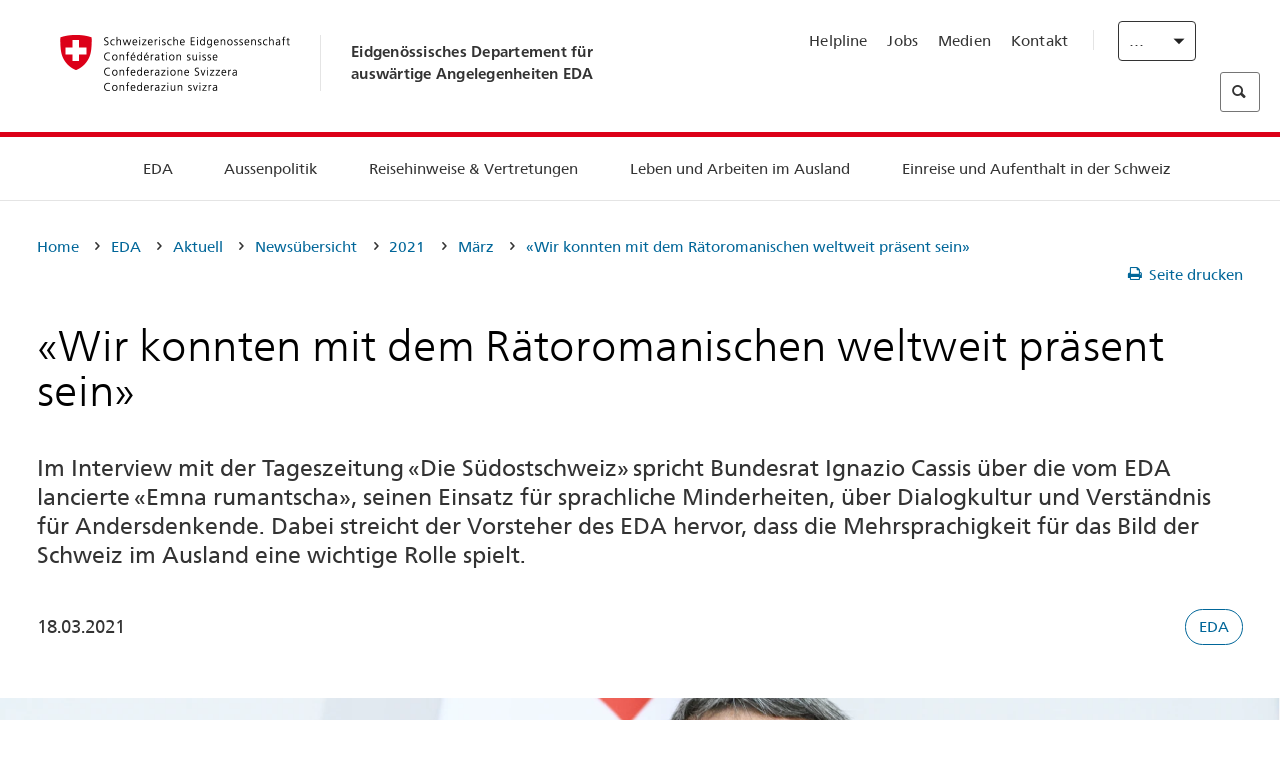

--- FILE ---
content_type: text/html;charset=utf-8
request_url: https://www.eda.admin.ch/eda/de/home/das-eda/aktuell/newsuebersicht/2021/03/interview-emna-rumantscha.html
body_size: 64144
content:
<!DOCTYPE html>
<html lang="de">
<head>
  <meta http-equiv="content-type" content="text/html; charset=UTF-8"/>
  <meta http-equiv="X-UA-Compatible" content="IE=edge"/>
  <title>«Wir konnten mit dem Rätoromanischen weltweit präsent sein»</title>
  <meta name="viewport" content="user-scalable=no, width=device-width, initial-scale=1, maximum-scale=1"/>
  <meta http-equiv="cleartype" content="on"/>
  <meta name="msapplication-tap-highlight" content="no"/>
  
    <meta name="description" content="Bundesrat Ignazio Cassis gewährte der Tageszeitung «Die Südostschweiz» ein Interview über die «Emna rumantscha»."/>
    <meta property="og:description" content="Bundesrat Ignazio Cassis gewährte der Tageszeitung «Die Südostschweiz» ein Interview über die «Emna rumantscha»."/>
  
  <meta name="keywords" content="EDA"/>
  <meta name="format-detection" content="telephone=no"/>
  
  
  <meta property="og:title" content="«Wir konnten mit dem Rätoromanischen weltweit präsent sein»"/>
  <meta property="og:image" content="https://www.eda.admin.ch/content/dam/eda/img/Aktuell/news/2021/02/20210303-EDA_Interview_BRIC_1920_960.png"/>
  <meta name="twitter:card" content="summary_large_image"/>
  <link rel="shortcut icon" href="/etc.clientlibs/eda/base/clientlibs/publish/resources/build/favicon.ico"/>
  
    
    


  
    
<link rel="stylesheet" href="/etc.clientlibs/eda/base/clientlibs/publish/newdesign.min.ACSHASH96a8e3f02083f5c9562f1de2e6cf5d4e.css" type="text/css">



  
    
<link rel="stylesheet" href="/etc.clientlibs/eda/base/clientlibs/publish/top.min.ACSHASH9d9e82985c1aba90802e9ecefed2751b.css" type="text/css">
<link rel="stylesheet" href="/etc.clientlibs/eda/base/clientlibs/publish/rtl.min.ACSHASH192830c6053ca12dc6ea673453e76347.css" type="text/css">
<link rel="stylesheet" href="/etc.clientlibs/eda/base/clientlibs/publish/countryentrypageprint.min.ACSHASHa0126a52bbae12e4ecd20a195735ce79.css" type="text/css">
<link rel="stylesheet" href="/etc.clientlibs/eda/base/clientlibs/publish/notyf.min.ACSHASH2d6fa6537d8d89d9d61ec57883b2b6a3.css" type="text/css">
<script src="/etc.clientlibs/eda/base/clientlibs/publish/top.min.ACSHASH659fbe003e1fd027236701d764852866.js"></script>
<script src="/etc.clientlibs/eda/base/clientlibs/publish/clientstorage.min.ACSHASH44bc68fa2d879b153dbf6129806c22d9.js"></script>
<script src="/etc.clientlibs/eda/base/clientlibs/publish/notyf.min.ACSHASH0dcc3830313bb72923d27ed6ac6362a5.js"></script>
<script src="/etc.clientlibs/eda/base/clientlibs/publish/shoppingcart.min.ACSHASH7cc0b7eaf7b658003c720914688048b0.js"></script>





                              <script>!function(a){var e="https://s.go-mpulse.net/boomerang/",t="addEventListener";if("False"=="True")a.BOOMR_config=a.BOOMR_config||{},a.BOOMR_config.PageParams=a.BOOMR_config.PageParams||{},a.BOOMR_config.PageParams.pci=!0,e="https://s2.go-mpulse.net/boomerang/";if(window.BOOMR_API_key="T8WB3-VWRBH-QC4WC-APK42-C76EL",function(){function n(e){a.BOOMR_onload=e&&e.timeStamp||(new Date).getTime()}if(!a.BOOMR||!a.BOOMR.version&&!a.BOOMR.snippetExecuted){a.BOOMR=a.BOOMR||{},a.BOOMR.snippetExecuted=!0;var i,_,o,r=document.createElement("iframe");if(a[t])a[t]("load",n,!1);else if(a.attachEvent)a.attachEvent("onload",n);r.src="javascript:void(0)",r.title="",r.role="presentation",(r.frameElement||r).style.cssText="width:0;height:0;border:0;display:none;",o=document.getElementsByTagName("script")[0],o.parentNode.insertBefore(r,o);try{_=r.contentWindow.document}catch(O){i=document.domain,r.src="javascript:var d=document.open();d.domain='"+i+"';void(0);",_=r.contentWindow.document}_.open()._l=function(){var a=this.createElement("script");if(i)this.domain=i;a.id="boomr-if-as",a.src=e+"T8WB3-VWRBH-QC4WC-APK42-C76EL",BOOMR_lstart=(new Date).getTime(),this.body.appendChild(a)},_.write("<bo"+'dy onload="document._l();">'),_.close()}}(),"".length>0)if(a&&"performance"in a&&a.performance&&"function"==typeof a.performance.setResourceTimingBufferSize)a.performance.setResourceTimingBufferSize();!function(){if(BOOMR=a.BOOMR||{},BOOMR.plugins=BOOMR.plugins||{},!BOOMR.plugins.AK){var e=""=="true"?1:0,t="",n="cj22goyxykudo2iqcfrq-f-ca44e368b-clientnsv4-s.akamaihd.net",i="false"=="true"?2:1,_={"ak.v":"39","ak.cp":"1219221","ak.ai":parseInt("395545",10),"ak.ol":"0","ak.cr":9,"ak.ipv":4,"ak.proto":"h2","ak.rid":"5c804cd7","ak.r":51208,"ak.a2":e,"ak.m":"dscb","ak.n":"essl","ak.bpcip":"18.117.163.0","ak.cport":36048,"ak.gh":"23.209.83.30","ak.quicv":"","ak.tlsv":"tls1.3","ak.0rtt":"","ak.0rtt.ed":"","ak.csrc":"-","ak.acc":"","ak.t":"1762660707","ak.ak":"hOBiQwZUYzCg5VSAfCLimQ==WG1PuoeJ78JOSNLRwsVObL/C2z5GRt3I25UXh4EQDAf/jGlqykmUwu6mGULV+MSzdK8lrQuZyEzuIAq4HdNGOUB6QySIVlmghXxfi8dJcFzQnlKUmOMbY04lieJQ/EljJl5k7zM8xfeMbk9cR0b5TkT+y1e70n3aTg/SjwFqKxJSmn5e0kox0bmNWuBR43BLdQo/ieeeTq8TmpQgIxa8G8LRe+shQDf5f/yWWHGBUbVksnoHV/aYKZGVCk5cJtK04STHX7o6lrz3/r/rGNwMUSqGlzvXHsWgnCEU4FOJVA0z3xfol2jxe+DSZ46cW8mHKXlYB1r+X3Q+xWm6mo/YFgs1LaiX+i1D+oCqCkcS3KDEP2giW9Uq36ozYlSXbi656H/WAb301CX0/uRqRjvx+TA9N+2M3v2a4gj3bRXPrnU=","ak.pv":"110","ak.dpoabenc":"","ak.tf":i};if(""!==t)_["ak.ruds"]=t;var o={i:!1,av:function(e){var t="http.initiator";if(e&&(!e[t]||"spa_hard"===e[t]))_["ak.feo"]=void 0!==a.aFeoApplied?1:0,BOOMR.addVar(_)},rv:function(){var a=["ak.bpcip","ak.cport","ak.cr","ak.csrc","ak.gh","ak.ipv","ak.m","ak.n","ak.ol","ak.proto","ak.quicv","ak.tlsv","ak.0rtt","ak.0rtt.ed","ak.r","ak.acc","ak.t","ak.tf"];BOOMR.removeVar(a)}};BOOMR.plugins.AK={akVars:_,akDNSPreFetchDomain:n,init:function(){if(!o.i){var a=BOOMR.subscribe;a("before_beacon",o.av,null,null),a("onbeacon",o.rv,null,null),o.i=!0}return this},is_complete:function(){return!0}}}}()}(window);</script></head>
<body>
<div>
  
  
<div class="eda-header">
  <button class="eda-skip-link">Skip to main content</button>
  <div class="container mobile-menu">
    <div class="section mobile-top-header">
      <div class="mobile-top-header-content">
        <div class="eda-grid">
          <div class="eda-col phone-8">
            <div class="mobile-heading">
              <a href="/eda/de/home.html">
                Eidgenössisches Departement für<br />
auswärtige Angelegenheiten EDA

              </a>
            </div>
          </div>
          <div class="eda-col phone-4">
  <div class="eda-form-select" data-props-type="redirect">
    <select data-value="" data-label="DE">
      <option value="#" selected>
        DE
      </option>
    
      <option value="/eda/fr/dfae/dfae/aktuell/newsuebersicht/2021/03/interview-emna-rumantscha.html">
        FR
      </option>
    
      <option value="/eda/it/dfae/dfae/aktuell/newsuebersicht/2021/03/interview-emna-rumantscha.html">
        IT
      </option>
    
      <option value="/eda/en/fdfa/fdfa/aktuell/newsuebersicht/2021/03/interview-emna-rumantscha.html">
        EN
      </option>
    </select>
  </div>
</div>
        </div>
      </div>
    </div>
    <div class="section mobile-nav-header">
      <div class="section eda-grid">
        <div class="eda-col phone-10 eda-mobile-logo">
          <a class="mobile-logo" href="/eda/de/home.html">
            <img src="/etc.clientlibs/eda/base/clientlibs/publish/resources/build/assets/swiss.svg" alt="Logo EDA"/>
            <span class="title">
              EDA
            </span>
          </a>
        </div>
        <div class="eda-col phone-2 actionIcons actionIcons-menu">
          <span class="burger icon-burger"></span>
        </div>
        <div class="eda-col phone-2  actionIcons eda-mobile-search">
          <span class="eda-icon-search"></span>
          <div class="eda-search-box-container">
  <div class="eda-search-box">
    <form action="/content/eda/de/home/suche.html" name="search" method="get" accept-charset="UTF-8" enctype="text/plain">
      <input type="hidden" name="_charset_" value="utf-8"/>
      <input type="text" name="searchquery" value=""/>
    </form>
  </div>
</div>
        </div>
      </div>
    </div>
  </div>
  <div class="eda-heading">
    <div class="eda-container component-container">
      <div class="eda-grid eda-header__reverse-grid desktop-10 default-10 tablet-12">
        <div class="eda-col eda-header__flex desktop-6 default-6 tablet-12">
          
            <a href="/eda/de/home.html">
              <div class="logo">
                <img src="/etc.clientlibs/eda/base/clientlibs/publish/resources/build/assets/logo_ch_print.png" alt="Logo EDA"/>
              </div>
            </a>
            <div class="heading">
              <a href="/eda/de/home.html">
                Eidgenössisches Departement für<br />
auswärtige Angelegenheiten EDA

              </a>
            </div>
          
        </div>
        <div class="eda-col eda-header__links-search desktop-6 default-6 tablet-12">
          <div class="eda-header__right-top">
            
  <ul class="contact-menu">
    <li class="contact-menu-item">
      <a href="/eda/de/home/das-eda/kontakt/helpline-eda.html" data-norewrite="true">Helpline</a>
    </li>
<li class="contact-menu-item">
      <a href="/eda/de/home/das-eda/arbeiten-eda.html" data-norewrite="true">Jobs</a>
    </li>
<li class="contact-menu-item">
      <a href="/eda/de/home/das-eda/aktuell/news/medienschaffende.html" data-norewrite="true">Medien</a>
    </li>
<li class="contact-menu-item">
      <a href="/eda/de/home/das-eda/kontakt.html" data-norewrite="true">Kontakt</a>
    </li>

    <li class="contact-menu-item separator"></li>
  </ul>

            
  <div class="eda-language-select">
    <div class="eda-form-select" data-props-type="redirect">
      <select data-value="" data-label="Deutsch">
        <option value="#" selected>
          Deutsch
        </option>
      
        <option value="/eda/fr/dfae/dfae/aktuell/newsuebersicht/2021/03/interview-emna-rumantscha.html">
          Français
        </option>
      
        <option value="/eda/it/dfae/dfae/aktuell/newsuebersicht/2021/03/interview-emna-rumantscha.html">
          Italiano
        </option>
      
        <option value="/eda/en/fdfa/fdfa/aktuell/newsuebersicht/2021/03/interview-emna-rumantscha.html">
          English
        </option>
      </select>
    </div>
  </div>

          </div>
          
  <div class="eda-search-box">
    <form action="/content/eda/de/home/suche.html" name="search" method="get" accept-charset="UTF-8" enctype="text/plain">
      <input type="hidden" name="_charset_" value="utf-8"/>
      <input type="text" name="searchquery" value=""/>
    </form>
  </div>

        </div>
      </div>
    </div>
  </div>
  
    
  <div class="eda-grid desktop-10 default-10">
    <div class="eda-navigation-new">
      <div class="eda-container component-container">
        <div class="layout-overlay"></div>
        <nav>
          <ul>
            <li class="item main-item mobile-header">
              Home
            </li>
            <li class="item main-item">
              
                <i class="edaicon edaicon-caret-right"></i>
                <a href="#">EDA</a>
                
  <div class="wrapper">
    <div class="inner-wrapper">
      <button class="edaicon edaicon-close" aria-label="Close Button for Navigation Layer"></button>
      <ul>
        <li class="mobile-back">
          <button data-norewrite="true">
            <i class="edaicon edaicon-caret-left"></i>
            Zurück
          </button>
        </li>
        <li class="item parent-item">
          
        </li>
        <li class="item ">
          
            <button data-norewrite="true">
              <i class="edaicon edaicon-caret-right"></i>
              Aktuell
            </button>
            
  <div class="wrapper">
    <div class="inner-wrapper">
      <button class="edaicon edaicon-close" aria-label="Close Button for Navigation Layer"></button>
      <ul>
        <li class="mobile-back">
          <button data-norewrite="true">
            <i class="edaicon edaicon-caret-left"></i>
            Zurück
          </button>
        </li>
        <li class="item parent-item">
          <a href="/eda/de/home/das-eda/aktuell.html" data-norewrite="true">
            <span class="visually-hidden">eda.base.components.navigation.header.overviewPage</span>
            Aktuell
          </a>
        </li>
        <li class="item ">
          
            <button data-norewrite="true">
              <i class="edaicon edaicon-caret-right"></i>
              Newsübersicht
            </button>
            
  <div class="wrapper">
    <div class="inner-wrapper">
      <button class="edaicon edaicon-close" aria-label="Close Button for Navigation Layer"></button>
      <ul>
        <li class="mobile-back">
          <button data-norewrite="true">
            <i class="edaicon edaicon-caret-left"></i>
            Zurück
          </button>
        </li>
        <li class="item parent-item">
          <a href="/eda/de/home/das-eda/aktuell/newsuebersicht.html" data-norewrite="true">
            <span class="visually-hidden">eda.base.components.navigation.header.overviewPage</span>
            Newsübersicht
          </a>
        </li>
        <li class="item ">
          
            <button data-norewrite="true">
              <i class="edaicon edaicon-caret-right"></i>
              Newsticker
            </button>
            
  <div class="wrapper">
    <div class="inner-wrapper">
      <button class="edaicon edaicon-close" aria-label="Close Button for Navigation Layer"></button>
      <ul>
        <li class="mobile-back">
          <button data-norewrite="true">
            <i class="edaicon edaicon-caret-left"></i>
            Zurück
          </button>
        </li>
        <li class="item parent-item">
          
        </li>
        <li class="item ">
          
          
          <a href="/eda/de/home/das-eda/aktuell/newsuebersicht/newsticker/europa.html" data-norewrite="true">
            <span class="visually-hidden">eda.base.components.navigation.header.detailPage</span>
            Schweiz und EU regeln Zusammenarbeit während der Ratifikationsphase des Pakets
          </a>
        </li>
<li class="item ">
          
          
          <a href="/eda/de/home/das-eda/aktuell/newsuebersicht/newsticker/osze-vorsitz-2026.html" data-norewrite="true">
            <span class="visually-hidden">eda.base.components.navigation.header.detailPage</span>
            Schweiz übernimmt den OSZE-Vorsitz 2026
          </a>
        </li>
<li class="item ">
          
          
          <a href="/eda/de/home/das-eda/aktuell/newsuebersicht/newsticker/naher-osten.html" data-norewrite="true">
            <span class="visually-hidden">eda.base.components.navigation.header.detailPage</span>
            Die Lage im Nahen Osten
          </a>
        </li>
<li class="item ">
          
          
          <a href="/eda/de/home/das-eda/aktuell/newsuebersicht/newsticker/sudan.html" data-norewrite="true">
            <span class="visually-hidden">eda.base.components.navigation.header.detailPage</span>
            Sudan: Eine menschgemachte humanitäre Katastrophe
          </a>
        </li>
<li class="item ">
          
          
          <a href="/eda/de/home/das-eda/aktuell/newsuebersicht/newsticker/ukraine.html" data-norewrite="true">
            <span class="visually-hidden">eda.base.components.navigation.header.detailPage</span>
            Bundesrat verabschiedet Länderprogramm 2025–2028 für die Ukraine
          </a>
        </li>

        
  <ul class="mobile-contact-menu" aria-hidden="true" role="presentation">
    <li class="mobile-contact-menu-item">
      <a href="/eda/de/home/das-eda/kontakt/helpline-eda.html" data-norewrite="true">Helpline</a>
    </li>
<li class="mobile-contact-menu-item">
      <a href="/eda/de/home/das-eda/arbeiten-eda.html" data-norewrite="true">Jobs</a>
    </li>
<li class="mobile-contact-menu-item">
      <a href="/eda/de/home/das-eda/aktuell/news/medienschaffende.html" data-norewrite="true">Medien</a>
    </li>
<li class="mobile-contact-menu-item">
      <a href="/eda/de/home/das-eda/kontakt.html" data-norewrite="true">Kontakt</a>
    </li>

  </ul>

      </ul>
    </div>
  </div>


          
          
          
        </li>
<li class="item ">
          
            <button data-norewrite="true">
              <i class="edaicon edaicon-caret-right"></i>
              2025
            </button>
            
  <div class="wrapper">
    <div class="inner-wrapper">
      <button class="edaicon edaicon-close" aria-label="Close Button for Navigation Layer"></button>
      <ul>
        <li class="mobile-back">
          <button data-norewrite="true">
            <i class="edaicon edaicon-caret-left"></i>
            Zurück
          </button>
        </li>
        <li class="item parent-item">
          
        </li>
        <li class="item ">
          
            <button data-norewrite="true">
              <i class="edaicon edaicon-caret-right"></i>
              Januar
            </button>
            
  <div class="wrapper">
    <div class="inner-wrapper">
      <button class="edaicon edaicon-close" aria-label="Close Button for Navigation Layer"></button>
      <ul>
        <li class="mobile-back">
          <button data-norewrite="true">
            <i class="edaicon edaicon-caret-left"></i>
            Zurück
          </button>
        </li>
        <li class="item parent-item">
          
        </li>
        <li class="item ">
          
          
          <a href="/eda/de/home/das-eda/aktuell/newsuebersicht/2025/01/ic-forum-2025.html" data-norewrite="true">
            <span class="visually-hidden">eda.base.components.navigation.header.detailPage</span>
            IC Forum 2025: Wie Wirtschaftswachstum zur Transformation beiträgt
          </a>
        </li>
<li class="item ">
          
          
          <a href="/eda/de/home/das-eda/aktuell/newsuebersicht/2025/01/ic-forum-2025-innovative-entwicklungszusammenarbeit.html" data-norewrite="true">
            <span class="visually-hidden">eda.base.components.navigation.header.detailPage</span>
            Innovative Entwicklungszusammenarbeit
          </a>
        </li>

        
  <ul class="mobile-contact-menu" aria-hidden="true" role="presentation">
    <li class="mobile-contact-menu-item">
      <a href="/eda/de/home/das-eda/kontakt/helpline-eda.html" data-norewrite="true">Helpline</a>
    </li>
<li class="mobile-contact-menu-item">
      <a href="/eda/de/home/das-eda/arbeiten-eda.html" data-norewrite="true">Jobs</a>
    </li>
<li class="mobile-contact-menu-item">
      <a href="/eda/de/home/das-eda/aktuell/news/medienschaffende.html" data-norewrite="true">Medien</a>
    </li>
<li class="mobile-contact-menu-item">
      <a href="/eda/de/home/das-eda/kontakt.html" data-norewrite="true">Kontakt</a>
    </li>

  </ul>

      </ul>
    </div>
  </div>


          
          
          
        </li>
<li class="item ">
          
            <button data-norewrite="true">
              <i class="edaicon edaicon-caret-right"></i>
              Februar
            </button>
            
  <div class="wrapper">
    <div class="inner-wrapper">
      <button class="edaicon edaicon-close" aria-label="Close Button for Navigation Layer"></button>
      <ul>
        <li class="mobile-back">
          <button data-norewrite="true">
            <i class="edaicon edaicon-caret-left"></i>
            Zurück
          </button>
        </li>
        <li class="item parent-item">
          
        </li>
        <li class="item ">
          
          
          <a href="/eda/de/home/das-eda/aktuell/newsuebersicht/2025/02/road-to-belem.html" data-norewrite="true">
            <span class="visually-hidden">eda.base.components.navigation.header.detailPage</span>
            Road to Belém: Emílio Goeldis Erbe wird in Brasilien gewürdigt
          </a>
        </li>
<li class="item ">
          
          
          <a href="/eda/de/home/das-eda/aktuell/newsuebersicht/2025/02/die-schweiz-ermoeglicht-ein-historisches-abkommen-ueber-die-entschaedigung-von-bippa-landwirten-in-simbabwe.html" data-norewrite="true">
            <span class="visually-hidden">eda.base.components.navigation.header.detailPage</span>
            Die Schweiz ermöglicht ein historisches Abkommen über die Entschädigung von BIPPA-Landwirten in Simbabwe
          </a>
        </li>
<li class="item ">
          
          
          <a href="/eda/de/home/das-eda/aktuell/newsuebersicht/2025/02/innovationen-aus-dem-internationalen-Genf-fuer-UNO-Friedensfoerderung.html" data-norewrite="true">
            <span class="visually-hidden">eda.base.components.navigation.header.detailPage</span>
            Innovationen aus dem internationalen Genf für die UNO-Friedensförderung
          </a>
        </li>
<li class="item ">
          
          
          <a href="/eda/de/home/das-eda/aktuell/newsuebersicht/2025/02/fuenfte-ausgabe-emna-rumantscha-in-rumaenien.html" data-norewrite="true">
            <span class="visually-hidden">eda.base.components.navigation.header.detailPage</span>
            Die 5. Ausgabe der Emna rumantscha ist in Rumänien zu Gast
          </a>
        </li>
<li class="item ">
          
          
          <a href="/eda/de/home/das-eda/aktuell/newsuebersicht/2025/02/la-5-ediziun-da-l-emna-rumantscha-visita-la-rumenia.html" data-norewrite="true">
            <span class="visually-hidden">eda.base.components.navigation.header.detailPage</span>
            La 5. ediziun da l&#39;Emna rumantscha visita la Rumenia
          </a>
        </li>
<li class="item ">
          
          
          <a href="/eda/de/home/das-eda/aktuell/newsuebersicht/2025/02/ic-forum-2025-wissenschaft.html" data-norewrite="true">
            <span class="visually-hidden">eda.base.components.navigation.header.detailPage</span>
            Wissenschaft trifft Praxis
          </a>
        </li>

        
  <ul class="mobile-contact-menu" aria-hidden="true" role="presentation">
    <li class="mobile-contact-menu-item">
      <a href="/eda/de/home/das-eda/kontakt/helpline-eda.html" data-norewrite="true">Helpline</a>
    </li>
<li class="mobile-contact-menu-item">
      <a href="/eda/de/home/das-eda/arbeiten-eda.html" data-norewrite="true">Jobs</a>
    </li>
<li class="mobile-contact-menu-item">
      <a href="/eda/de/home/das-eda/aktuell/news/medienschaffende.html" data-norewrite="true">Medien</a>
    </li>
<li class="mobile-contact-menu-item">
      <a href="/eda/de/home/das-eda/kontakt.html" data-norewrite="true">Kontakt</a>
    </li>

  </ul>

      </ul>
    </div>
  </div>


          
          
          
        </li>

        
  <ul class="mobile-contact-menu" aria-hidden="true" role="presentation">
    <li class="mobile-contact-menu-item">
      <a href="/eda/de/home/das-eda/kontakt/helpline-eda.html" data-norewrite="true">Helpline</a>
    </li>
<li class="mobile-contact-menu-item">
      <a href="/eda/de/home/das-eda/arbeiten-eda.html" data-norewrite="true">Jobs</a>
    </li>
<li class="mobile-contact-menu-item">
      <a href="/eda/de/home/das-eda/aktuell/news/medienschaffende.html" data-norewrite="true">Medien</a>
    </li>
<li class="mobile-contact-menu-item">
      <a href="/eda/de/home/das-eda/kontakt.html" data-norewrite="true">Kontakt</a>
    </li>

  </ul>

      </ul>
    </div>
  </div>


          
          
          
        </li>
<li class="item ">
          
            <button data-norewrite="true">
              <i class="edaicon edaicon-caret-right"></i>
              2024
            </button>
            
  <div class="wrapper">
    <div class="inner-wrapper">
      <button class="edaicon edaicon-close" aria-label="Close Button for Navigation Layer"></button>
      <ul>
        <li class="mobile-back">
          <button data-norewrite="true">
            <i class="edaicon edaicon-caret-left"></i>
            Zurück
          </button>
        </li>
        <li class="item parent-item">
          
        </li>
        <li class="item ">
          
            <button data-norewrite="true">
              <i class="edaicon edaicon-caret-right"></i>
              Januar
            </button>
            
  <div class="wrapper">
    <div class="inner-wrapper">
      <button class="edaicon edaicon-close" aria-label="Close Button for Navigation Layer"></button>
      <ul>
        <li class="mobile-back">
          <button data-norewrite="true">
            <i class="edaicon edaicon-caret-left"></i>
            Zurück
          </button>
        </li>
        <li class="item parent-item">
          
        </li>
        <li class="item ">
          
          
          <a href="/eda/de/home/das-eda/aktuell/newsuebersicht/2024/01/wef-ukraine.html" data-norewrite="true">
            <span class="visually-hidden">eda.base.components.navigation.header.detailPage</span>
            Lage in der Ukraine im Zentrum der Gespräche in Davos
          </a>
        </li>

        
  <ul class="mobile-contact-menu" aria-hidden="true" role="presentation">
    <li class="mobile-contact-menu-item">
      <a href="/eda/de/home/das-eda/kontakt/helpline-eda.html" data-norewrite="true">Helpline</a>
    </li>
<li class="mobile-contact-menu-item">
      <a href="/eda/de/home/das-eda/arbeiten-eda.html" data-norewrite="true">Jobs</a>
    </li>
<li class="mobile-contact-menu-item">
      <a href="/eda/de/home/das-eda/aktuell/news/medienschaffende.html" data-norewrite="true">Medien</a>
    </li>
<li class="mobile-contact-menu-item">
      <a href="/eda/de/home/das-eda/kontakt.html" data-norewrite="true">Kontakt</a>
    </li>

  </ul>

      </ul>
    </div>
  </div>


          
          
          
        </li>
<li class="item ">
          
            <button data-norewrite="true">
              <i class="edaicon edaicon-caret-right"></i>
              Februar
            </button>
            
  <div class="wrapper">
    <div class="inner-wrapper">
      <button class="edaicon edaicon-close" aria-label="Close Button for Navigation Layer"></button>
      <ul>
        <li class="mobile-back">
          <button data-norewrite="true">
            <i class="edaicon edaicon-caret-left"></i>
            Zurück
          </button>
        </li>
        <li class="item parent-item">
          
        </li>
        <li class="item ">
          
          
          <a href="/eda/de/home/das-eda/aktuell/newsuebersicht/2024/02/besuch-asien-bundesrat-cassis.html" data-norewrite="true">
            <span class="visually-hidden">eda.base.components.navigation.header.detailPage</span>
            Bundesrat Cassis auf offizieller Reise in Asien
          </a>
        </li>
<li class="item ">
          
          
          <a href="/eda/de/home/das-eda/aktuell/newsuebersicht/2024/02/initiative-globalen-zugang-kuenstlicher-intelligenz.html" data-norewrite="true">
            <span class="visually-hidden">eda.base.components.navigation.header.detailPage</span>
            Die Schweiz im Mittelpunkt einer Initiative für einen globalen Zugang zu künstlicher Intelligenz
          </a>
        </li>
<li class="item ">
          
          
          <a href="/eda/de/home/das-eda/aktuell/newsuebersicht/2024/02/uno-sicherheitsrat-reise-kolumbien.html" data-norewrite="true">
            <span class="visually-hidden">eda.base.components.navigation.header.detailPage</span>
            Der UNO-Sicherheitsrat reist nach Kolumbien, um den Friedensprozess zu unterstützen
          </a>
        </li>
<li class="item ">
          
          
          <a href="/eda/de/home/das-eda/aktuell/newsuebersicht/2024/02/folgen-klimawandel-konflikte.html" data-norewrite="true">
            <span class="visually-hidden">eda.base.components.navigation.header.detailPage</span>
            Warum die Folgen des Klimawandels Konflikte verschärfen können
          </a>
        </li>
<li class="item ">
          
          
          <a href="/eda/de/home/das-eda/aktuell/newsuebersicht/2024/02/vermisste-personen.html" data-norewrite="true">
            <span class="visually-hidden">eda.base.components.navigation.header.detailPage</span>
            «Eine der grössten Herausforderungen der Ukraine in Bezug auf vermisste Personen sind die zahlreichen zu bearbeitenden Fälle»
          </a>
        </li>
<li class="item ">
          
          
          <a href="/eda/de/home/das-eda/aktuell/newsuebersicht/2024/02/travel-admin-app-3-0.html" data-norewrite="true">
            <span class="visually-hidden">eda.base.components.navigation.header.detailPage</span>
            Sicher und entspannt reisen – die Travel Admin App 3.0 ist da
          </a>
        </li>
<li class="item ">
          
          
          <a href="/eda/de/home/das-eda/aktuell/newsuebersicht/2024/02/ukraine-schweizer-botschaft-kiew.html" data-norewrite="true">
            <span class="visually-hidden">eda.base.components.navigation.header.detailPage</span>
            «Die Botschaft stellt die effiziente und korrekte Umsetzung der Projekte vor Ort sicher»
          </a>
        </li>

        
  <ul class="mobile-contact-menu" aria-hidden="true" role="presentation">
    <li class="mobile-contact-menu-item">
      <a href="/eda/de/home/das-eda/kontakt/helpline-eda.html" data-norewrite="true">Helpline</a>
    </li>
<li class="mobile-contact-menu-item">
      <a href="/eda/de/home/das-eda/arbeiten-eda.html" data-norewrite="true">Jobs</a>
    </li>
<li class="mobile-contact-menu-item">
      <a href="/eda/de/home/das-eda/aktuell/news/medienschaffende.html" data-norewrite="true">Medien</a>
    </li>
<li class="mobile-contact-menu-item">
      <a href="/eda/de/home/das-eda/kontakt.html" data-norewrite="true">Kontakt</a>
    </li>

  </ul>

      </ul>
    </div>
  </div>


          
          
          
        </li>
<li class="item ">
          
            <button data-norewrite="true">
              <i class="edaicon edaicon-caret-right"></i>
              März
            </button>
            
  <div class="wrapper">
    <div class="inner-wrapper">
      <button class="edaicon edaicon-close" aria-label="Close Button for Navigation Layer"></button>
      <ul>
        <li class="mobile-back">
          <button data-norewrite="true">
            <i class="edaicon edaicon-caret-left"></i>
            Zurück
          </button>
        </li>
        <li class="item parent-item">
          
        </li>
        <li class="item ">
          
          
          <a href="/eda/de/home/das-eda/aktuell/newsuebersicht/2024/03/ignazio-cassis-reist-nach-subsahara-afrika.html" data-norewrite="true">
            <span class="visually-hidden">eda.base.components.navigation.header.detailPage</span>
            Drei afrikanische Länder im Mittelpunkt einer offiziellen Reise von Ignazio Cassis
          </a>
        </li>
<li class="item ">
          
          
          <a href="/eda/de/home/das-eda/aktuell/newsuebersicht/2024/03/summit-for-democracy.html" data-norewrite="true">
            <span class="visually-hidden">eda.base.components.navigation.header.detailPage</span>
            «Eine Demokratie ist nie für immer und ewig gegeben»
          </a>
        </li>
<li class="item ">
          
          
          <a href="/eda/de/home/das-eda/aktuell/newsuebersicht/2024/03/nukleare-abruestung.html" data-norewrite="true">
            <span class="visually-hidden">eda.base.components.navigation.header.detailPage</span>
            Nukleare Abrüstung bleibt eine Priorität der Schweiz
          </a>
        </li>
<li class="item ">
          
          
          <a href="/eda/de/home/das-eda/aktuell/newsuebersicht/2024/03/auslandschweizergemeinschaft.html" data-norewrite="true">
            <span class="visually-hidden">eda.base.components.navigation.header.detailPage</span>
            Die grösste Auslandschweizergemeinschaft lebt in Europa – Tendenz steigend
          </a>
        </li>

        
  <ul class="mobile-contact-menu" aria-hidden="true" role="presentation">
    <li class="mobile-contact-menu-item">
      <a href="/eda/de/home/das-eda/kontakt/helpline-eda.html" data-norewrite="true">Helpline</a>
    </li>
<li class="mobile-contact-menu-item">
      <a href="/eda/de/home/das-eda/arbeiten-eda.html" data-norewrite="true">Jobs</a>
    </li>
<li class="mobile-contact-menu-item">
      <a href="/eda/de/home/das-eda/aktuell/news/medienschaffende.html" data-norewrite="true">Medien</a>
    </li>
<li class="mobile-contact-menu-item">
      <a href="/eda/de/home/das-eda/kontakt.html" data-norewrite="true">Kontakt</a>
    </li>

  </ul>

      </ul>
    </div>
  </div>


          
          
          
        </li>
<li class="item ">
          
            <button data-norewrite="true">
              <i class="edaicon edaicon-caret-right"></i>
              April
            </button>
            
  <div class="wrapper">
    <div class="inner-wrapper">
      <button class="edaicon edaicon-close" aria-label="Close Button for Navigation Layer"></button>
      <ul>
        <li class="mobile-back">
          <button data-norewrite="true">
            <i class="edaicon edaicon-caret-left"></i>
            Zurück
          </button>
        </li>
        <li class="item parent-item">
          
        </li>
        <li class="item ">
          
          
          <a href="/eda/de/home/das-eda/aktuell/newsuebersicht/2024/04/gute-dienste-sahel.html" data-norewrite="true">
            <span class="visually-hidden">eda.base.components.navigation.header.detailPage</span>
            Dialog zur Verringerung von Gewalt: Gute Dienste am Puls der Zeit 
          </a>
        </li>
<li class="item ">
          
          
          <a href="/eda/de/home/das-eda/aktuell/newsuebersicht/2024/04/ic-forum-2024.html" data-norewrite="true">
            <span class="visually-hidden">eda.base.components.navigation.header.detailPage</span>
            Frieden im Fokus des IC Forum 2024
          </a>
        </li>
<li class="item ">
          
          
          <a href="/eda/de/home/das-eda/aktuell/newsuebersicht/2024/04/schweiz-brasilien.html" data-norewrite="true">
            <span class="visually-hidden">eda.base.components.navigation.header.detailPage</span>
            Nova Friburgo, Nueva Helvecia oder Baradero: die Geschichte der Schweizer Auswanderung nach Südamerika Thema in Solothurn
          </a>
        </li>

        
  <ul class="mobile-contact-menu" aria-hidden="true" role="presentation">
    <li class="mobile-contact-menu-item">
      <a href="/eda/de/home/das-eda/kontakt/helpline-eda.html" data-norewrite="true">Helpline</a>
    </li>
<li class="mobile-contact-menu-item">
      <a href="/eda/de/home/das-eda/arbeiten-eda.html" data-norewrite="true">Jobs</a>
    </li>
<li class="mobile-contact-menu-item">
      <a href="/eda/de/home/das-eda/aktuell/news/medienschaffende.html" data-norewrite="true">Medien</a>
    </li>
<li class="mobile-contact-menu-item">
      <a href="/eda/de/home/das-eda/kontakt.html" data-norewrite="true">Kontakt</a>
    </li>

  </ul>

      </ul>
    </div>
  </div>


          
          
          
        </li>
<li class="item ">
          
            <button data-norewrite="true">
              <i class="edaicon edaicon-caret-right"></i>
              Mai
            </button>
            
  <div class="wrapper">
    <div class="inner-wrapper">
      <button class="edaicon edaicon-close" aria-label="Close Button for Navigation Layer"></button>
      <ul>
        <li class="mobile-back">
          <button data-norewrite="true">
            <i class="edaicon edaicon-caret-left"></i>
            Zurück
          </button>
        </li>
        <li class="item parent-item">
          
        </li>
        <li class="item ">
          
          
          <a href="/eda/de/home/das-eda/aktuell/newsuebersicht/2024/05/karriere-kbf-interview-stephanie-labite.html" data-norewrite="true">
            <span class="visually-hidden">eda.base.components.navigation.header.detailPage</span>
            Interview mit Stéphanie Labité, Leiterin des Swiss Business Hub Südliches Afrika
          </a>
        </li>
<li class="item ">
          
          
          <a href="/eda/de/home/das-eda/aktuell/newsuebersicht/2024/05/uno-sicherheitsrat-nutzung-des-potenzials-der-wissenschaft-frieden-und-sicherheit.html" data-norewrite="true">
            <span class="visually-hidden">eda.base.components.navigation.header.detailPage</span>
            UNO-Sicherheitsrat: Nutzung des Potenzials der Wissenschaft für Frieden und Sicherheit
          </a>
        </li>
<li class="item ">
          
          
          <a href="/eda/de/home/das-eda/aktuell/newsuebersicht/2024/05/die-neue-generation-ist-bereit.html" data-norewrite="true">
            <span class="visually-hidden">eda.base.components.navigation.header.detailPage</span>
            Die neue Generation ist bereit!
          </a>
        </li>
<li class="item ">
          
          
          <a href="/eda/de/home/das-eda/aktuell/newsuebersicht/2024/05/uno-sicherheitsrat-schutz-zivilbevoelkerung.html" data-norewrite="true">
            <span class="visually-hidden">eda.base.components.navigation.header.detailPage</span>
            Die Resolution des UNO-Sicherheitsrats zum Schutz der Zivilbevölkerung wird 25 Jahre alt
          </a>
        </li>
<li class="item ">
          
          
          <a href="/eda/de/home/das-eda/aktuell/newsuebersicht/2024/05/uno-sicherheitsrat-schutz-humanitaeres-personal.html" data-norewrite="true">
            <span class="visually-hidden">eda.base.components.navigation.header.detailPage</span>
            Schutz für humanitäres Personal: UNO-Sicherheitsrat verabschiedet Schweizer Resolution
          </a>
        </li>
<li class="item ">
          
          
          <a href="/eda/de/home/das-eda/aktuell/newsuebersicht/2024/05/ausschreibung-concours-2024.html" data-norewrite="true">
            <span class="visually-hidden">eda.base.components.navigation.header.detailPage</span>
            Drei Stimmen aus der Welt der versetzbaren Karrieren im EDA
          </a>
        </li>
<li class="item ">
          
          
          <a href="/eda/de/home/das-eda/aktuell/newsuebersicht/2024/05/hochrangige-konferenz-zum-frieden-ukraine.html" data-norewrite="true">
            <span class="visually-hidden">eda.base.components.navigation.header.detailPage</span>
            News zur hochrangigen Konferenz zum Frieden in der Ukraine
          </a>
        </li>

        
  <ul class="mobile-contact-menu" aria-hidden="true" role="presentation">
    <li class="mobile-contact-menu-item">
      <a href="/eda/de/home/das-eda/kontakt/helpline-eda.html" data-norewrite="true">Helpline</a>
    </li>
<li class="mobile-contact-menu-item">
      <a href="/eda/de/home/das-eda/arbeiten-eda.html" data-norewrite="true">Jobs</a>
    </li>
<li class="mobile-contact-menu-item">
      <a href="/eda/de/home/das-eda/aktuell/news/medienschaffende.html" data-norewrite="true">Medien</a>
    </li>
<li class="mobile-contact-menu-item">
      <a href="/eda/de/home/das-eda/kontakt.html" data-norewrite="true">Kontakt</a>
    </li>

  </ul>

      </ul>
    </div>
  </div>


          
          
          
        </li>
<li class="item ">
          
            <button data-norewrite="true">
              <i class="edaicon edaicon-caret-right"></i>
              Juni
            </button>
            
  <div class="wrapper">
    <div class="inner-wrapper">
      <button class="edaicon edaicon-close" aria-label="Close Button for Navigation Layer"></button>
      <ul>
        <li class="mobile-back">
          <button data-norewrite="true">
            <i class="edaicon edaicon-caret-left"></i>
            Zurück
          </button>
        </li>
        <li class="item parent-item">
          
        </li>
        <li class="item ">
          
          
          <a href="/eda/de/home/das-eda/aktuell/newsuebersicht/2024/06/die-schweizer-diplomatie-trifft-sich-in-andermatt.html" data-norewrite="true">
            <span class="visually-hidden">eda.base.components.navigation.header.detailPage</span>
            Die Schweizer Diplomatie trifft sich in Andermatt
          </a>
        </li>
<li class="item ">
          
          
          <a href="/eda/de/home/das-eda/aktuell/newsuebersicht/2024/06/die-schweiz-uebernimmt-schutzmachtmandat-zwischen-ecuador-und-mexiko.html" data-norewrite="true">
            <span class="visually-hidden">eda.base.components.navigation.header.detailPage</span>
            Die Schweiz übernimmt Schutzmachtmandat zwischen Ecuador und Mexiko
          </a>
        </li>
<li class="item ">
          
          
          <a href="/eda/de/home/das-eda/aktuell/newsuebersicht/2024/06/reise-zentralasien-bundesrat-ignazio-cassis.html" data-norewrite="true">
            <span class="visually-hidden">eda.base.components.navigation.header.detailPage</span>
            Zwischen Wirtschaft und Zusammenarbeit: Ignazio Cassis besucht Zentralasien
          </a>
        </li>
<li class="item ">
          
          
          <a href="/eda/de/home/das-eda/aktuell/newsuebersicht/2024/06/wie-geht-es-weiter-nach-hochrangiger-friedenskonferenz-zum-frieden-in-ukraine.html" data-norewrite="true">
            <span class="visually-hidden">eda.base.components.navigation.header.detailPage</span>
            Wie geht es weiter nach der hochrangigen Konferenz zum Frieden in der Ukraine?
          </a>
        </li>

        
  <ul class="mobile-contact-menu" aria-hidden="true" role="presentation">
    <li class="mobile-contact-menu-item">
      <a href="/eda/de/home/das-eda/kontakt/helpline-eda.html" data-norewrite="true">Helpline</a>
    </li>
<li class="mobile-contact-menu-item">
      <a href="/eda/de/home/das-eda/arbeiten-eda.html" data-norewrite="true">Jobs</a>
    </li>
<li class="mobile-contact-menu-item">
      <a href="/eda/de/home/das-eda/aktuell/news/medienschaffende.html" data-norewrite="true">Medien</a>
    </li>
<li class="mobile-contact-menu-item">
      <a href="/eda/de/home/das-eda/kontakt.html" data-norewrite="true">Kontakt</a>
    </li>

  </ul>

      </ul>
    </div>
  </div>


          
          
          
        </li>
<li class="item ">
          
            <button data-norewrite="true">
              <i class="edaicon edaicon-caret-right"></i>
              Juli
            </button>
            
  <div class="wrapper">
    <div class="inner-wrapper">
      <button class="edaicon edaicon-close" aria-label="Close Button for Navigation Layer"></button>
      <ul>
        <li class="mobile-back">
          <button data-norewrite="true">
            <i class="edaicon edaicon-caret-left"></i>
            Zurück
          </button>
        </li>
        <li class="item parent-item">
          
        </li>
        <li class="item ">
          
          
          <a href="/eda/de/home/das-eda/aktuell/newsuebersicht/2024/07/interview-alexandre-fasel-todesstrafe.html" data-norewrite="true">
            <span class="visually-hidden">eda.base.components.navigation.header.detailPage</span>
            «Der Weg zur weltweiten Abschaffung der Todesstrafe führt über die Reduktion der Hinrichtungen»
          </a>
        </li>

        
  <ul class="mobile-contact-menu" aria-hidden="true" role="presentation">
    <li class="mobile-contact-menu-item">
      <a href="/eda/de/home/das-eda/kontakt/helpline-eda.html" data-norewrite="true">Helpline</a>
    </li>
<li class="mobile-contact-menu-item">
      <a href="/eda/de/home/das-eda/arbeiten-eda.html" data-norewrite="true">Jobs</a>
    </li>
<li class="mobile-contact-menu-item">
      <a href="/eda/de/home/das-eda/aktuell/news/medienschaffende.html" data-norewrite="true">Medien</a>
    </li>
<li class="mobile-contact-menu-item">
      <a href="/eda/de/home/das-eda/kontakt.html" data-norewrite="true">Kontakt</a>
    </li>

  </ul>

      </ul>
    </div>
  </div>


          
          
          
        </li>
<li class="item ">
          
            <button data-norewrite="true">
              <i class="edaicon edaicon-caret-right"></i>
              August
            </button>
            
  <div class="wrapper">
    <div class="inner-wrapper">
      <button class="edaicon edaicon-close" aria-label="Close Button for Navigation Layer"></button>
      <ul>
        <li class="mobile-back">
          <button data-norewrite="true">
            <i class="edaicon edaicon-caret-left"></i>
            Zurück
          </button>
        </li>
        <li class="item parent-item">
          
        </li>
        <li class="item ">
          
          
          <a href="/eda/de/home/das-eda/aktuell/newsuebersicht/2024/08/heimweh-eda-nationalfeiertag.html" data-norewrite="true">
            <span class="visually-hidden">eda.base.components.navigation.header.detailPage</span>
            Heimweh im EDA am 1. August
          </a>
        </li>
<li class="item ">
          
          
          <a href="/eda/de/home/das-eda/aktuell/newsuebersicht/2024/08/interview-franz-perrez-genfer-konventionen.html" data-norewrite="true">
            <span class="visually-hidden">eda.base.components.navigation.header.detailPage</span>
            «Die Genfer Konventionen sind lebendige Instrumente»
          </a>
        </li>
<li class="item ">
          
          
          <a href="/eda/de/home/das-eda/aktuell/newsuebersicht/2024/08/krieg-grenzen-im-digitalen-raum.html" data-norewrite="true">
            <span class="visually-hidden">eda.base.components.navigation.header.detailPage</span>
            «Der Krieg hat Grenzen, auch im digitalen Raum»
          </a>
        </li>
<li class="item ">
          
          
          <a href="/eda/de/home/das-eda/aktuell/newsuebersicht/2024/08/unsc-science-tech.html" data-norewrite="true">
            <span class="visually-hidden">eda.base.components.navigation.header.detailPage</span>
            Innovation, Wissenschaft und Technologie unterstützen die Bemühungen zur Prävention neu auftretender Sicherheitsrisiken
          </a>
        </li>

        
  <ul class="mobile-contact-menu" aria-hidden="true" role="presentation">
    <li class="mobile-contact-menu-item">
      <a href="/eda/de/home/das-eda/kontakt/helpline-eda.html" data-norewrite="true">Helpline</a>
    </li>
<li class="mobile-contact-menu-item">
      <a href="/eda/de/home/das-eda/arbeiten-eda.html" data-norewrite="true">Jobs</a>
    </li>
<li class="mobile-contact-menu-item">
      <a href="/eda/de/home/das-eda/aktuell/news/medienschaffende.html" data-norewrite="true">Medien</a>
    </li>
<li class="mobile-contact-menu-item">
      <a href="/eda/de/home/das-eda/kontakt.html" data-norewrite="true">Kontakt</a>
    </li>

  </ul>

      </ul>
    </div>
  </div>


          
          
          
        </li>
<li class="item ">
          
            <button data-norewrite="true">
              <i class="edaicon edaicon-caret-right"></i>
              September
            </button>
            
  <div class="wrapper">
    <div class="inner-wrapper">
      <button class="edaicon edaicon-close" aria-label="Close Button for Navigation Layer"></button>
      <ul>
        <li class="mobile-back">
          <button data-norewrite="true">
            <i class="edaicon edaicon-caret-left"></i>
            Zurück
          </button>
        </li>
        <li class="item parent-item">
          
        </li>
        <li class="item ">
          
          
          <a href="/eda/de/home/das-eda/aktuell/newsuebersicht/2024/09/wiedereroeffnung-schweizer-botschaft-bagdad.html" data-norewrite="true">
            <span class="visually-hidden">eda.base.components.navigation.header.detailPage</span>
            Wiedereröffnung der Schweizer Botschaft  in Bagdad nach 33 Jahren
          </a>
        </li>
<li class="item ">
          
          
          <a href="/eda/de/home/das-eda/aktuell/newsuebersicht/2024/09/umac2024-gichd.html" data-norewrite="true">
            <span class="visually-hidden">eda.base.components.navigation.header.detailPage</span>
            Das GICHD, ein zentraler Partner der Schweiz bei der humanitären Minenräumung in der Ukraine
          </a>
        </li>
<li class="item ">
          
          
          <a href="/eda/de/home/das-eda/aktuell/newsuebersicht/2024/09/79-uno-generalversammlung.html" data-norewrite="true">
            <span class="visually-hidden">eda.base.components.navigation.header.detailPage</span>
            Eröffnungswoche der 79. UNO-Generalversammlung
          </a>
        </li>
<li class="item ">
          
          
          <a href="/eda/de/home/das-eda/aktuell/newsuebersicht/2024/09/fsd-schweizer-felderfahrung-in-der-humanitaeren-minenraeumung.html" data-norewrite="true">
            <span class="visually-hidden">eda.base.components.navigation.header.detailPage</span>
            FSD – Schweizer Felderfahrung in der humanitären Minenräumung
          </a>
        </li>
<li class="item ">
          
          
          <a href="/eda/de/home/das-eda/aktuell/newsuebersicht/2024/09/interview-markus-reubi-sdg-flag-day.html" data-norewrite="true">
            <span class="visually-hidden">eda.base.components.navigation.header.detailPage</span>
            Wie lässt sich die nachhaltige Entwicklung beschleunigen?
          </a>
        </li>

        
  <ul class="mobile-contact-menu" aria-hidden="true" role="presentation">
    <li class="mobile-contact-menu-item">
      <a href="/eda/de/home/das-eda/kontakt/helpline-eda.html" data-norewrite="true">Helpline</a>
    </li>
<li class="mobile-contact-menu-item">
      <a href="/eda/de/home/das-eda/arbeiten-eda.html" data-norewrite="true">Jobs</a>
    </li>
<li class="mobile-contact-menu-item">
      <a href="/eda/de/home/das-eda/aktuell/news/medienschaffende.html" data-norewrite="true">Medien</a>
    </li>
<li class="mobile-contact-menu-item">
      <a href="/eda/de/home/das-eda/kontakt.html" data-norewrite="true">Kontakt</a>
    </li>

  </ul>

      </ul>
    </div>
  </div>


          
          
          
        </li>
<li class="item ">
          
            <button data-norewrite="true">
              <i class="edaicon edaicon-caret-right"></i>
              Oktober
            </button>
            
  <div class="wrapper">
    <div class="inner-wrapper">
      <button class="edaicon edaicon-close" aria-label="Close Button for Navigation Layer"></button>
      <ul>
        <li class="mobile-back">
          <button data-norewrite="true">
            <i class="edaicon edaicon-caret-left"></i>
            Zurück
          </button>
        </li>
        <li class="item parent-item">
          
        </li>
        <li class="item ">
          
          
          <a href="/eda/de/home/das-eda/aktuell/newsuebersicht/2024/10/zweiter-vorsitz-schweiz-uno-sicherheitsrat.html" data-norewrite="true">
            <span class="visually-hidden">eda.base.components.navigation.header.detailPage</span>
            Zweiter Schweizer Vorsitz im UNO-Sicherheitsrat
          </a>
        </li>
<li class="item ">
          
          
          <a href="/eda/de/home/das-eda/aktuell/newsuebersicht/2024/10/umac2024-menschen.html" data-norewrite="true">
            <span class="visually-hidden">eda.base.components.navigation.header.detailPage</span>
            Die Rückkehr auf die Felder ermöglichen: eine Herausforderung beim Wiederaufbau der Ukraine
          </a>
        </li>
<li class="item ">
          
          
          <a href="/eda/de/home/das-eda/aktuell/newsuebersicht/2024/10/gesda-korallenriffe-als-brueckenbauer.html" data-norewrite="true">
            <span class="visually-hidden">eda.base.components.navigation.header.detailPage</span>
            Korallenriffe als Brückenbauer
          </a>
        </li>
<li class="item ">
          
          
          <a href="/eda/de/home/das-eda/aktuell/newsuebersicht/2024/10/umac2024-fortschritt.html" data-norewrite="true">
            <span class="visually-hidden">eda.base.components.navigation.header.detailPage</span>
            Innovation macht die humanitäre Minenräumung sicherer und effizienter
          </a>
        </li>
<li class="item ">
          
          
          <a href="/eda/de/home/das-eda/aktuell/newsuebersicht/2024/10/Kolumbien-auf-dem-Weg-zu-dauerhaftem-Frieden.html" data-norewrite="true">
            <span class="visually-hidden">eda.base.components.navigation.header.detailPage</span>
            Kolumbien auf dem Weg zu dauerhaftem Frieden 
          </a>
        </li>
<li class="item ">
          
          
          <a href="/eda/de/home/das-eda/aktuell/newsuebersicht/2024/10/freiwilligen-bericht-der-schweizer-zur-umsetzung-des-voelkerrechts.html" data-norewrite="true">
            <span class="visually-hidden">eda.base.components.navigation.header.detailPage</span>
            Zweiter Bericht zum humanitären Völkerrecht: die Schweiz geht mit gutem Beispiel voran
          </a>
        </li>
<li class="item ">
          
          
          <a href="/eda/de/home/das-eda/aktuell/newsuebersicht/2024/10/chancen-und-frieden-neuer-technologien-fuer-frieden-und-sicherheit.html" data-norewrite="true">
            <span class="visually-hidden">eda.base.components.navigation.header.detailPage</span>
            Chancen und Risiken der Wissenschaft für Frieden und Sicherheit
          </a>
        </li>
<li class="item ">
          
          
          <a href="/eda/de/home/das-eda/aktuell/newsuebersicht/2024/10/vermisste-personen-kosovo-serbien.html" data-norewrite="true">
            <span class="visually-hidden">eda.base.components.navigation.header.detailPage</span>
            Ins Licht der Gewissheit
          </a>
        </li>

        
  <ul class="mobile-contact-menu" aria-hidden="true" role="presentation">
    <li class="mobile-contact-menu-item">
      <a href="/eda/de/home/das-eda/kontakt/helpline-eda.html" data-norewrite="true">Helpline</a>
    </li>
<li class="mobile-contact-menu-item">
      <a href="/eda/de/home/das-eda/arbeiten-eda.html" data-norewrite="true">Jobs</a>
    </li>
<li class="mobile-contact-menu-item">
      <a href="/eda/de/home/das-eda/aktuell/news/medienschaffende.html" data-norewrite="true">Medien</a>
    </li>
<li class="mobile-contact-menu-item">
      <a href="/eda/de/home/das-eda/kontakt.html" data-norewrite="true">Kontakt</a>
    </li>

  </ul>

      </ul>
    </div>
  </div>


          
          
          
        </li>
<li class="item ">
          
            <button data-norewrite="true">
              <i class="edaicon edaicon-caret-right"></i>
              November
            </button>
            
  <div class="wrapper">
    <div class="inner-wrapper">
      <button class="edaicon edaicon-close" aria-label="Close Button for Navigation Layer"></button>
      <ul>
        <li class="mobile-back">
          <button data-norewrite="true">
            <i class="edaicon edaicon-caret-left"></i>
            Zurück
          </button>
        </li>
        <li class="item parent-item">
          
        </li>
        <li class="item ">
          
          
          <a href="/eda/de/home/das-eda/aktuell/newsuebersicht/2024/11/dialogforum-schweiz-italien.html" data-norewrite="true">
            <span class="visually-hidden">eda.base.components.navigation.header.detailPage</span>
            Tiefe gemeinsame Wurzeln: Schweiz und Italien im Dialog
          </a>
        </li>

        
  <ul class="mobile-contact-menu" aria-hidden="true" role="presentation">
    <li class="mobile-contact-menu-item">
      <a href="/eda/de/home/das-eda/kontakt/helpline-eda.html" data-norewrite="true">Helpline</a>
    </li>
<li class="mobile-contact-menu-item">
      <a href="/eda/de/home/das-eda/arbeiten-eda.html" data-norewrite="true">Jobs</a>
    </li>
<li class="mobile-contact-menu-item">
      <a href="/eda/de/home/das-eda/aktuell/news/medienschaffende.html" data-norewrite="true">Medien</a>
    </li>
<li class="mobile-contact-menu-item">
      <a href="/eda/de/home/das-eda/kontakt.html" data-norewrite="true">Kontakt</a>
    </li>

  </ul>

      </ul>
    </div>
  </div>


          
          
          
        </li>
<li class="item ">
          
            <button data-norewrite="true">
              <i class="edaicon edaicon-caret-right"></i>
              Dezember
            </button>
            
  <div class="wrapper">
    <div class="inner-wrapper">
      <button class="edaicon edaicon-close" aria-label="Close Button for Navigation Layer"></button>
      <ul>
        <li class="mobile-back">
          <button data-norewrite="true">
            <i class="edaicon edaicon-caret-left"></i>
            Zurück
          </button>
        </li>
        <li class="item parent-item">
          
        </li>
        <li class="item ">
          
          
          <a href="/eda/de/home/das-eda/aktuell/newsuebersicht/2024/12/expo-2027-belgrad.html" data-norewrite="true">
            <span class="visually-hidden">eda.base.components.navigation.header.detailPage</span>
            Eine Welt im Wandel: Expo 2027 Belgrad
          </a>
        </li>
<li class="item ">
          
          
          <a href="/eda/de/home/das-eda/aktuell/newsuebersicht/2024/12/humanitaere-hilfe-auch-bei-sanktionen-moeglich.html" data-norewrite="true">
            <span class="visually-hidden">eda.base.components.navigation.header.detailPage</span>
            Humanitäre Hilfe soll trotz UNO-Sanktionen Bedürftige erreichen
          </a>
        </li>
<li class="item ">
          
          
          <a href="/eda/de/home/das-eda/aktuell/newsuebersicht/2024/12/interview-juerg-lauber-menschenrechtsrat-vorsitz.html" data-norewrite="true">
            <span class="visually-hidden">eda.base.components.navigation.header.detailPage</span>
            Jürg Lauber zum Vorsitzenden des UNO-Menschenrechtsrats gewählt
          </a>
        </li>
<li class="item ">
          
          
          <a href="/eda/de/home/das-eda/aktuell/newsuebersicht/2024/12/nationaler-aktionstag-fuer-wirtschaft-und-menschenrechte-2024-2027.html" data-norewrite="true">
            <span class="visually-hidden">eda.base.components.navigation.header.detailPage</span>
            Nationaler Aktionsplan für Wirtschaft und Menschenrechte 2024–2027
          </a>
        </li>
<li class="item ">
          
          
          <a href="/eda/de/home/das-eda/aktuell/newsuebersicht/2024/12/uno-konvention-cyberkriminalitaet.html" data-norewrite="true">
            <span class="visually-hidden">eda.base.components.navigation.header.detailPage</span>
            «Resultat von viel Kampf und Ringen»
          </a>
        </li>
<li class="item ">
          
          
          <a href="/eda/de/home/das-eda/aktuell/newsuebersicht/2024/12/afrika-strategie-2025-2028.html" data-norewrite="true">
            <span class="visually-hidden">eda.base.components.navigation.header.detailPage</span>
            Die Schweiz will die Zukunft Afrikas aktiv mitgestalten
          </a>
        </li>

        
  <ul class="mobile-contact-menu" aria-hidden="true" role="presentation">
    <li class="mobile-contact-menu-item">
      <a href="/eda/de/home/das-eda/kontakt/helpline-eda.html" data-norewrite="true">Helpline</a>
    </li>
<li class="mobile-contact-menu-item">
      <a href="/eda/de/home/das-eda/arbeiten-eda.html" data-norewrite="true">Jobs</a>
    </li>
<li class="mobile-contact-menu-item">
      <a href="/eda/de/home/das-eda/aktuell/news/medienschaffende.html" data-norewrite="true">Medien</a>
    </li>
<li class="mobile-contact-menu-item">
      <a href="/eda/de/home/das-eda/kontakt.html" data-norewrite="true">Kontakt</a>
    </li>

  </ul>

      </ul>
    </div>
  </div>


          
          
          
        </li>

        
  <ul class="mobile-contact-menu" aria-hidden="true" role="presentation">
    <li class="mobile-contact-menu-item">
      <a href="/eda/de/home/das-eda/kontakt/helpline-eda.html" data-norewrite="true">Helpline</a>
    </li>
<li class="mobile-contact-menu-item">
      <a href="/eda/de/home/das-eda/arbeiten-eda.html" data-norewrite="true">Jobs</a>
    </li>
<li class="mobile-contact-menu-item">
      <a href="/eda/de/home/das-eda/aktuell/news/medienschaffende.html" data-norewrite="true">Medien</a>
    </li>
<li class="mobile-contact-menu-item">
      <a href="/eda/de/home/das-eda/kontakt.html" data-norewrite="true">Kontakt</a>
    </li>

  </ul>

      </ul>
    </div>
  </div>


          
          
          
        </li>
<li class="item ">
          
            <button data-norewrite="true">
              <i class="edaicon edaicon-caret-right"></i>
              2023
            </button>
            
  <div class="wrapper">
    <div class="inner-wrapper">
      <button class="edaicon edaicon-close" aria-label="Close Button for Navigation Layer"></button>
      <ul>
        <li class="mobile-back">
          <button data-norewrite="true">
            <i class="edaicon edaicon-caret-left"></i>
            Zurück
          </button>
        </li>
        <li class="item parent-item">
          
        </li>
        <li class="item ">
          
          
          <a href="/eda/de/home/das-eda/aktuell/newsuebersicht/2023/uno-sicherheitsrat.html" data-norewrite="true">
            <span class="visually-hidden">eda.base.components.navigation.header.detailPage</span>
            Die Mitgliedschaft der Schweiz im UNO-Sicherheitsrat
          </a>
        </li>
<li class="item ">
          
            <button data-norewrite="true">
              <i class="edaicon edaicon-caret-right"></i>
              Februar
            </button>
            
  <div class="wrapper">
    <div class="inner-wrapper">
      <button class="edaicon edaicon-close" aria-label="Close Button for Navigation Layer"></button>
      <ul>
        <li class="mobile-back">
          <button data-norewrite="true">
            <i class="edaicon edaicon-caret-left"></i>
            Zurück
          </button>
        </li>
        <li class="item parent-item">
          
        </li>
        <li class="item ">
          
          
          <a href="/eda/de/home/das-eda/aktuell/newsuebersicht/2023/02/schweiz-unowas-partnerschaft.html" data-norewrite="true">
            <span class="visually-hidden">eda.base.components.navigation.header.detailPage</span>
            Die Schweiz und das UNO-Büro für Westafrika und die Sahelzone: eine erfolgreiche Partnerschaft
          </a>
        </li>
<li class="item ">
          
          
          <a href="/eda/de/home/das-eda/aktuell/newsuebersicht/2023/02/un-security-council-childern-armed-conflict.html" data-norewrite="true">
            <span class="visually-hidden">eda.base.components.navigation.header.detailPage</span>
            Krieg statt Schule
          </a>
        </li>
<li class="item ">
          
          
          <a href="/eda/de/home/das-eda/aktuell/newsuebersicht/2023/02/lancierung-suedostasien-strategie.html" data-norewrite="true">
            <span class="visually-hidden">eda.base.components.navigation.header.detailPage</span>
            Der Bundesrat lanciert seine Südostasien-Strategie
          </a>
        </li>
<li class="item ">
          
          
          <a href="/eda/de/home/das-eda/aktuell/newsuebersicht/2023/02/ic-forum.html" data-norewrite="true">
            <span class="visually-hidden">eda.base.components.navigation.header.detailPage</span>
            «Darum geht es beim IC Forum: Nachdenken und handeln»
          </a>
        </li>
<li class="item ">
          
          
          <a href="/eda/de/home/das-eda/aktuell/newsuebersicht/2023/02/emna-rumantscha-2023.html" data-norewrite="true">
            <span class="visually-hidden">eda.base.components.navigation.header.detailPage</span>
            Bündner Kulinarik zum Auftakt der dritten Emna rumantscha 
          </a>
        </li>
<li class="item ">
          
          
          <a href="/eda/de/home/das-eda/aktuell/newsuebersicht/2023/02/emna-rumantscha-2023-rm.html" data-norewrite="true">
            <span class="visually-hidden">eda.base.components.navigation.header.detailPage</span>
            Culinarica grischuna per l&#39;avertura da la terza Emna rumantscha
          </a>
        </li>

        
  <ul class="mobile-contact-menu" aria-hidden="true" role="presentation">
    <li class="mobile-contact-menu-item">
      <a href="/eda/de/home/das-eda/kontakt/helpline-eda.html" data-norewrite="true">Helpline</a>
    </li>
<li class="mobile-contact-menu-item">
      <a href="/eda/de/home/das-eda/arbeiten-eda.html" data-norewrite="true">Jobs</a>
    </li>
<li class="mobile-contact-menu-item">
      <a href="/eda/de/home/das-eda/aktuell/news/medienschaffende.html" data-norewrite="true">Medien</a>
    </li>
<li class="mobile-contact-menu-item">
      <a href="/eda/de/home/das-eda/kontakt.html" data-norewrite="true">Kontakt</a>
    </li>

  </ul>

      </ul>
    </div>
  </div>


          
          
          
        </li>
<li class="item ">
          
            <button data-norewrite="true">
              <i class="edaicon edaicon-caret-right"></i>
              März
            </button>
            
  <div class="wrapper">
    <div class="inner-wrapper">
      <button class="edaicon edaicon-close" aria-label="Close Button for Navigation Layer"></button>
      <ul>
        <li class="mobile-back">
          <button data-norewrite="true">
            <i class="edaicon edaicon-caret-left"></i>
            Zurück
          </button>
        </li>
        <li class="item parent-item">
          
        </li>
        <li class="item ">
          
          
          <a href="/eda/de/home/das-eda/aktuell/newsuebersicht/2023/03/tag-der-frauen.html" data-norewrite="true">
            <span class="visually-hidden">eda.base.components.navigation.header.detailPage</span>
            Frauen in der Schweizer Diplomatie: von den Pionierinnen zur ersten Staatssekretärin
          </a>
        </li>
<li class="item ">
          
          
          <a href="/eda/de/home/das-eda/aktuell/newsuebersicht/2023/03/uno-mission-frieden-suedsudan.html" data-norewrite="true">
            <span class="visually-hidden">eda.base.components.navigation.header.detailPage</span>
            Ein fragiler Frieden im Südsudan
          </a>
        </li>
<li class="item ">
          
          
          <a href="/eda/de/home/das-eda/aktuell/newsuebersicht/2023/03/un-wasserkonferenz.html" data-norewrite="true">
            <span class="visually-hidden">eda.base.components.navigation.header.detailPage</span>
            Die Schweiz nimmt an der UNO-Wasserkonferenz teil
          </a>
        </li>
<li class="item ">
          
          
          <a href="/eda/de/home/das-eda/aktuell/newsuebersicht/2023/03/interview-mirko-giulietti.html" data-norewrite="true">
            <span class="visually-hidden">eda.base.components.navigation.header.detailPage</span>
            «Wir waren bereits stark in die Friedensprozesse in Kolumbien involviert»
          </a>
        </li>
<li class="item ">
          
          
          <a href="/eda/de/home/das-eda/aktuell/newsuebersicht/2023/03/jahrestag-butscha.html" data-norewrite="true">
            <span class="visually-hidden">eda.base.components.navigation.header.detailPage</span>
            Schweiz setzt sich für Schutz der Zivilbevölkerung in bewaffneten Konflikten ein
          </a>
        </li>

        
  <ul class="mobile-contact-menu" aria-hidden="true" role="presentation">
    <li class="mobile-contact-menu-item">
      <a href="/eda/de/home/das-eda/kontakt/helpline-eda.html" data-norewrite="true">Helpline</a>
    </li>
<li class="mobile-contact-menu-item">
      <a href="/eda/de/home/das-eda/arbeiten-eda.html" data-norewrite="true">Jobs</a>
    </li>
<li class="mobile-contact-menu-item">
      <a href="/eda/de/home/das-eda/aktuell/news/medienschaffende.html" data-norewrite="true">Medien</a>
    </li>
<li class="mobile-contact-menu-item">
      <a href="/eda/de/home/das-eda/kontakt.html" data-norewrite="true">Kontakt</a>
    </li>

  </ul>

      </ul>
    </div>
  </div>


          
          
          
        </li>
<li class="item ">
          
            <button data-norewrite="true">
              <i class="edaicon edaicon-caret-right"></i>
              April
            </button>
            
  <div class="wrapper">
    <div class="inner-wrapper">
      <button class="edaicon edaicon-close" aria-label="Close Button for Navigation Layer"></button>
      <ul>
        <li class="mobile-back">
          <button data-norewrite="true">
            <i class="edaicon edaicon-caret-left"></i>
            Zurück
          </button>
        </li>
        <li class="item parent-item">
          
        </li>
        <li class="item ">
          
          
          <a href="/eda/de/home/das-eda/aktuell/newsuebersicht/2023/04/jahresbericht-2022-minenraeumung.html" data-norewrite="true">
            <span class="visually-hidden">eda.base.components.navigation.header.detailPage</span>
            Schweizer Engagement in der humanitären Minenräumung 2022
          </a>
        </li>
<li class="item ">
          
          
          <a href="/eda/de/home/das-eda/aktuell/newsuebersicht/2023/04/aktionsplan-minenraeumung.html" data-norewrite="true">
            <span class="visually-hidden">eda.base.components.navigation.header.detailPage</span>
            Aktionsplan Humanitäre Minenräumung 2023–2026
          </a>
        </li>
<li class="item ">
          
          
          <a href="/eda/de/home/das-eda/aktuell/newsuebersicht/2023/04/national-peace-accords.html" data-norewrite="true">
            <span class="visually-hidden">eda.base.components.navigation.header.detailPage</span>
            Die «National Peace Accords»: Wie die Schweiz friedliche Wahlen in Nigeria unterstützt
          </a>
        </li>
<li class="item ">
          
          
          <a href="/eda/de/home/das-eda/aktuell/newsuebersicht/2023/04/auslandschweizerstatistik.html" data-norewrite="true">
            <span class="visually-hidden">eda.base.components.navigation.header.detailPage</span>
            Auslandschweizergemeinschaft laut BFS auf über 800&#39;000 Personen angewachsen
          </a>
        </li>
<li class="item ">
          
          
          <a href="/eda/de/home/das-eda/aktuell/newsuebersicht/2023/04/vorsitz-schweiz-uno-sicherheitsrat.html" data-norewrite="true">
            <span class="visually-hidden">eda.base.components.navigation.header.detailPage</span>
            Präsidentschaft der Schweiz im UNO-Sicherheitsrat
          </a>
        </li>
<li class="item ">
          
          
          <a href="/eda/de/home/das-eda/aktuell/newsuebersicht/2023/04/sudan-sicherheitslage.html" data-norewrite="true">
            <span class="visually-hidden">eda.base.components.navigation.header.detailPage</span>
            Kämpfe im Sudan: EDA schliesst Botschaft und evakuiert versetzbares Botschaftspersonal 
          </a>
        </li>

        
  <ul class="mobile-contact-menu" aria-hidden="true" role="presentation">
    <li class="mobile-contact-menu-item">
      <a href="/eda/de/home/das-eda/kontakt/helpline-eda.html" data-norewrite="true">Helpline</a>
    </li>
<li class="mobile-contact-menu-item">
      <a href="/eda/de/home/das-eda/arbeiten-eda.html" data-norewrite="true">Jobs</a>
    </li>
<li class="mobile-contact-menu-item">
      <a href="/eda/de/home/das-eda/aktuell/news/medienschaffende.html" data-norewrite="true">Medien</a>
    </li>
<li class="mobile-contact-menu-item">
      <a href="/eda/de/home/das-eda/kontakt.html" data-norewrite="true">Kontakt</a>
    </li>

  </ul>

      </ul>
    </div>
  </div>


          
          
          
        </li>
<li class="item ">
          
            <button data-norewrite="true">
              <i class="edaicon edaicon-caret-right"></i>
              Mai
            </button>
            
  <div class="wrapper">
    <div class="inner-wrapper">
      <button class="edaicon edaicon-close" aria-label="Close Button for Navigation Layer"></button>
      <ul>
        <li class="mobile-back">
          <button data-norewrite="true">
            <i class="edaicon edaicon-caret-left"></i>
            Zurück
          </button>
        </li>
        <li class="item parent-item">
          
        </li>
        <li class="item ">
          
          
          <a href="/eda/de/home/das-eda/aktuell/newsuebersicht/2023/05/internationaler-tag-der-pressefreiheit.html" data-norewrite="true">
            <span class="visually-hidden">eda.base.components.navigation.header.detailPage</span>
            Meinungsfreiheit: die treibende Kraft hinter allen anderen Menschenrechten
          </a>
        </li>
<li class="item ">
          
          
          <a href="/eda/de/home/das-eda/aktuell/newsuebersicht/2023/05/security-council-report.html" data-norewrite="true">
            <span class="visually-hidden">eda.base.components.navigation.header.detailPage</span>
            129 Staaten setzen ein Zeichen für ein verantwortungsvolles Handeln im Falle von Kriegsverbrechen
          </a>
        </li>
<li class="item ">
          
          
          <a href="/eda/de/home/das-eda/aktuell/newsuebersicht/2023/05/protection-of-civilians.html" data-norewrite="true">
            <span class="visually-hidden">eda.base.components.navigation.header.detailPage</span>
            Der Schutz der Zivilbevölkerung steht diese Woche an der UNO in New York im Zentrum
          </a>
        </li>
<li class="item ">
          
          
          <a href="/eda/de/home/das-eda/aktuell/newsuebersicht/2023/05/concours-2023-IZA.html" data-norewrite="true">
            <span class="visually-hidden">eda.base.components.navigation.header.detailPage</span>
            Eine Karriere in der internationalen Zusammenarbeit: Was bedeutet es, im Feld zu arbeiten
          </a>
        </li>

        
  <ul class="mobile-contact-menu" aria-hidden="true" role="presentation">
    <li class="mobile-contact-menu-item">
      <a href="/eda/de/home/das-eda/kontakt/helpline-eda.html" data-norewrite="true">Helpline</a>
    </li>
<li class="mobile-contact-menu-item">
      <a href="/eda/de/home/das-eda/arbeiten-eda.html" data-norewrite="true">Jobs</a>
    </li>
<li class="mobile-contact-menu-item">
      <a href="/eda/de/home/das-eda/aktuell/news/medienschaffende.html" data-norewrite="true">Medien</a>
    </li>
<li class="mobile-contact-menu-item">
      <a href="/eda/de/home/das-eda/kontakt.html" data-norewrite="true">Kontakt</a>
    </li>

  </ul>

      </ul>
    </div>
  </div>


          
          
          
        </li>
<li class="item ">
          
            <button data-norewrite="true">
              <i class="edaicon edaicon-caret-right"></i>
              Juni
            </button>
            
  <div class="wrapper">
    <div class="inner-wrapper">
      <button class="edaicon edaicon-close" aria-label="Close Button for Navigation Layer"></button>
      <ul>
        <li class="mobile-back">
          <button data-norewrite="true">
            <i class="edaicon edaicon-caret-left"></i>
            Zurück
          </button>
        </li>
        <li class="item parent-item">
          
        </li>
        <li class="item ">
          
          
          <a href="/eda/de/home/das-eda/aktuell/newsuebersicht/2023/06/maritime-strategie.html" data-norewrite="true">
            <span class="visually-hidden">eda.base.components.navigation.header.detailPage</span>
            Warum braucht die Schweiz eine maritime Strategie?
          </a>
        </li>
<li class="item ">
          
          
          <a href="/eda/de/home/das-eda/aktuell/newsuebersicht/2023/06/bilanz-ch-vorsitz-unsr.html" data-norewrite="true">
            <span class="visually-hidden">eda.base.components.navigation.header.detailPage</span>
            Rückblick auf die Schweizer Präsidentschaft im UNO-Sicherheitsrat
          </a>
        </li>
<li class="item ">
          
          
          <a href="/eda/de/home/das-eda/aktuell/newsuebersicht/2023/06/interview-hansjoerg-eberle.html" data-norewrite="true">
            <span class="visually-hidden">eda.base.components.navigation.header.detailPage</span>
            «Wir haben unseren Personalbestand in der Ukraine seit 2015 verdreifacht»
          </a>
        </li>
<li class="item ">
          
          
          <a href="/eda/de/home/das-eda/aktuell/newsuebersicht/2023/06/interview-stefano-toscano.html" data-norewrite="true">
            <span class="visually-hidden">eda.base.components.navigation.header.detailPage</span>
            «60 Millionen Menschen leben täglich unter der Bedrohung von Sprengsätzen»
          </a>
        </li>
<li class="item ">
          
          
          <a href="/eda/de/home/das-eda/aktuell/newsuebersicht/2023/06/humanitaere-minenraeumung.html" data-norewrite="true">
            <span class="visually-hidden">eda.base.components.navigation.header.detailPage</span>
            Tradition und Prinzipien der Schweiz für die humanitäre Minenräumung
          </a>
        </li>
<li class="item ">
          
          
          <a href="/eda/de/home/das-eda/aktuell/newsuebersicht/2023/06/staatssekretaer-alexandre-fasel.html" data-norewrite="true">
            <span class="visually-hidden">eda.base.components.navigation.header.detailPage</span>
            Oberster Diplomat: Alexandre Fasel wird neuer Staatssekretär des EDA
          </a>
        </li>

        
  <ul class="mobile-contact-menu" aria-hidden="true" role="presentation">
    <li class="mobile-contact-menu-item">
      <a href="/eda/de/home/das-eda/kontakt/helpline-eda.html" data-norewrite="true">Helpline</a>
    </li>
<li class="mobile-contact-menu-item">
      <a href="/eda/de/home/das-eda/arbeiten-eda.html" data-norewrite="true">Jobs</a>
    </li>
<li class="mobile-contact-menu-item">
      <a href="/eda/de/home/das-eda/aktuell/news/medienschaffende.html" data-norewrite="true">Medien</a>
    </li>
<li class="mobile-contact-menu-item">
      <a href="/eda/de/home/das-eda/kontakt.html" data-norewrite="true">Kontakt</a>
    </li>

  </ul>

      </ul>
    </div>
  </div>


          
          
          
        </li>
<li class="item ">
          
            <button data-norewrite="true">
              <i class="edaicon edaicon-caret-right"></i>
              Juli
            </button>
            
  <div class="wrapper">
    <div class="inner-wrapper">
      <button class="edaicon edaicon-close" aria-label="Close Button for Navigation Layer"></button>
      <ul>
        <li class="mobile-back">
          <button data-norewrite="true">
            <i class="edaicon edaicon-caret-left"></i>
            Zurück
          </button>
        </li>
        <li class="item parent-item">
          
        </li>
        <li class="item ">
          
          
          <a href="/eda/de/home/das-eda/aktuell/newsuebersicht/2023/07/dialog-menschenrechte-china.html" data-norewrite="true">
            <span class="visually-hidden">eda.base.components.navigation.header.detailPage</span>
            Menschenrechtsdialog mit China: Die Instrumente der Schweizer Diplomatie
          </a>
        </li>
<li class="item ">
          
          
          <a href="/eda/de/home/das-eda/aktuell/newsuebersicht/2023/07/interview-felix-baumann.html" data-norewrite="true">
            <span class="visually-hidden">eda.base.components.navigation.header.detailPage</span>
            «Die Umsetzung von Projekten zur Unterstützung der Ukraine wird für mein Team und mich eine Priorität sein»
          </a>
        </li>
<li class="item ">
          
          
          <a href="/eda/de/home/das-eda/aktuell/newsuebersicht/2023/07/zweite-halbzeit-agenda2030.html" data-norewrite="true">
            <span class="visually-hidden">eda.base.components.navigation.header.detailPage</span>
            Zweite Halbzeit der Agenda 2030: «Wir müssen die Umsetzung beschleunigen»
          </a>
        </li>
<li class="item ">
          
          
          <a href="/eda/de/home/das-eda/aktuell/newsuebersicht/2023/07/waldbraende-rhodos.html" data-norewrite="true">
            <span class="visually-hidden">eda.base.components.navigation.header.detailPage</span>
            Waldbrände auf Rhodos – Informationen des EDA
          </a>
        </li>

        
  <ul class="mobile-contact-menu" aria-hidden="true" role="presentation">
    <li class="mobile-contact-menu-item">
      <a href="/eda/de/home/das-eda/kontakt/helpline-eda.html" data-norewrite="true">Helpline</a>
    </li>
<li class="mobile-contact-menu-item">
      <a href="/eda/de/home/das-eda/arbeiten-eda.html" data-norewrite="true">Jobs</a>
    </li>
<li class="mobile-contact-menu-item">
      <a href="/eda/de/home/das-eda/aktuell/news/medienschaffende.html" data-norewrite="true">Medien</a>
    </li>
<li class="mobile-contact-menu-item">
      <a href="/eda/de/home/das-eda/kontakt.html" data-norewrite="true">Kontakt</a>
    </li>

  </ul>

      </ul>
    </div>
  </div>


          
          
          
        </li>
<li class="item ">
          
            <button data-norewrite="true">
              <i class="edaicon edaicon-caret-right"></i>
              August
            </button>
            
  <div class="wrapper">
    <div class="inner-wrapper">
      <button class="edaicon edaicon-close" aria-label="Close Button for Navigation Layer"></button>
      <ul>
        <li class="mobile-back">
          <button data-norewrite="true">
            <i class="edaicon edaicon-caret-left"></i>
            Zurück
          </button>
        </li>
        <li class="item parent-item">
          
        </li>
        <li class="item ">
          
          
          <a href="/eda/de/home/das-eda/aktuell/newsuebersicht/2023/08/national-day.html" data-norewrite="true">
            <span class="visually-hidden">eda.base.components.navigation.header.detailPage</span>
            Fünfte Schweiz: Der EDA-Vorsteher feiert den 1. August mit der Auslandschweizergemeinschaft
          </a>
        </li>
<li class="item ">
          
          
          <a href="/eda/de/home/das-eda/aktuell/newsuebersicht/2023/08/niger.html" data-norewrite="true">
            <span class="visually-hidden">eda.base.components.navigation.header.detailPage</span>
            Das EDA verfolgt die Lage in Niger aufmerksam
          </a>
        </li>
<li class="item ">
          
          
          <a href="/eda/de/home/das-eda/aktuell/newsuebersicht/2023/08/botschafterkonferenz.html" data-norewrite="true">
            <span class="visually-hidden">eda.base.components.navigation.header.detailPage</span>
            Vertreterinnen und Vertreter der Schweiz in der Welt vernetzen sich in Bern
          </a>
        </li>

        
  <ul class="mobile-contact-menu" aria-hidden="true" role="presentation">
    <li class="mobile-contact-menu-item">
      <a href="/eda/de/home/das-eda/kontakt/helpline-eda.html" data-norewrite="true">Helpline</a>
    </li>
<li class="mobile-contact-menu-item">
      <a href="/eda/de/home/das-eda/arbeiten-eda.html" data-norewrite="true">Jobs</a>
    </li>
<li class="mobile-contact-menu-item">
      <a href="/eda/de/home/das-eda/aktuell/news/medienschaffende.html" data-norewrite="true">Medien</a>
    </li>
<li class="mobile-contact-menu-item">
      <a href="/eda/de/home/das-eda/kontakt.html" data-norewrite="true">Kontakt</a>
    </li>

  </ul>

      </ul>
    </div>
  </div>


          
          
          
        </li>
<li class="item ">
          
            <button data-norewrite="true">
              <i class="edaicon edaicon-caret-right"></i>
              September
            </button>
            
  <div class="wrapper">
    <div class="inner-wrapper">
      <button class="edaicon edaicon-close" aria-label="Close Button for Navigation Layer"></button>
      <ul>
        <li class="mobile-back">
          <button data-norewrite="true">
            <i class="edaicon edaicon-caret-left"></i>
            Zurück
          </button>
        </li>
        <li class="item parent-item">
          
        </li>
        <li class="item ">
          
          
          <a href="/eda/de/home/das-eda/aktuell/newsuebersicht/2023/09/staatssekretaer-alexandre-fasel.html" data-norewrite="true">
            <span class="visually-hidden">eda.base.components.navigation.header.detailPage</span>
            «Als Staatssekretär kann ich an einer zentralen Stelle die Zukunft mitgestalten»
          </a>
        </li>
<li class="item ">
          
          
          <a href="/eda/de/home/das-eda/aktuell/newsuebersicht/2023/09/e10.html" data-norewrite="true">
            <span class="visually-hidden">eda.base.components.navigation.header.detailPage</span>
            Wie der UNO-Sicherheitsrat in der Schweiz an Effizienz gewinnt
          </a>
        </li>
<li class="item ">
          
          
          <a href="/eda/de/home/das-eda/aktuell/newsuebersicht/2023/09/erdbeben-marokko.html" data-norewrite="true">
            <span class="visually-hidden">eda.base.components.navigation.header.detailPage</span>
            Erdbeben in Marokko
          </a>
        </li>
<li class="item ">
          
          
          <a href="/eda/de/home/das-eda/aktuell/newsuebersicht/2023/09/78-uno-generalversammlung.html" data-norewrite="true">
            <span class="visually-hidden">eda.base.components.navigation.header.detailPage</span>
            Eröffnungswoche der 78. UNO-Generalversammlung
          </a>
        </li>
<li class="item ">
          
          
          <a href="/eda/de/home/das-eda/aktuell/newsuebersicht/2023/09/interview-thomas-guerber.html" data-norewrite="true">
            <span class="visually-hidden">eda.base.components.navigation.header.detailPage</span>
            Ist die UNO ein zahnloser Tiger?
          </a>
        </li>
<li class="item ">
          
          
          <a href="/eda/de/home/das-eda/aktuell/newsuebersicht/2023/09/montreux-dokument.html" data-norewrite="true">
            <span class="visually-hidden">eda.base.components.navigation.header.detailPage</span>
            «Das Montreux Dokument ist so aktuell wie schon lange nicht mehr»
          </a>
        </li>
<li class="item ">
          
          
          <a href="/eda/de/home/das-eda/aktuell/newsuebersicht/2023/09/ueberschwemmungen-libyen.html" data-norewrite="true">
            <span class="visually-hidden">eda.base.components.navigation.header.detailPage</span>
            Überschwemmungen in Libyen
          </a>
        </li>
<li class="item ">
          
          
          <a href="/eda/de/home/das-eda/aktuell/newsuebersicht/2023/09/gefangenenaustausch-usa-iran.html" data-norewrite="true">
            <span class="visually-hidden">eda.base.components.navigation.header.detailPage</span>
            Schweiz unterstützt Gefangenenaustausch zwischen den USA und Iran
          </a>
        </li>
<li class="item ">
          
          
          <a href="/eda/de/home/das-eda/aktuell/newsuebersicht/2023/09/gute-dienste-afrika.html" data-norewrite="true">
            <span class="visually-hidden">eda.base.components.navigation.header.detailPage</span>
            Dialogräume schaffen, um den Frieden zu fördern: Beispiele aus Afrika
          </a>
        </li>

        
  <ul class="mobile-contact-menu" aria-hidden="true" role="presentation">
    <li class="mobile-contact-menu-item">
      <a href="/eda/de/home/das-eda/kontakt/helpline-eda.html" data-norewrite="true">Helpline</a>
    </li>
<li class="mobile-contact-menu-item">
      <a href="/eda/de/home/das-eda/arbeiten-eda.html" data-norewrite="true">Jobs</a>
    </li>
<li class="mobile-contact-menu-item">
      <a href="/eda/de/home/das-eda/aktuell/news/medienschaffende.html" data-norewrite="true">Medien</a>
    </li>
<li class="mobile-contact-menu-item">
      <a href="/eda/de/home/das-eda/kontakt.html" data-norewrite="true">Kontakt</a>
    </li>

  </ul>

      </ul>
    </div>
  </div>


          
          
          
        </li>
<li class="item ">
          
            <button data-norewrite="true">
              <i class="edaicon edaicon-caret-right"></i>
              Oktober
            </button>
            
  <div class="wrapper">
    <div class="inner-wrapper">
      <button class="edaicon edaicon-close" aria-label="Close Button for Navigation Layer"></button>
      <ul>
        <li class="mobile-back">
          <button data-norewrite="true">
            <i class="edaicon edaicon-caret-left"></i>
            Zurück
          </button>
        </li>
        <li class="item parent-item">
          
        </li>
        <li class="item ">
          
          
          <a href="/eda/de/home/das-eda/aktuell/newsuebersicht/2023/10/bergkarabach-unterstuetzung.html" data-norewrite="true">
            <span class="visually-hidden">eda.base.components.navigation.header.detailPage</span>
            Bergkarabach: Die Schweiz verstärkt ihre Unterstützung für die Menschen in Not
          </a>
        </li>
<li class="item ">
          
          
          <a href="/eda/de/home/das-eda/aktuell/newsuebersicht/2023/10/todesstrafe.html" data-norewrite="true">
            <span class="visually-hidden">eda.base.components.navigation.header.detailPage</span>
            Resolution zur Todesstrafe: sinnbildlich für das Engagement der Schweiz
          </a>
        </li>
<li class="item ">
          
          
          <a href="/eda/de/home/das-eda/aktuell/newsuebersicht/2023/10/gesda.html" data-norewrite="true">
            <span class="visually-hidden">eda.base.components.navigation.header.detailPage</span>
            Wissenschaftsdiplomatie im Dienste globaler Herausforderungen
          </a>
        </li>
<li class="item ">
          
          
          <a href="/eda/de/home/das-eda/aktuell/newsuebersicht/2023/10/moldau.html" data-norewrite="true">
            <span class="visually-hidden">eda.base.components.navigation.header.detailPage</span>
            Die Schweiz setzt ihre verstärkte Unterstützung für Moldau fort 
          </a>
        </li>
<li class="item ">
          
          
          <a href="/eda/de/home/das-eda/aktuell/newsuebersicht/2023/10/friedensprozess-kolumbien.html" data-norewrite="true">
            <span class="visually-hidden">eda.base.components.navigation.header.detailPage</span>
            Friedensprozess in Kolumbien: Schweiz wird Garantenstaat bei Verhandlungen zwischen Regierung und Rebellen
          </a>
        </li>
<li class="item ">
          
          
          <a href="/eda/de/home/das-eda/aktuell/newsuebersicht/2023/10/eusalp.html" data-norewrite="true">
            <span class="visually-hidden">eda.base.components.navigation.header.detailPage</span>
            «Die EUSALP bringt Regierungen und Menschen näher»
          </a>
        </li>
<li class="item ">
          
          
          <a href="/eda/de/home/das-eda/aktuell/newsuebersicht/2023/10/un-day.html" data-norewrite="true">
            <span class="visually-hidden">eda.base.components.navigation.header.detailPage</span>
            UN Day: Portrait der Schweizer UNO-Mission in Wien
          </a>
        </li>
<li class="item ">
          
          
          <a href="/eda/de/home/das-eda/aktuell/newsuebersicht/2023/10/vermisste-personen.html" data-norewrite="true">
            <span class="visually-hidden">eda.base.components.navigation.header.detailPage</span>
            Suche und Identifikation von vermissten Personen ist fundamental für den Wiederaufbau eines Landes
          </a>
        </li>
<li class="item ">
          
          
          <a href="/eda/de/home/das-eda/aktuell/newsuebersicht/2023/10/geneva-peace-week.html" data-norewrite="true">
            <span class="visually-hidden">eda.base.components.navigation.header.detailPage</span>
            Vertrauen schaffen, Frieden schaffen
          </a>
        </li>

        
  <ul class="mobile-contact-menu" aria-hidden="true" role="presentation">
    <li class="mobile-contact-menu-item">
      <a href="/eda/de/home/das-eda/kontakt/helpline-eda.html" data-norewrite="true">Helpline</a>
    </li>
<li class="mobile-contact-menu-item">
      <a href="/eda/de/home/das-eda/arbeiten-eda.html" data-norewrite="true">Jobs</a>
    </li>
<li class="mobile-contact-menu-item">
      <a href="/eda/de/home/das-eda/aktuell/news/medienschaffende.html" data-norewrite="true">Medien</a>
    </li>
<li class="mobile-contact-menu-item">
      <a href="/eda/de/home/das-eda/kontakt.html" data-norewrite="true">Kontakt</a>
    </li>

  </ul>

      </ul>
    </div>
  </div>


          
          
          
        </li>
<li class="item ">
          
            <button data-norewrite="true">
              <i class="edaicon edaicon-caret-right"></i>
              November
            </button>
            
  <div class="wrapper">
    <div class="inner-wrapper">
      <button class="edaicon edaicon-close" aria-label="Close Button for Navigation Layer"></button>
      <ul>
        <li class="mobile-back">
          <button data-norewrite="true">
            <i class="edaicon edaicon-caret-left"></i>
            Zurück
          </button>
        </li>
        <li class="item parent-item">
          
        </li>
        <li class="item ">
          
          
          <a href="/eda/de/home/das-eda/aktuell/newsuebersicht/2023/11/unsr-development-peace.html" data-norewrite="true">
            <span class="visually-hidden">eda.base.components.navigation.header.detailPage</span>
            Entwicklungszusammenarbeit und Friedensförderung im Fokus des UNO-Sicherheitsrats
          </a>
        </li>
<li class="item ">
          
          
          <a href="/eda/de/home/das-eda/aktuell/newsuebersicht/2023/11/schweiz-osze-frieden-sicherheit.html" data-norewrite="true">
            <span class="visually-hidden">eda.base.components.navigation.header.detailPage</span>
            Die Schweiz und die OSZE setzen sich gemeinsam für Frieden und Sicherheit in Europa ein
          </a>
        </li>

        
  <ul class="mobile-contact-menu" aria-hidden="true" role="presentation">
    <li class="mobile-contact-menu-item">
      <a href="/eda/de/home/das-eda/kontakt/helpline-eda.html" data-norewrite="true">Helpline</a>
    </li>
<li class="mobile-contact-menu-item">
      <a href="/eda/de/home/das-eda/arbeiten-eda.html" data-norewrite="true">Jobs</a>
    </li>
<li class="mobile-contact-menu-item">
      <a href="/eda/de/home/das-eda/aktuell/news/medienschaffende.html" data-norewrite="true">Medien</a>
    </li>
<li class="mobile-contact-menu-item">
      <a href="/eda/de/home/das-eda/kontakt.html" data-norewrite="true">Kontakt</a>
    </li>

  </ul>

      </ul>
    </div>
  </div>


          
          
          
        </li>
<li class="item ">
          
            <button data-norewrite="true">
              <i class="edaicon edaicon-caret-right"></i>
              Dezember
            </button>
            
  <div class="wrapper">
    <div class="inner-wrapper">
      <button class="edaicon edaicon-close" aria-label="Close Button for Navigation Layer"></button>
      <ul>
        <li class="mobile-back">
          <button data-norewrite="true">
            <i class="edaicon edaicon-caret-left"></i>
            Zurück
          </button>
        </li>
        <li class="item parent-item">
          
        </li>
        <li class="item ">
          
          
          <a href="/eda/de/home/das-eda/aktuell/newsuebersicht/2023/12/menschenrechte-75-jahre.html" data-norewrite="true">
            <span class="visually-hidden">eda.base.components.navigation.header.detailPage</span>
            Allgemeine Erklärung der Menschenrechte: Auch nach 75 Jahren aktuell und wegweisend
          </a>
        </li>
<li class="item ">
          
          
          <a href="/eda/de/home/das-eda/aktuell/newsuebersicht/2023/12/unsr-zwischenbilanz-2023.html" data-norewrite="true">
            <span class="visually-hidden">eda.base.components.navigation.header.detailPage</span>
            Rück- und Ausblick auf die Mitgliedschaft der Schweiz im UNO-Sicherheitsrat
          </a>
        </li>

        
  <ul class="mobile-contact-menu" aria-hidden="true" role="presentation">
    <li class="mobile-contact-menu-item">
      <a href="/eda/de/home/das-eda/kontakt/helpline-eda.html" data-norewrite="true">Helpline</a>
    </li>
<li class="mobile-contact-menu-item">
      <a href="/eda/de/home/das-eda/arbeiten-eda.html" data-norewrite="true">Jobs</a>
    </li>
<li class="mobile-contact-menu-item">
      <a href="/eda/de/home/das-eda/aktuell/news/medienschaffende.html" data-norewrite="true">Medien</a>
    </li>
<li class="mobile-contact-menu-item">
      <a href="/eda/de/home/das-eda/kontakt.html" data-norewrite="true">Kontakt</a>
    </li>

  </ul>

      </ul>
    </div>
  </div>


          
          
          
        </li>

        
  <ul class="mobile-contact-menu" aria-hidden="true" role="presentation">
    <li class="mobile-contact-menu-item">
      <a href="/eda/de/home/das-eda/kontakt/helpline-eda.html" data-norewrite="true">Helpline</a>
    </li>
<li class="mobile-contact-menu-item">
      <a href="/eda/de/home/das-eda/arbeiten-eda.html" data-norewrite="true">Jobs</a>
    </li>
<li class="mobile-contact-menu-item">
      <a href="/eda/de/home/das-eda/aktuell/news/medienschaffende.html" data-norewrite="true">Medien</a>
    </li>
<li class="mobile-contact-menu-item">
      <a href="/eda/de/home/das-eda/kontakt.html" data-norewrite="true">Kontakt</a>
    </li>

  </ul>

      </ul>
    </div>
  </div>


          
          
          
        </li>
<li class="item ">
          
            <button data-norewrite="true">
              <i class="edaicon edaicon-caret-right"></i>
              2022
            </button>
            
  <div class="wrapper">
    <div class="inner-wrapper">
      <button class="edaicon edaicon-close" aria-label="Close Button for Navigation Layer"></button>
      <ul>
        <li class="mobile-back">
          <button data-norewrite="true">
            <i class="edaicon edaicon-caret-left"></i>
            Zurück
          </button>
        </li>
        <li class="item parent-item">
          
        </li>
        <li class="item ">
          
          
          <a href="/eda/de/home/das-eda/aktuell/newsuebersicht/2022/bundespraesidium.html" data-norewrite="true">
            <span class="visually-hidden">eda.base.components.navigation.header.detailPage</span>
            Die Agenda des Bundespräsidenten auf einen Blick
          </a>
        </li>
<li class="item ">
          
          
          <a href="/eda/de/home/das-eda/aktuell/newsuebersicht/2022/festa-presidenziale.html" data-norewrite="true">
            <span class="visually-hidden">eda.base.components.navigation.header.detailPage</span>
            Destination italienische Schweiz
          </a>
        </li>
<li class="item ">
          
          
          <a href="/eda/de/home/das-eda/aktuell/newsuebersicht/2022/festa-presidenziale-rm.html" data-norewrite="true">
            <span class="visually-hidden">eda.base.components.navigation.header.detailPage</span>
            Destinaziun Svizra taliana 
          </a>
        </li>
<li class="item ">
          
            <button data-norewrite="true">
              <i class="edaicon edaicon-caret-right"></i>
              Januar
            </button>
            
  <div class="wrapper">
    <div class="inner-wrapper">
      <button class="edaicon edaicon-close" aria-label="Close Button for Navigation Layer"></button>
      <ul>
        <li class="mobile-back">
          <button data-norewrite="true">
            <i class="edaicon edaicon-caret-left"></i>
            Zurück
          </button>
        </li>
        <li class="item parent-item">
          
        </li>
        <li class="item ">
          
          
          <a href="/eda/de/home/das-eda/aktuell/newsuebersicht/2022/01/aktionsplan-osze-2025.html" data-norewrite="true">
            <span class="visually-hidden">eda.base.components.navigation.header.detailPage</span>
            «Die Vorstellung des neuen OSZE Aktionsplans in Wien ist ein starkes Signal»
          </a>
        </li>

        
  <ul class="mobile-contact-menu" aria-hidden="true" role="presentation">
    <li class="mobile-contact-menu-item">
      <a href="/eda/de/home/das-eda/kontakt/helpline-eda.html" data-norewrite="true">Helpline</a>
    </li>
<li class="mobile-contact-menu-item">
      <a href="/eda/de/home/das-eda/arbeiten-eda.html" data-norewrite="true">Jobs</a>
    </li>
<li class="mobile-contact-menu-item">
      <a href="/eda/de/home/das-eda/aktuell/news/medienschaffende.html" data-norewrite="true">Medien</a>
    </li>
<li class="mobile-contact-menu-item">
      <a href="/eda/de/home/das-eda/kontakt.html" data-norewrite="true">Kontakt</a>
    </li>

  </ul>

      </ul>
    </div>
  </div>


          
          
          
        </li>
<li class="item ">
          
            <button data-norewrite="true">
              <i class="edaicon edaicon-caret-right"></i>
              Februar
            </button>
            
  <div class="wrapper">
    <div class="inner-wrapper">
      <button class="edaicon edaicon-close" aria-label="Close Button for Navigation Layer"></button>
      <ul>
        <li class="mobile-back">
          <button data-norewrite="true">
            <i class="edaicon edaicon-caret-left"></i>
            Zurück
          </button>
        </li>
        <li class="item parent-item">
          
        </li>
        <li class="item ">
          
          
          <a href="/eda/de/home/das-eda/aktuell/newsuebersicht/2022/02/strategie-ruestungskontrolle-und-abruestung.html" data-norewrite="true">
            <span class="visually-hidden">eda.base.components.navigation.header.detailPage</span>
            «Es sind turbulente Zeiten für Rüstungskontrolle und Abrüstung»
          </a>
        </li>
<li class="item ">
          
          
          <a href="/eda/de/home/das-eda/aktuell/newsuebersicht/2022/02/reise-niger.html" data-norewrite="true">
            <span class="visually-hidden">eda.base.components.navigation.header.detailPage</span>
            Niger – Bundespräsident Cassis vertieft bilaterale Beziehungen und würdigt die Partnerschaft mit dem IKRK
          </a>
        </li>
<li class="item ">
          
          
          <a href="/eda/de/home/das-eda/aktuell/newsuebersicht/2022/02/negotiations-switzerland-uzbekistan.html" data-norewrite="true">
            <span class="visually-hidden">eda.base.components.navigation.header.detailPage</span>
            Rückerstattung unrechtmässig erworbener Vermögenswerte: Fortschritte bei den Verhandlungen zwischen der Schweiz und Usbekistan
          </a>
        </li>
<li class="item ">
          
          
          <a href="/eda/de/home/das-eda/aktuell/newsuebersicht/2022/02/neuorientierung-europaeischer-gerichtshof-menschenrechte.html" data-norewrite="true">
            <span class="visually-hidden">eda.base.components.navigation.header.detailPage</span>
            Neue Trends beeinflussen den Schutz der Menschenrechte
          </a>
        </li>
<li class="item ">
          
          
          <a href="/eda/de/home/das-eda/aktuell/newsuebersicht/2022/02/emna-rumantscha-2022-rm.html" data-norewrite="true">
            <span class="visually-hidden">eda.base.components.navigation.header.detailPage</span>
            Ina valisch plain ideas rumantschas per la Chasa federala
          </a>
        </li>
<li class="item ">
          
          
          <a href="/eda/de/home/das-eda/aktuell/newsuebersicht/2022/02/amerika-strategie.html" data-norewrite="true">
            <span class="visually-hidden">eda.base.components.navigation.header.detailPage</span>
            Die Schweiz stellt ihre Amerikas Strategie vor
          </a>
        </li>
<li class="item ">
          
          
          <a href="/eda/de/home/das-eda/aktuell/newsuebersicht/2022/02/emna-rumantscha-2022.html" data-norewrite="true">
            <span class="visually-hidden">eda.base.components.navigation.header.detailPage</span>
            Schulklassen bringen einen Koffer voller rätoromanischer Ideen ins Bundeshaus
          </a>
        </li>

        
  <ul class="mobile-contact-menu" aria-hidden="true" role="presentation">
    <li class="mobile-contact-menu-item">
      <a href="/eda/de/home/das-eda/kontakt/helpline-eda.html" data-norewrite="true">Helpline</a>
    </li>
<li class="mobile-contact-menu-item">
      <a href="/eda/de/home/das-eda/arbeiten-eda.html" data-norewrite="true">Jobs</a>
    </li>
<li class="mobile-contact-menu-item">
      <a href="/eda/de/home/das-eda/aktuell/news/medienschaffende.html" data-norewrite="true">Medien</a>
    </li>
<li class="mobile-contact-menu-item">
      <a href="/eda/de/home/das-eda/kontakt.html" data-norewrite="true">Kontakt</a>
    </li>

  </ul>

      </ul>
    </div>
  </div>


          
          
          
        </li>
<li class="item ">
          
            <button data-norewrite="true">
              <i class="edaicon edaicon-caret-right"></i>
              März
            </button>
            
  <div class="wrapper">
    <div class="inner-wrapper">
      <button class="edaicon edaicon-close" aria-label="Close Button for Navigation Layer"></button>
      <ul>
        <li class="mobile-back">
          <button data-norewrite="true">
            <i class="edaicon edaicon-caret-left"></i>
            Zurück
          </button>
        </li>
        <li class="item parent-item">
          
        </li>
        <li class="item ">
          
          
          <a href="/eda/de/home/das-eda/aktuell/newsuebersicht/2022/03/jugend-wettbewerb-agenda-2030.html" data-norewrite="true">
            <span class="visually-hidden">eda.base.components.navigation.header.detailPage</span>
            Jugend-Wettbewerb zur Agenda 2030: 60 neue Ideen für die nachhaltige Entwicklung
          </a>
        </li>
<li class="item ">
          
          
          <a href="/eda/de/home/das-eda/aktuell/newsuebersicht/2022/03/neutralitaet.html" data-norewrite="true">
            <span class="visually-hidden">eda.base.components.navigation.header.detailPage</span>
            Fragen und Antworten zur Neutralität der Schweiz
          </a>
        </li>
<li class="item ">
          
          
          <a href="/eda/de/home/das-eda/aktuell/newsuebersicht/2022/03/interview-livia-leu-uno.html" data-norewrite="true">
            <span class="visually-hidden">eda.base.components.navigation.header.detailPage</span>
            «Multilaterale Organisationen sind notwendiger denn je»
          </a>
        </li>
<li class="item ">
          
          
          <a href="/eda/de/home/das-eda/aktuell/newsuebersicht/2022/03/netzwerk-staerkung-frauen-friedensfoerderung.html" data-norewrite="true">
            <span class="visually-hidden">eda.base.components.navigation.header.detailPage</span>
            Schweiz leitet Netzwerk zur Stärkung der Rolle von Frauen in der Friedensförderung
          </a>
        </li>
<li class="item ">
          
          
          <a href="/eda/de/home/das-eda/aktuell/newsuebersicht/2022/03/evian-1962.html" data-norewrite="true">
            <span class="visually-hidden">eda.base.components.navigation.header.detailPage</span>
            Olivier Long: diskreter Vermittler des Abkommens von Évian vom 18. März 1962
          </a>
        </li>
<li class="item ">
          
          
          <a href="/eda/de/home/das-eda/aktuell/newsuebersicht/2022/03/raumfahrt-interview-natalia-archinard.html" data-norewrite="true">
            <span class="visually-hidden">eda.base.components.navigation.header.detailPage</span>
            «Wir müssen die Erdumlaufbahnen für die wesentlichen Anwendungen schützen»
          </a>
        </li>
<li class="item ">
          
          
          <a href="/eda/de/home/das-eda/aktuell/newsuebersicht/2022/03/friedensfoerderung.html" data-norewrite="true">
            <span class="visually-hidden">eda.base.components.navigation.header.detailPage</span>
            EDA sieht im ökumenischen Dialog Chance für Förderung von Frieden und Menschenrechten
          </a>
        </li>

        
  <ul class="mobile-contact-menu" aria-hidden="true" role="presentation">
    <li class="mobile-contact-menu-item">
      <a href="/eda/de/home/das-eda/kontakt/helpline-eda.html" data-norewrite="true">Helpline</a>
    </li>
<li class="mobile-contact-menu-item">
      <a href="/eda/de/home/das-eda/arbeiten-eda.html" data-norewrite="true">Jobs</a>
    </li>
<li class="mobile-contact-menu-item">
      <a href="/eda/de/home/das-eda/aktuell/news/medienschaffende.html" data-norewrite="true">Medien</a>
    </li>
<li class="mobile-contact-menu-item">
      <a href="/eda/de/home/das-eda/kontakt.html" data-norewrite="true">Kontakt</a>
    </li>

  </ul>

      </ul>
    </div>
  </div>


          
          
          
        </li>
<li class="item ">
          
            <button data-norewrite="true">
              <i class="edaicon edaicon-caret-right"></i>
              April
            </button>
            
  <div class="wrapper">
    <div class="inner-wrapper">
      <button class="edaicon edaicon-close" aria-label="Close Button for Navigation Layer"></button>
      <ul>
        <li class="mobile-back">
          <button data-norewrite="true">
            <i class="edaicon edaicon-caret-left"></i>
            Zurück
          </button>
        </li>
        <li class="item parent-item">
          
        </li>
        <li class="item ">
          
          
          <a href="/eda/de/home/das-eda/aktuell/newsuebersicht/2022/04/untersuchung-kriegsverbrechen-ukraine.html" data-norewrite="true">
            <span class="visually-hidden">eda.base.components.navigation.header.detailPage</span>
            Untersuchung von Kriegsverbrechen in der Ukraine
          </a>
        </li>
<li class="item ">
          
          
          <a href="/eda/de/home/das-eda/aktuell/newsuebersicht/2022/04/auslandschweizerstatistik.html" data-norewrite="true">
            <span class="visually-hidden">eda.base.components.navigation.header.detailPage</span>
            75% der Auslandschweizerinnen und Auslandschweizer haben mehrere Staatsangehörigkeiten
          </a>
        </li>
<li class="item ">
          
          
          <a href="/eda/de/home/das-eda/aktuell/newsuebersicht/2022/04/welttag-multilateralismus.html" data-norewrite="true">
            <span class="visually-hidden">eda.base.components.navigation.header.detailPage</span>
            Die humanitäre Hauptstadt Genf aus der Sicht der Schweizer Vertretung bei der UNO
          </a>
        </li>
<li class="item ">
          
          
          <a href="/eda/de/home/das-eda/aktuell/newsuebersicht/2022/04/interview-david-eray.html" data-norewrite="true">
            <span class="visually-hidden">eda.base.components.navigation.header.detailPage</span>
            «Im Kongress sprechen wir viel über die Schweizer Demokratie»
          </a>
        </li>

        
  <ul class="mobile-contact-menu" aria-hidden="true" role="presentation">
    <li class="mobile-contact-menu-item">
      <a href="/eda/de/home/das-eda/kontakt/helpline-eda.html" data-norewrite="true">Helpline</a>
    </li>
<li class="mobile-contact-menu-item">
      <a href="/eda/de/home/das-eda/arbeiten-eda.html" data-norewrite="true">Jobs</a>
    </li>
<li class="mobile-contact-menu-item">
      <a href="/eda/de/home/das-eda/aktuell/news/medienschaffende.html" data-norewrite="true">Medien</a>
    </li>
<li class="mobile-contact-menu-item">
      <a href="/eda/de/home/das-eda/kontakt.html" data-norewrite="true">Kontakt</a>
    </li>

  </ul>

      </ul>
    </div>
  </div>


          
          
          
        </li>
<li class="item ">
          
            <button data-norewrite="true">
              <i class="edaicon edaicon-caret-right"></i>
              Mai
            </button>
            
  <div class="wrapper">
    <div class="inner-wrapper">
      <button class="edaicon edaicon-close" aria-label="Close Button for Navigation Layer"></button>
      <ul>
        <li class="mobile-back">
          <button data-norewrite="true">
            <i class="edaicon edaicon-caret-left"></i>
            Zurück
          </button>
        </li>
        <li class="item parent-item">
          
        </li>
        <li class="item ">
          
          
          <a href="/eda/de/home/das-eda/aktuell/newsuebersicht/2022/05/nachhaltigkeitsziele-agenda-2030.html" data-norewrite="true">
            <span class="visually-hidden">eda.base.components.navigation.header.detailPage</span>
            Nachhaltigkeitsziele der Agenda 2030: Akteure einbeziehen und Ideen zusammenführen 
          </a>
        </li>
<li class="item ">
          
          
          <a href="/eda/de/home/das-eda/aktuell/newsuebersicht/2022/05/interview-leendert-verbeek.html" data-norewrite="true">
            <span class="visually-hidden">eda.base.components.navigation.header.detailPage</span>
            «In der Schweiz besteht ein gutes Verhältnis zwischen Bevölkerung und Regierung»
          </a>
        </li>
<li class="item ">
          
          
          <a href="/eda/de/home/das-eda/aktuell/newsuebersicht/2022/05/europatag.html" data-norewrite="true">
            <span class="visually-hidden">eda.base.components.navigation.header.detailPage</span>
            Ohne Frieden ist es unmöglich, die Menschenrechte zu sichern
          </a>
        </li>
<li class="item ">
          
          
          <a href="/eda/de/home/das-eda/aktuell/newsuebersicht/2022/05/interdepartementale-koordination-sicherheit-cyberrisiken.html" data-norewrite="true">
            <span class="visually-hidden">eda.base.components.navigation.header.detailPage</span>
            Die Strukturen für die interdepartementale Koordination in den Bereichen Sicherheit und Cyberrisiken werden überprüft
          </a>
        </li>
<li class="item ">
          
          
          <a href="/eda/de/home/das-eda/aktuell/newsuebersicht/2022/05/expertenkonferenz-kuenstliche-intelligenz.html" data-norewrite="true">
            <span class="visually-hidden">eda.base.components.navigation.header.detailPage</span>
            Traust du künstlicher Intelligenz?
          </a>
        </li>
<li class="item ">
          
          
          <a href="/eda/de/home/das-eda/aktuell/newsuebersicht/2022/05/schutz-der-zivilbevoelkerung.html" data-norewrite="true">
            <span class="visually-hidden">eda.base.components.navigation.header.detailPage</span>
            Schutz des Wassers ist Schutz der Zivilbevölkerung 
          </a>
        </li>
<li class="item ">
          
          
          <a href="/eda/de/home/das-eda/aktuell/newsuebersicht/2022/05/schweizer-schwerpunkte-uno-sicherheitsrat.html" data-norewrite="true">
            <span class="visually-hidden">eda.base.components.navigation.header.detailPage</span>
            Schweizer Schwerpunkte für den UNO-Sicherheitsrat 
          </a>
        </li>
<li class="item ">
          
          
          <a href="/eda/de/home/das-eda/aktuell/newsuebersicht/2022/05/kandidatur-schweiz-uno-sicherheitsrat.html" data-norewrite="true">
            <span class="visually-hidden">eda.base.components.navigation.header.detailPage</span>
            Fragen und Antworten: Die Schweiz und der UNO-Sicherheitsrat
          </a>
        </li>
<li class="item ">
          
          
          <a href="/eda/de/home/das-eda/aktuell/newsuebersicht/2022/05/concours-2022-versetzbare-karrieren-kbf-eda.html" data-norewrite="true">
            <span class="visually-hidden">eda.base.components.navigation.header.detailPage</span>
            Versetzbare Karrieren KBF des EDA: zwei Geschichten aus dem Ausland
          </a>
        </li>

        
  <ul class="mobile-contact-menu" aria-hidden="true" role="presentation">
    <li class="mobile-contact-menu-item">
      <a href="/eda/de/home/das-eda/kontakt/helpline-eda.html" data-norewrite="true">Helpline</a>
    </li>
<li class="mobile-contact-menu-item">
      <a href="/eda/de/home/das-eda/arbeiten-eda.html" data-norewrite="true">Jobs</a>
    </li>
<li class="mobile-contact-menu-item">
      <a href="/eda/de/home/das-eda/aktuell/news/medienschaffende.html" data-norewrite="true">Medien</a>
    </li>
<li class="mobile-contact-menu-item">
      <a href="/eda/de/home/das-eda/kontakt.html" data-norewrite="true">Kontakt</a>
    </li>

  </ul>

      </ul>
    </div>
  </div>


          
          
          
        </li>
<li class="item ">
          
            <button data-norewrite="true">
              <i class="edaicon edaicon-caret-right"></i>
              Juni
            </button>
            
  <div class="wrapper">
    <div class="inner-wrapper">
      <button class="edaicon edaicon-close" aria-label="Close Button for Navigation Layer"></button>
      <ul>
        <li class="mobile-back">
          <button data-norewrite="true">
            <i class="edaicon edaicon-caret-left"></i>
            Zurück
          </button>
        </li>
        <li class="item parent-item">
          
        </li>
        <li class="item ">
          
          
          <a href="/eda/de/home/das-eda/aktuell/newsuebersicht/2022/06/ukraine-recovery-conference.html" data-norewrite="true">
            <span class="visually-hidden">eda.base.components.navigation.header.detailPage</span>
            Diskussion über Wiederaufbau bietet der Ukraine Perspektiven in Zeiten des Krieges
          </a>
        </li>
<li class="item ">
          
          
          <a href="/eda/de/home/das-eda/aktuell/newsuebersicht/2022/06/wahl-schweiz-uno-sicherheitsrat.html" data-norewrite="true">
            <span class="visually-hidden">eda.base.components.navigation.header.detailPage</span>
            Wahl der Schweiz in den UNO-Sicherheitsrat
          </a>
        </li>
<li class="item ">
          
          
          <a href="/eda/de/home/das-eda/aktuell/newsuebersicht/2022/06/schweizer-standpunkt-kernwaffenverbotsvertrag.html" data-norewrite="true">
            <span class="visually-hidden">eda.base.components.navigation.header.detailPage</span>
            Der Schweizer Standpunkt zum Kernwaffenverbotsvertrag
          </a>
        </li>
<li class="item ">
          
          
          <a href="/eda/de/home/das-eda/aktuell/newsuebersicht/2022/06/auslandreisen-eigenverantwortung.html" data-norewrite="true">
            <span class="visually-hidden">eda.base.components.navigation.header.detailPage</span>
            Ins Ausland ja, aber verantwortungsbewusst
          </a>
        </li>
<li class="item ">
          
          
          <a href="/eda/de/home/das-eda/aktuell/newsuebersicht/2022/06/interview-anna-ifkovits.html" data-norewrite="true">
            <span class="visually-hidden">eda.base.components.navigation.header.detailPage</span>
            «Es ist noch nicht so lange her, als auf dem Balkan Krieg herrschte»
          </a>
        </li>

        
  <ul class="mobile-contact-menu" aria-hidden="true" role="presentation">
    <li class="mobile-contact-menu-item">
      <a href="/eda/de/home/das-eda/kontakt/helpline-eda.html" data-norewrite="true">Helpline</a>
    </li>
<li class="mobile-contact-menu-item">
      <a href="/eda/de/home/das-eda/arbeiten-eda.html" data-norewrite="true">Jobs</a>
    </li>
<li class="mobile-contact-menu-item">
      <a href="/eda/de/home/das-eda/aktuell/news/medienschaffende.html" data-norewrite="true">Medien</a>
    </li>
<li class="mobile-contact-menu-item">
      <a href="/eda/de/home/das-eda/kontakt.html" data-norewrite="true">Kontakt</a>
    </li>

  </ul>

      </ul>
    </div>
  </div>


          
          
          
        </li>
<li class="item ">
          
            <button data-norewrite="true">
              <i class="edaicon edaicon-caret-right"></i>
              Juli
            </button>
            
  <div class="wrapper">
    <div class="inner-wrapper">
      <button class="edaicon edaicon-close" aria-label="Close Button for Navigation Layer"></button>
      <ul>
        <li class="mobile-back">
          <button data-norewrite="true">
            <i class="edaicon edaicon-caret-left"></i>
            Zurück
          </button>
        </li>
        <li class="item parent-item">
          
        </li>
        <li class="item ">
          
          
          <a href="/eda/de/home/das-eda/aktuell/newsuebersicht/2022/07/urc2022-rolle-gastland-schweiz.html" data-norewrite="true">
            <span class="visually-hidden">eda.base.components.navigation.header.detailPage</span>
            URC2022: Vier Stimmen aus der italienischen Schweiz
          </a>
        </li>
<li class="item ">
          
          
          <a href="/eda/de/home/das-eda/aktuell/newsuebersicht/2022/07/redirect-urc-dossier.html" data-norewrite="true">
            <span class="visually-hidden">eda.base.components.navigation.header.detailPage</span>
            Ukraine Recovery Conference (URC2022) vom 4. und 5. Juli 2022 in Lugano
          </a>
        </li>
<li class="item ">
          
          
          <a href="/eda/de/home/das-eda/aktuell/newsuebersicht/2022/07/humanitaeres-voelkerrecht-fragen-antworten.html" data-norewrite="true">
            <span class="visually-hidden">eda.base.components.navigation.header.detailPage</span>
            Fragen und Antworten zum humanitären Völkerrecht
          </a>
        </li>
<li class="item ">
          
          
          <a href="/eda/de/home/das-eda/aktuell/newsuebersicht/2022/07/nato-partnerschaftssymposium.html" data-norewrite="true">
            <span class="visually-hidden">eda.base.components.navigation.header.detailPage</span>
            In Genf: 250 Teilnehmer beim NATO-Partnerschaftssymposium
          </a>
        </li>
<li class="item ">
          
          
          <a href="/eda/de/home/das-eda/aktuell/newsuebersicht/2022/07/laenderbericht-umsetzung-agenda2030.html" data-norewrite="true">
            <span class="visually-hidden">eda.base.components.navigation.header.detailPage</span>
            «Die Schweiz muss an Tempo zulegen, um die Ziele der Agenda 2030 zu erreichen»
          </a>
        </li>

        
  <ul class="mobile-contact-menu" aria-hidden="true" role="presentation">
    <li class="mobile-contact-menu-item">
      <a href="/eda/de/home/das-eda/kontakt/helpline-eda.html" data-norewrite="true">Helpline</a>
    </li>
<li class="mobile-contact-menu-item">
      <a href="/eda/de/home/das-eda/arbeiten-eda.html" data-norewrite="true">Jobs</a>
    </li>
<li class="mobile-contact-menu-item">
      <a href="/eda/de/home/das-eda/aktuell/news/medienschaffende.html" data-norewrite="true">Medien</a>
    </li>
<li class="mobile-contact-menu-item">
      <a href="/eda/de/home/das-eda/kontakt.html" data-norewrite="true">Kontakt</a>
    </li>

  </ul>

      </ul>
    </div>
  </div>


          
          
          
        </li>
<li class="item ">
          
            <button data-norewrite="true">
              <i class="edaicon edaicon-caret-right"></i>
              August
            </button>
            
  <div class="wrapper">
    <div class="inner-wrapper">
      <button class="edaicon edaicon-close" aria-label="Close Button for Navigation Layer"></button>
      <ul>
        <li class="mobile-back">
          <button data-norewrite="true">
            <i class="edaicon edaicon-caret-left"></i>
            Zurück
          </button>
        </li>
        <li class="item parent-item">
          
        </li>
        <li class="item ">
          
          
          <a href="/eda/de/home/das-eda/aktuell/newsuebersicht/2022/08/nukleare-abruestung.html" data-norewrite="true">
            <span class="visually-hidden">eda.base.components.navigation.header.detailPage</span>
            Atomare Bedrohung – Schweiz fordert Massnahmen
          </a>
        </li>
<li class="item ">
          
          
          <a href="/eda/de/home/das-eda/aktuell/newsuebersicht/2022/08/mem-summit.html" data-norewrite="true">
            <span class="visually-hidden">eda.base.components.navigation.header.detailPage</span>
            «Diese Jugendlichen sind eine Inspirationsquelle für unsere Aussenpolitik»
          </a>
        </li>
<li class="item ">
          
          
          <a href="/eda/de/home/das-eda/aktuell/newsuebersicht/2022/08/zweiter-schweizer-beitrag.html" data-norewrite="true">
            <span class="visually-hidden">eda.base.components.navigation.header.detailPage</span>
            Zweiter Schweizer Beitrag: Worum geht es und wer sind die Akteure?
          </a>
        </li>

        
  <ul class="mobile-contact-menu" aria-hidden="true" role="presentation">
    <li class="mobile-contact-menu-item">
      <a href="/eda/de/home/das-eda/kontakt/helpline-eda.html" data-norewrite="true">Helpline</a>
    </li>
<li class="mobile-contact-menu-item">
      <a href="/eda/de/home/das-eda/arbeiten-eda.html" data-norewrite="true">Jobs</a>
    </li>
<li class="mobile-contact-menu-item">
      <a href="/eda/de/home/das-eda/aktuell/news/medienschaffende.html" data-norewrite="true">Medien</a>
    </li>
<li class="mobile-contact-menu-item">
      <a href="/eda/de/home/das-eda/kontakt.html" data-norewrite="true">Kontakt</a>
    </li>

  </ul>

      </ul>
    </div>
  </div>


          
          
          
        </li>
<li class="item ">
          
            <button data-norewrite="true">
              <i class="edaicon edaicon-caret-right"></i>
              September
            </button>
            
  <div class="wrapper">
    <div class="inner-wrapper">
      <button class="edaicon edaicon-close" aria-label="Close Button for Navigation Layer"></button>
      <ul>
        <li class="mobile-back">
          <button data-norewrite="true">
            <i class="edaicon edaicon-caret-left"></i>
            Zurück
          </button>
        </li>
        <li class="item parent-item">
          
        </li>
        <li class="item ">
          
          
          <a href="/eda/de/home/das-eda/aktuell/newsuebersicht/2022/09/afghanistan.html" data-norewrite="true">
            <span class="visually-hidden">eda.base.components.navigation.header.detailPage</span>
            «Die Schweiz lässt die Menschen nicht im Stich»
          </a>
        </li>
<li class="item ">
          
          
          <a href="/eda/de/home/das-eda/aktuell/newsuebersicht/2022/09/20-jahre-uno-mitgliedschaft-schweiz.html" data-norewrite="true">
            <span class="visually-hidden">eda.base.components.navigation.header.detailPage</span>
            «Das Volk lag absolut richtig»
          </a>
        </li>
<li class="item ">
          
          
          <a href="/eda/de/home/das-eda/aktuell/newsuebersicht/2022/09/uno-gv-teilnahme-schweiz.html" data-norewrite="true">
            <span class="visually-hidden">eda.base.components.navigation.header.detailPage</span>
            77. UNO-Generalversammlung: Ignazio Cassis vertritt die Schweiz in New York
          </a>
        </li>

        
  <ul class="mobile-contact-menu" aria-hidden="true" role="presentation">
    <li class="mobile-contact-menu-item">
      <a href="/eda/de/home/das-eda/kontakt/helpline-eda.html" data-norewrite="true">Helpline</a>
    </li>
<li class="mobile-contact-menu-item">
      <a href="/eda/de/home/das-eda/arbeiten-eda.html" data-norewrite="true">Jobs</a>
    </li>
<li class="mobile-contact-menu-item">
      <a href="/eda/de/home/das-eda/aktuell/news/medienschaffende.html" data-norewrite="true">Medien</a>
    </li>
<li class="mobile-contact-menu-item">
      <a href="/eda/de/home/das-eda/kontakt.html" data-norewrite="true">Kontakt</a>
    </li>

  </ul>

      </ul>
    </div>
  </div>


          
          
          
        </li>
<li class="item ">
          
            <button data-norewrite="true">
              <i class="edaicon edaicon-caret-right"></i>
              Oktober
            </button>
            
  <div class="wrapper">
    <div class="inner-wrapper">
      <button class="edaicon edaicon-close" aria-label="Close Button for Navigation Layer"></button>
      <ul>
        <li class="mobile-back">
          <button data-norewrite="true">
            <i class="edaicon edaicon-caret-left"></i>
            Zurück
          </button>
        </li>
        <li class="item parent-item">
          
        </li>
        <li class="item ">
          
          
          <a href="/eda/de/home/das-eda/aktuell/newsuebersicht/2022/10/interview-christian-meuwly-europarat.html" data-norewrite="true">
            <span class="visually-hidden">eda.base.components.navigation.header.detailPage</span>
            «Der Schock war gross, aber er hat den Europarat nicht geschwächt, im Gegenteil»
          </a>
        </li>
<li class="item ">
          
          
          <a href="/eda/de/home/das-eda/aktuell/newsuebersicht/2022/10/interview-thomas-guerber.html" data-norewrite="true">
            <span class="visually-hidden">eda.base.components.navigation.header.detailPage</span>
            «Die Schweiz hatte immer Interesse an Stabilität, Sicherheit und Frieden»
          </a>
        </li>
<li class="item ">
          
          
          <a href="/eda/de/home/das-eda/aktuell/newsuebersicht/2022/10/settimana-lingua-italiana.html" data-norewrite="true">
            <span class="visually-hidden">eda.base.components.navigation.header.detailPage</span>
            EDA-Lernende entdecken die italienische Schweiz
          </a>
        </li>
<li class="item ">
          
          
          <a href="/eda/de/home/das-eda/aktuell/newsuebersicht/2022/10/settimana-lingua-italiana-rm.html" data-norewrite="true">
            <span class="visually-hidden">eda.base.components.navigation.header.detailPage</span>
            Las emprendistas ed ils emprendists dal DFAE scuvran la Svizra taliana
          </a>
        </li>
<li class="item ">
          
          
          <a href="/eda/de/home/das-eda/aktuell/newsuebersicht/2022/10/interview-benno-laggner.html" data-norewrite="true">
            <span class="visually-hidden">eda.base.components.navigation.header.detailPage</span>
            «Ohne Trägersysteme können Massenvernichtungswaffen nicht eingesetzt werden»
          </a>
        </li>

        
  <ul class="mobile-contact-menu" aria-hidden="true" role="presentation">
    <li class="mobile-contact-menu-item">
      <a href="/eda/de/home/das-eda/kontakt/helpline-eda.html" data-norewrite="true">Helpline</a>
    </li>
<li class="mobile-contact-menu-item">
      <a href="/eda/de/home/das-eda/arbeiten-eda.html" data-norewrite="true">Jobs</a>
    </li>
<li class="mobile-contact-menu-item">
      <a href="/eda/de/home/das-eda/aktuell/news/medienschaffende.html" data-norewrite="true">Medien</a>
    </li>
<li class="mobile-contact-menu-item">
      <a href="/eda/de/home/das-eda/kontakt.html" data-norewrite="true">Kontakt</a>
    </li>

  </ul>

      </ul>
    </div>
  </div>


          
          
          
        </li>
<li class="item ">
          
            <button data-norewrite="true">
              <i class="edaicon edaicon-caret-right"></i>
              November
            </button>
            
  <div class="wrapper">
    <div class="inner-wrapper">
      <button class="edaicon edaicon-close" aria-label="Close Button for Navigation Layer"></button>
      <ul>
        <li class="mobile-back">
          <button data-norewrite="true">
            <i class="edaicon edaicon-caret-left"></i>
            Zurück
          </button>
        </li>
        <li class="item parent-item">
          
        </li>
        <li class="item ">
          
          
          <a href="/eda/de/home/das-eda/aktuell/newsuebersicht/2022/11/interview-simon-geissbuehler.html" data-norewrite="true">
            <span class="visually-hidden">eda.base.components.navigation.header.detailPage</span>
            «Weiterhin Kurs halten auf die weltweite Abschaffung der Todesstrafe»
          </a>
        </li>
<li class="item ">
          
          
          <a href="/eda/de/home/das-eda/aktuell/newsuebersicht/2022/11/francophonie.html" data-norewrite="true">
            <span class="visually-hidden">eda.base.components.navigation.header.detailPage</span>
            Frankophonie und Digitalisierung: Know-how Genfs als Mehrwert 
          </a>
        </li>
<li class="item ">
          
          
          <a href="/eda/de/home/das-eda/aktuell/newsuebersicht/2022/11/zivilbevoelkerung-im-krieg-schuetzen.html" data-norewrite="true">
            <span class="visually-hidden">eda.base.components.navigation.header.detailPage</span>
            Zivilbevölkerung im Krieg schützen
          </a>
        </li>
<li class="item ">
          
          
          <a href="/eda/de/home/das-eda/aktuell/newsuebersicht/2022/11/schweiz-belgien.html" data-norewrite="true">
            <span class="visually-hidden">eda.base.components.navigation.header.detailPage</span>
            Schweizer oder belgische Schokolade? Eine andere Perspektive auf eine jahrhundertealte Beziehung
          </a>
        </li>
<li class="item ">
          
          
          <a href="/eda/de/home/das-eda/aktuell/newsuebersicht/2022/11/swissintouch.html" data-norewrite="true">
            <span class="visually-hidden">eda.base.components.navigation.header.detailPage</span>
            SwissInTouch, die Schweiz in der Tasche
          </a>
        </li>
<li class="item ">
          
          
          <a href="/eda/de/home/das-eda/aktuell/newsuebersicht/2022/11/ministerrat-osze-interview-raphael-naegeli.html" data-norewrite="true">
            <span class="visually-hidden">eda.base.components.navigation.header.detailPage</span>
            «Mittelfristig ist es sehr wichtig, alle am Tisch zu haben»
          </a>
        </li>

        
  <ul class="mobile-contact-menu" aria-hidden="true" role="presentation">
    <li class="mobile-contact-menu-item">
      <a href="/eda/de/home/das-eda/kontakt/helpline-eda.html" data-norewrite="true">Helpline</a>
    </li>
<li class="mobile-contact-menu-item">
      <a href="/eda/de/home/das-eda/arbeiten-eda.html" data-norewrite="true">Jobs</a>
    </li>
<li class="mobile-contact-menu-item">
      <a href="/eda/de/home/das-eda/aktuell/news/medienschaffende.html" data-norewrite="true">Medien</a>
    </li>
<li class="mobile-contact-menu-item">
      <a href="/eda/de/home/das-eda/kontakt.html" data-norewrite="true">Kontakt</a>
    </li>

  </ul>

      </ul>
    </div>
  </div>


          
          
          
        </li>
<li class="item ">
          
            <button data-norewrite="true">
              <i class="edaicon edaicon-caret-right"></i>
              Dezember
            </button>
            
  <div class="wrapper">
    <div class="inner-wrapper">
      <button class="edaicon edaicon-close" aria-label="Close Button for Navigation Layer"></button>
      <ul>
        <li class="mobile-back">
          <button data-norewrite="true">
            <i class="edaicon edaicon-caret-left"></i>
            Zurück
          </button>
        </li>
        <li class="item parent-item">
          
        </li>
        <li class="item ">
          
          
          <a href="/eda/de/home/das-eda/aktuell/newsuebersicht/2022/12/tag-der-menschenrechte.html" data-norewrite="true">
            <span class="visually-hidden">eda.base.components.navigation.header.detailPage</span>
            Die Schweiz in Katar: Engagement auf und neben dem Spielfeld 
          </a>
        </li>
<li class="item ">
          
          
          <a href="/eda/de/home/das-eda/aktuell/newsuebersicht/2022/12/women-peace-security-network.html" data-norewrite="true">
            <span class="visually-hidden">eda.base.components.navigation.header.detailPage</span>
            Ein Frieden ohne Frauen ist kein nachhaltiger Frieden
          </a>
        </li>
<li class="item ">
          
          
          <a href="/eda/de/home/das-eda/aktuell/newsuebersicht/2022/12/iran.html" data-norewrite="true">
            <span class="visually-hidden">eda.base.components.navigation.header.detailPage</span>
            Haltung der Schweiz zu den Protesten im Iran
          </a>
        </li>
<li class="item ">
          
          
          <a href="/eda/de/home/das-eda/aktuell/newsuebersicht/2022/12/beziehungen-serbien-kosovo.html" data-norewrite="true">
            <span class="visually-hidden">eda.base.components.navigation.header.detailPage</span>
            Schweiz engagiert sich für Normalisierung der Beziehungen zwischen Serbien und Kosovo
          </a>
        </li>
<li class="item ">
          
          
          <a href="/eda/de/home/das-eda/aktuell/newsuebersicht/2022/12/g7-erklaerung-afghanistan.html" data-norewrite="true">
            <span class="visually-hidden">eda.base.components.navigation.header.detailPage</span>
            Frauen in Afghanistan dürfen nicht mehr in NGO arbeiten – EDA ist besorgt
          </a>
        </li>

        
  <ul class="mobile-contact-menu" aria-hidden="true" role="presentation">
    <li class="mobile-contact-menu-item">
      <a href="/eda/de/home/das-eda/kontakt/helpline-eda.html" data-norewrite="true">Helpline</a>
    </li>
<li class="mobile-contact-menu-item">
      <a href="/eda/de/home/das-eda/arbeiten-eda.html" data-norewrite="true">Jobs</a>
    </li>
<li class="mobile-contact-menu-item">
      <a href="/eda/de/home/das-eda/aktuell/news/medienschaffende.html" data-norewrite="true">Medien</a>
    </li>
<li class="mobile-contact-menu-item">
      <a href="/eda/de/home/das-eda/kontakt.html" data-norewrite="true">Kontakt</a>
    </li>

  </ul>

      </ul>
    </div>
  </div>


          
          
          
        </li>

        
  <ul class="mobile-contact-menu" aria-hidden="true" role="presentation">
    <li class="mobile-contact-menu-item">
      <a href="/eda/de/home/das-eda/kontakt/helpline-eda.html" data-norewrite="true">Helpline</a>
    </li>
<li class="mobile-contact-menu-item">
      <a href="/eda/de/home/das-eda/arbeiten-eda.html" data-norewrite="true">Jobs</a>
    </li>
<li class="mobile-contact-menu-item">
      <a href="/eda/de/home/das-eda/aktuell/news/medienschaffende.html" data-norewrite="true">Medien</a>
    </li>
<li class="mobile-contact-menu-item">
      <a href="/eda/de/home/das-eda/kontakt.html" data-norewrite="true">Kontakt</a>
    </li>

  </ul>

      </ul>
    </div>
  </div>


          
          
          
        </li>
<li class="item ">
          
            <button data-norewrite="true">
              <i class="edaicon edaicon-caret-right"></i>
              2021
            </button>
            
  <div class="wrapper">
    <div class="inner-wrapper">
      <button class="edaicon edaicon-close" aria-label="Close Button for Navigation Layer"></button>
      <ul>
        <li class="mobile-back">
          <button data-norewrite="true">
            <i class="edaicon edaicon-caret-left"></i>
            Zurück
          </button>
        </li>
        <li class="item parent-item">
          
        </li>
        <li class="item ">
          
            <button data-norewrite="true">
              <i class="edaicon edaicon-caret-right"></i>
              Januar
            </button>
            
  <div class="wrapper">
    <div class="inner-wrapper">
      <button class="edaicon edaicon-close" aria-label="Close Button for Navigation Layer"></button>
      <ul>
        <li class="mobile-back">
          <button data-norewrite="true">
            <i class="edaicon edaicon-caret-left"></i>
            Zurück
          </button>
        </li>
        <li class="item parent-item">
          
        </li>
        <li class="item ">
          
          
          <a href="/eda/de/home/das-eda/aktuell/newsuebersicht/2021/01/subsahara-afrika-strategie.html" data-norewrite="true">
            <span class="visually-hidden">eda.base.components.navigation.header.detailPage</span>
            «Subsahara-Afrika steht vor allem im Zeichen neuer Chancen»
          </a>
        </li>
<li class="item ">
          
          
          <a href="/eda/de/home/das-eda/aktuell/newsuebersicht/2021/01/staatssekretariat.html" data-norewrite="true">
            <span class="visually-hidden">eda.base.components.navigation.header.detailPage</span>
            Staatssekretariat EDA mit neuer Struktur und neuer Leitung
          </a>
        </li>
<li class="item ">
          
          
          <a href="/eda/de/home/das-eda/aktuell/newsuebersicht/2021/01/ereignisse-wdc.html" data-norewrite="true">
            <span class="visually-hidden">eda.base.components.navigation.header.detailPage</span>
            Das EDA ist besorgt über die Ereignisse in Washington, D.C.
          </a>
        </li>
<li class="item ">
          
          
          <a href="/eda/de/home/das-eda/aktuell/newsuebersicht/2021/01/versetzungen.html" data-norewrite="true">
            <span class="visually-hidden">eda.base.components.navigation.header.detailPage</span>
            Geeignetes Personal am richtigen Ort im Interesse der Schweiz
          </a>
        </li>
<li class="item ">
          
          
          <a href="/eda/de/home/das-eda/aktuell/newsuebersicht/2021/01/personalpolitik-eda.html" data-norewrite="true">
            <span class="visually-hidden">eda.base.components.navigation.header.detailPage</span>
            Personalpolitik im EDA – Diverse Artikel von CH Media
          </a>
        </li>
<li class="item ">
          
          
          <a href="/eda/de/home/das-eda/aktuell/newsuebersicht/2021/01/osze-heidi-grau.html" data-norewrite="true">
            <span class="visually-hidden">eda.base.components.navigation.header.detailPage</span>
            Botschafterin Heidi Grau als Sondergesandte des OSZE-Vorsitzenden in der Ukraine und der Trilateralen Kontaktgruppe
          </a>
        </li>
<li class="item ">
          
          
          <a href="/eda/de/home/das-eda/aktuell/newsuebersicht/2021/01/eu-uk.html" data-norewrite="true">
            <span class="visually-hidden">eda.base.components.navigation.header.detailPage</span>
            Das Abkommen EU–UK und seine Relevanz für die Schweiz
          </a>
        </li>
<li class="item ">
          
          
          <a href="/eda/de/home/das-eda/aktuell/newsuebersicht/2021/01/interview-cassis-nzz.html" data-norewrite="true">
            <span class="visually-hidden">eda.base.components.navigation.header.detailPage</span>
            «Die Aufklärung hat uns gelehrt, alle Dinge ergebnisoffen anzuschauen»
          </a>
        </li>
<li class="item ">
          
          
          <a href="/eda/de/home/das-eda/aktuell/newsuebersicht/2021/01/vermoegenssperrung-tunesien.html" data-norewrite="true">
            <span class="visually-hidden">eda.base.components.navigation.header.detailPage</span>
            Auslaufen der Vermögenssperrung im Zusammenhang mit Tunesien
          </a>
        </li>
<li class="item ">
          
          
          <a href="/eda/de/home/das-eda/aktuell/newsuebersicht/2021/01/nukleare-abruestung.html" data-norewrite="true">
            <span class="visually-hidden">eda.base.components.navigation.header.detailPage</span>
            Die Welt von Kernwaffen befreien ist ein langfristiges Vorhaben
          </a>
        </li>
<li class="item ">
          
          
          <a href="/eda/de/home/das-eda/aktuell/newsuebersicht/2021/01/gcsp.html" data-norewrite="true">
            <span class="visually-hidden">eda.base.components.navigation.header.detailPage</span>
            Engagiert für den Frieden: Thomas Greminger übernimmt die Leitung des GCSP
          </a>
        </li>
<li class="item ">
          
          
          <a href="/eda/de/home/das-eda/aktuell/newsuebersicht/2021/01/bildung.html" data-norewrite="true">
            <span class="visually-hidden">eda.base.components.navigation.header.detailPage</span>
            Millionen Menschen ohne Bildung – das EDA schafft Perspektiven
          </a>
        </li>
<li class="item ">
          
          
          <a href="/eda/de/home/das-eda/aktuell/newsuebersicht/2021/01/geneva-global-hub.html" data-norewrite="true">
            <span class="visually-hidden">eda.base.components.navigation.header.detailPage</span>
            Zusammenarbeit stärkt Bildung von Kindern in Notsituationen
          </a>
        </li>
<li class="item ">
          
          
          <a href="/eda/de/home/das-eda/aktuell/newsuebersicht/2021/01/interview-cassis-ch-media.html" data-norewrite="true">
            <span class="visually-hidden">eda.base.components.navigation.header.detailPage</span>
            «Wir können nicht den Fünfer und das Weggli haben»
          </a>
        </li>

        
  <ul class="mobile-contact-menu" aria-hidden="true" role="presentation">
    <li class="mobile-contact-menu-item">
      <a href="/eda/de/home/das-eda/kontakt/helpline-eda.html" data-norewrite="true">Helpline</a>
    </li>
<li class="mobile-contact-menu-item">
      <a href="/eda/de/home/das-eda/arbeiten-eda.html" data-norewrite="true">Jobs</a>
    </li>
<li class="mobile-contact-menu-item">
      <a href="/eda/de/home/das-eda/aktuell/news/medienschaffende.html" data-norewrite="true">Medien</a>
    </li>
<li class="mobile-contact-menu-item">
      <a href="/eda/de/home/das-eda/kontakt.html" data-norewrite="true">Kontakt</a>
    </li>

  </ul>

      </ul>
    </div>
  </div>


          
          
          
        </li>
<li class="item ">
          
            <button data-norewrite="true">
              <i class="edaicon edaicon-caret-right"></i>
              Februar
            </button>
            
  <div class="wrapper">
    <div class="inner-wrapper">
      <button class="edaicon edaicon-close" aria-label="Close Button for Navigation Layer"></button>
      <ul>
        <li class="mobile-back">
          <button data-norewrite="true">
            <i class="edaicon edaicon-caret-left"></i>
            Zurück
          </button>
        </li>
        <li class="item parent-item">
          
        </li>
        <li class="item ">
          
          
          <a href="/eda/de/home/das-eda/aktuell/newsuebersicht/2021/02/uno-migrationspakt.html" data-norewrite="true">
            <span class="visually-hidden">eda.base.components.navigation.header.detailPage</span>
            Gemeinsame Grundsätze für eine geregelte Migration
          </a>
        </li>
<li class="item ">
          
          
          <a href="/eda/de/home/das-eda/aktuell/newsuebersicht/2021/02/interview-cassis-tamedia-belarus.html" data-norewrite="true">
            <span class="visually-hidden">eda.base.components.navigation.header.detailPage</span>
            «Wir sind über das Vorgehen der Regierung sehr besorgt»
          </a>
        </li>
<li class="item ">
          
          
          <a href="/eda/de/home/das-eda/aktuell/newsuebersicht/2021/02/personalbefragung-2020.html" data-norewrite="true">
            <span class="visually-hidden">eda.base.components.navigation.header.detailPage</span>
            Die Arbeitszufriedenheit im EDA hat gegenüber 2017 zugenommen
          </a>
        </li>
<li class="item ">
          
          
          <a href="/eda/de/home/das-eda/aktuell/newsuebersicht/2021/02/afrikareise.html" data-norewrite="true">
            <span class="visually-hidden">eda.base.components.navigation.header.detailPage</span>
            Ignazio Cassis reist mit den EDA-Strategien im Gepäck nach Afrika
          </a>
        </li>
<li class="item ">
          
          
          <a href="/eda/de/home/das-eda/aktuell/newsuebersicht/2021/02/schweiz-kroatien-kooperation.html" data-norewrite="true">
            <span class="visually-hidden">eda.base.components.navigation.header.detailPage</span>
            Schweiz und Kroatien: Kooperation und Dialog auch in Notlagen
          </a>
        </li>
<li class="item ">
          
          
          <a href="/eda/de/home/das-eda/aktuell/newsuebersicht/2021/02/interview-cassis-valeurs.html" data-norewrite="true">
            <span class="visually-hidden">eda.base.components.navigation.header.detailPage</span>
            «Die Verteidigung universeller Werte ist eine langfristige Verpflichtung»
          </a>
        </li>
<li class="item ">
          
          
          <a href="/eda/de/home/das-eda/aktuell/newsuebersicht/2021/02/kongress-europarat.html" data-norewrite="true">
            <span class="visually-hidden">eda.base.components.navigation.header.detailPage</span>
            Diplomatie der Schweizer Kantone, Gemeinden und Städte in Strassburg
          </a>
        </li>
<li class="item ">
          
          
          <a href="/eda/de/home/das-eda/aktuell/newsuebersicht/2021/02/geschlechtergleichstellung.html" data-norewrite="true">
            <span class="visually-hidden">eda.base.components.navigation.header.detailPage</span>
            Drei Frauen erzählen aus der Wissenschaft
          </a>
        </li>
<li class="item ">
          
          
          <a href="/eda/de/home/das-eda/aktuell/newsuebersicht/2021/02/madagaskar-duerre.html" data-norewrite="true">
            <span class="visually-hidden">eda.base.components.navigation.header.detailPage</span>
            Eine Million Franken zur Linderung der anhaltenden Krise 
          </a>
        </li>
<li class="item ">
          
          
          <a href="/eda/de/home/das-eda/aktuell/newsuebersicht/2021/02/carl-emery-mali.html" data-norewrite="true">
            <span class="visually-hidden">eda.base.components.navigation.header.detailPage</span>
            Carl Emery auf Friedensmission in Mali
          </a>
        </li>
<li class="item ">
          
          
          <a href="/eda/de/home/das-eda/aktuell/newsuebersicht/2021/02/interview-cassis-letemps.html" data-norewrite="true">
            <span class="visually-hidden">eda.base.components.navigation.header.detailPage</span>
            Le Temps: Afrika-Reise und aktuelle politische Themen 
          </a>
        </li>
<li class="item ">
          
          
          <a href="/eda/de/home/das-eda/aktuell/newsuebersicht/2021/02/emna-rumantscha.html" data-norewrite="true">
            <span class="visually-hidden">eda.base.components.navigation.header.detailPage</span>
            Erste Ausgabe der «Emna rumantscha»
          </a>
        </li>
<li class="item ">
          
          
          <a href="/eda/de/home/das-eda/aktuell/newsuebersicht/2021/02/science-diplomacy.html" data-norewrite="true">
            <span class="visually-hidden">eda.base.components.navigation.header.detailPage</span>
            Bundesrat ernennt Sonderbeauftragten für Science Diplomacy 
          </a>
        </li>
<li class="item ">
          
          
          <a href="/eda/de/home/das-eda/aktuell/newsuebersicht/2021/02/emna-rumantscha-rm.html" data-norewrite="true">
            <span class="visually-hidden">eda.base.components.navigation.header.detailPage</span>
            Emprima ediziun da la «Emna rumantscha»
          </a>
        </li>
<li class="item ">
          
          
          <a href="/eda/de/home/das-eda/aktuell/newsuebersicht/2021/02/interview-cassis-swissinfo.html" data-norewrite="true">
            <span class="visually-hidden">eda.base.components.navigation.header.detailPage</span>
            «Die Schweiz muss wissen, wohin sie will in der Welt»
          </a>
        </li>
<li class="item ">
          
          
          <a href="/eda/de/home/das-eda/aktuell/newsuebersicht/2021/02/uno-menschenrechtsrat.html" data-norewrite="true">
            <span class="visually-hidden">eda.base.components.navigation.header.detailPage</span>
            Gemeinsame Probleme brauchen gemeinsame Lösungen
          </a>
        </li>
<li class="item ">
          
          
          <a href="/eda/de/home/das-eda/aktuell/newsuebersicht/2021/02/uno-sicherheitsrat-klimawandel.html" data-norewrite="true">
            <span class="visually-hidden">eda.base.components.navigation.header.detailPage</span>
            Klimawandel als Sicherheitsrisiko
          </a>
        </li>

        
  <ul class="mobile-contact-menu" aria-hidden="true" role="presentation">
    <li class="mobile-contact-menu-item">
      <a href="/eda/de/home/das-eda/kontakt/helpline-eda.html" data-norewrite="true">Helpline</a>
    </li>
<li class="mobile-contact-menu-item">
      <a href="/eda/de/home/das-eda/arbeiten-eda.html" data-norewrite="true">Jobs</a>
    </li>
<li class="mobile-contact-menu-item">
      <a href="/eda/de/home/das-eda/aktuell/news/medienschaffende.html" data-norewrite="true">Medien</a>
    </li>
<li class="mobile-contact-menu-item">
      <a href="/eda/de/home/das-eda/kontakt.html" data-norewrite="true">Kontakt</a>
    </li>

  </ul>

      </ul>
    </div>
  </div>


          
          
          
        </li>
<li class="item ">
          
            <button data-norewrite="true">
              <i class="edaicon edaicon-caret-right"></i>
              März
            </button>
            
  <div class="wrapper">
    <div class="inner-wrapper">
      <button class="edaicon edaicon-close" aria-label="Close Button for Navigation Layer"></button>
      <ul>
        <li class="mobile-back">
          <button data-norewrite="true">
            <i class="edaicon edaicon-caret-left"></i>
            Zurück
          </button>
        </li>
        <li class="item parent-item">
          
        </li>
        <li class="item ">
          
          
          <a href="/eda/de/home/das-eda/aktuell/newsuebersicht/2021/03/interiew-cassis-agefi.html" data-norewrite="true">
            <span class="visually-hidden">eda.base.components.navigation.header.detailPage</span>
            «Den bilateralen Weg festigen»
          </a>
        </li>
<li class="item ">
          
          
          <a href="/eda/de/home/das-eda/aktuell/newsuebersicht/2021/03/interview-emna-rumantscha.html" data-norewrite="true">
            <span class="visually-hidden">eda.base.components.navigation.header.detailPage</span>
            «Wir konnten mit dem Rätoromanischen weltweit präsent sein»
          </a>
        </li>
<li class="item ">
          
          
          <a href="/eda/de/home/das-eda/aktuell/newsuebersicht/2021/03/frauenmenschenrechte-app.html" data-norewrite="true">
            <span class="visually-hidden">eda.base.components.navigation.header.detailPage</span>
            Eine App für die Frauenrechte
          </a>
        </li>
<li class="item ">
          
          
          <a href="/eda/de/home/das-eda/aktuell/newsuebersicht/2021/03/reseau-de-femmes-suisses.html" data-norewrite="true">
            <span class="visually-hidden">eda.base.components.navigation.header.detailPage</span>
            Schweizer Frauennetzwerk zur Friedensförderung 
          </a>
        </li>
<li class="item ">
          
          
          <a href="/eda/de/home/das-eda/aktuell/newsuebersicht/2021/03/concours-2021.html" data-norewrite="true">
            <span class="visually-hidden">eda.base.components.navigation.header.detailPage</span>
            Drei Stimmen aus der Welt der versetzbaren Karrieren im EDA
          </a>
        </li>
<li class="item ">
          
          
          <a href="/eda/de/home/das-eda/aktuell/newsuebersicht/2021/03/uno-kommission-frauenrechte.html" data-norewrite="true">
            <span class="visually-hidden">eda.base.components.navigation.header.detailPage</span>
            CSW65: aktives Engagement der Schweiz für die Frauenrechte
          </a>
        </li>
<li class="item ">
          
          
          <a href="/eda/de/home/das-eda/aktuell/newsuebersicht/2021/03/china-strategie-2021-2024.html" data-norewrite="true">
            <span class="visually-hidden">eda.base.components.navigation.header.detailPage</span>
            Ein ausgewogener, kohärenter und koordinierter Ansatz gegenüber China
          </a>
        </li>
<li class="item ">
          
          
          <a href="/eda/de/home/das-eda/aktuell/newsuebersicht/2021/03/churchill-symposium.html" data-norewrite="true">
            <span class="visually-hidden">eda.base.components.navigation.header.detailPage</span>
            Winston Churchill: aus einer Künstlerbeziehung wird Aussenpolitik 
          </a>
        </li>
<li class="item ">
          
          
          <a href="/eda/de/home/das-eda/aktuell/newsuebersicht/2021/03/auslandschweizerstatistik-2020.html" data-norewrite="true">
            <span class="visually-hidden">eda.base.components.navigation.header.detailPage</span>
            «Fünfte Schweiz»: Auslandschweizerstatistik 2020
          </a>
        </li>
<li class="item ">
          
          
          <a href="/eda/de/home/das-eda/aktuell/newsuebersicht/2021/03/schweizer-geisel-mali-identifiziert.html" data-norewrite="true">
            <span class="visually-hidden">eda.base.components.navigation.header.detailPage</span>
            Getötete Schweizer Geisel in Mali identifiziert
          </a>
        </li>

        
  <ul class="mobile-contact-menu" aria-hidden="true" role="presentation">
    <li class="mobile-contact-menu-item">
      <a href="/eda/de/home/das-eda/kontakt/helpline-eda.html" data-norewrite="true">Helpline</a>
    </li>
<li class="mobile-contact-menu-item">
      <a href="/eda/de/home/das-eda/arbeiten-eda.html" data-norewrite="true">Jobs</a>
    </li>
<li class="mobile-contact-menu-item">
      <a href="/eda/de/home/das-eda/aktuell/news/medienschaffende.html" data-norewrite="true">Medien</a>
    </li>
<li class="mobile-contact-menu-item">
      <a href="/eda/de/home/das-eda/kontakt.html" data-norewrite="true">Kontakt</a>
    </li>

  </ul>

      </ul>
    </div>
  </div>


          
          
          
        </li>
<li class="item ">
          
            <button data-norewrite="true">
              <i class="edaicon edaicon-caret-right"></i>
              April
            </button>
            
  <div class="wrapper">
    <div class="inner-wrapper">
      <button class="edaicon edaicon-close" aria-label="Close Button for Navigation Layer"></button>
      <ul>
        <li class="mobile-back">
          <button data-norewrite="true">
            <i class="edaicon edaicon-caret-left"></i>
            Zurück
          </button>
        </li>
        <li class="item parent-item">
          
        </li>
        <li class="item ">
          
          
          <a href="/eda/de/home/das-eda/aktuell/newsuebersicht/2021/04/reise-cassis-naher-mittlerer-osten.html" data-norewrite="true">
            <span class="visually-hidden">eda.base.components.navigation.header.detailPage</span>
            Aufbruch, Frieden und Flüchtlingskrise – Ignazio Cassis besucht den Nahen und Mittleren Osten
          </a>
        </li>
<li class="item ">
          
          
          <a href="/eda/de/home/das-eda/aktuell/newsuebersicht/2021/04/mine-action-report.html" data-norewrite="true">
            <span class="visually-hidden">eda.base.components.navigation.header.detailPage</span>
            Förderung der Entwicklung durch Minenräumung
          </a>
        </li>
<li class="item ">
          
          
          <a href="/eda/de/home/das-eda/aktuell/newsuebersicht/2021/04/gastbeitrag-cassis-nzz-covid.html" data-norewrite="true">
            <span class="visually-hidden">eda.base.components.navigation.header.detailPage</span>
            Covid-19: Was bleibt? 
          </a>
        </li>
<li class="item ">
          
          
          <a href="/eda/de/home/das-eda/aktuell/newsuebersicht/2021/04/uno-cyber-normen.html" data-norewrite="true">
            <span class="visually-hidden">eda.base.components.navigation.header.detailPage</span>
            11 Normen für ein verantwortungsvolles Verhalten der Staaten im Cyberraum
          </a>
        </li>
<li class="item ">
          
          
          <a href="/eda/de/home/das-eda/aktuell/newsuebersicht/2021/04/interview-cassis-sonntagsblick.html" data-norewrite="true">
            <span class="visually-hidden">eda.base.components.navigation.header.detailPage</span>
            Rahmenabkommen und Drei-Länder-Besuch
          </a>
        </li>
<li class="item ">
          
          
          <a href="/eda/de/home/das-eda/aktuell/newsuebersicht/2021/04/schweiz-und-multilateralismus.html" data-norewrite="true">
            <span class="visually-hidden">eda.base.components.navigation.header.detailPage</span>
            Schweiz und Multilateralismus: fünf Einblicke in die Diplomatie für Frieden 
          </a>
        </li>

        
  <ul class="mobile-contact-menu" aria-hidden="true" role="presentation">
    <li class="mobile-contact-menu-item">
      <a href="/eda/de/home/das-eda/kontakt/helpline-eda.html" data-norewrite="true">Helpline</a>
    </li>
<li class="mobile-contact-menu-item">
      <a href="/eda/de/home/das-eda/arbeiten-eda.html" data-norewrite="true">Jobs</a>
    </li>
<li class="mobile-contact-menu-item">
      <a href="/eda/de/home/das-eda/aktuell/news/medienschaffende.html" data-norewrite="true">Medien</a>
    </li>
<li class="mobile-contact-menu-item">
      <a href="/eda/de/home/das-eda/kontakt.html" data-norewrite="true">Kontakt</a>
    </li>

  </ul>

      </ul>
    </div>
  </div>


          
          
          
        </li>
<li class="item ">
          
            <button data-norewrite="true">
              <i class="edaicon edaicon-caret-right"></i>
              Mai
            </button>
            
  <div class="wrapper">
    <div class="inner-wrapper">
      <button class="edaicon edaicon-close" aria-label="Close Button for Navigation Layer"></button>
      <ul>
        <li class="mobile-back">
          <button data-norewrite="true">
            <i class="edaicon edaicon-caret-left"></i>
            Zurück
          </button>
        </li>
        <li class="item parent-item">
          
        </li>
        <li class="item ">
          
          
          <a href="/eda/de/home/das-eda/aktuell/newsuebersicht/2021/05/interviews-cassis-rahmenabkommen.html" data-norewrite="true">
            <span class="visually-hidden">eda.base.components.navigation.header.detailPage</span>
            «Das Resultat war gut. Und ja, darauf bin ich stolz»
          </a>
        </li>
<li class="item ">
          
          
          <a href="/eda/de/home/das-eda/aktuell/newsuebersicht/2021/05/medizinische-hilfsgueter-indien.html" data-norewrite="true">
            <span class="visually-hidden">eda.base.components.navigation.header.detailPage</span>
            COVID-19: Schweizer Hilfe für überlastete Spitäler in Indien
          </a>
        </li>
<li class="item ">
          
          
          <a href="/eda/de/home/das-eda/aktuell/newsuebersicht/2021/05/central-tracing-agency.html" data-norewrite="true">
            <span class="visually-hidden">eda.base.components.navigation.header.detailPage</span>
            Vermisst, gefunden, wieder daheim: Das stärkt die Gesellschaft und stiftet Frieden
          </a>
        </li>
<li class="item ">
          
          
          <a href="/eda/de/home/das-eda/aktuell/newsuebersicht/2021/05/schweizer-teilnahme-paris-2024-osaka-2025.html" data-norewrite="true">
            <span class="visually-hidden">eda.base.components.navigation.header.detailPage</span>
            Innovative, effiziente und verantwortungsvolle Schweiz
          </a>
        </li>
<li class="item ">
          
          
          <a href="/eda/de/home/das-eda/aktuell/newsuebersicht/2021/05/food-systems-summit.html" data-norewrite="true">
            <span class="visually-hidden">eda.base.components.navigation.header.detailPage</span>
            Liebling, wir müssen (übers Essen) reden
          </a>
        </li>
<li class="item ">
          
          
          <a href="/eda/de/home/das-eda/aktuell/newsuebersicht/2021/05/aushungern-kriegsverbrechen.html" data-norewrite="true">
            <span class="visually-hidden">eda.base.components.navigation.header.detailPage</span>
            Ein starkes Zeichen im Kampf gegen den Hunger in bewaffneten Konflikten
          </a>
        </li>
<li class="item ">
          
          
          <a href="/eda/de/home/das-eda/aktuell/newsuebersicht/2021/05/europarat-ministerkomitee-digitalisierung.html" data-norewrite="true">
            <span class="visually-hidden">eda.base.components.navigation.header.detailPage</span>
            Reise in den Cyberraum mit dem Europarat
          </a>
        </li>
<li class="item ">
          
          
          <a href="/eda/de/home/das-eda/aktuell/newsuebersicht/2021/05/afrikatag.html" data-norewrite="true">
            <span class="visually-hidden">eda.base.components.navigation.header.detailPage</span>
            Afrikatag: «Ganz Afrika gewinnt an Bedeutung»
          </a>
        </li>
<li class="item ">
          
          
          <a href="/eda/de/home/das-eda/aktuell/newsuebersicht/2021/05/uno-sicherheitsrat-schutz-zivilbevoelkerung.html" data-norewrite="true">
            <span class="visually-hidden">eda.base.components.navigation.header.detailPage</span>
            Zivilisten unter Beschuss
          </a>
        </li>
<li class="item ">
          
          
          <a href="/eda/de/home/das-eda/aktuell/newsuebersicht/2021/05/institutionelles-abkommen-kein-abschluss.html" data-norewrite="true">
            <span class="visually-hidden">eda.base.components.navigation.header.detailPage</span>
            Das Institutionelle Abkommen Schweiz-EU wird nicht abgeschlossen 
          </a>
        </li>
<li class="item ">
          
          
          <a href="/eda/de/home/das-eda/aktuell/newsuebersicht/2021/05/schweiz-eu-engagierte-partnerschaft.html" data-norewrite="true">
            <span class="visually-hidden">eda.base.components.navigation.header.detailPage</span>
            Die Schweiz bleibt auch ohne institutionelles Abkommen engagierte Partnerin der EU 
          </a>
        </li>

        
  <ul class="mobile-contact-menu" aria-hidden="true" role="presentation">
    <li class="mobile-contact-menu-item">
      <a href="/eda/de/home/das-eda/kontakt/helpline-eda.html" data-norewrite="true">Helpline</a>
    </li>
<li class="mobile-contact-menu-item">
      <a href="/eda/de/home/das-eda/arbeiten-eda.html" data-norewrite="true">Jobs</a>
    </li>
<li class="mobile-contact-menu-item">
      <a href="/eda/de/home/das-eda/aktuell/news/medienschaffende.html" data-norewrite="true">Medien</a>
    </li>
<li class="mobile-contact-menu-item">
      <a href="/eda/de/home/das-eda/kontakt.html" data-norewrite="true">Kontakt</a>
    </li>

  </ul>

      </ul>
    </div>
  </div>


          
          
          
        </li>
<li class="item ">
          
            <button data-norewrite="true">
              <i class="edaicon edaicon-caret-right"></i>
              Juni
            </button>
            
  <div class="wrapper">
    <div class="inner-wrapper">
      <button class="edaicon edaicon-close" aria-label="Close Button for Navigation Layer"></button>
      <ul>
        <li class="mobile-back">
          <button data-norewrite="true">
            <i class="edaicon edaicon-caret-left"></i>
            Zurück
          </button>
        </li>
        <li class="item parent-item">
          
        </li>
        <li class="item ">
          
          
          <a href="/eda/de/home/das-eda/aktuell/newsuebersicht/2021/06/leitlinien-menschenrechte-2020-2023.html" data-norewrite="true">
            <span class="visually-hidden">eda.base.components.navigation.header.detailPage</span>
            Grundlagendokumente EDA
          </a>
        </li>
<li class="item ">
          
          
          <a href="/eda/de/home/das-eda/aktuell/newsuebersicht/2021/06/sudan-reise-interview-siri-walt.html" data-norewrite="true">
            <span class="visually-hidden">eda.base.components.navigation.header.detailPage</span>
            «Wir haben ein grosses Interesse an einem demokratischen und stabilen Sudan»
          </a>
        </li>
<li class="item ">
          
          
          <a href="/eda/de/home/das-eda/aktuell/newsuebersicht/2021/06/gute-dienste.html" data-norewrite="true">
            <span class="visually-hidden">eda.base.components.navigation.header.detailPage</span>
            Gute Dienste: Wenn der Dialog funktioniert, ist vieles möglich
          </a>
        </li>
<li class="item ">
          
          
          <a href="/eda/de/home/das-eda/aktuell/newsuebersicht/2021/06/mehrsprachigkeit-rm.html" data-norewrite="true">
            <span class="visually-hidden">eda.base.components.navigation.header.detailPage</span>
            Il cusseglier federal Ignazio Cassis en scola a Glion
          </a>
        </li>
<li class="item ">
          
          
          <a href="/eda/de/home/das-eda/aktuell/newsuebersicht/2021/06/2021-geneva-summit.html" data-norewrite="true">
            <span class="visually-hidden">eda.base.components.navigation.header.detailPage</span>
            U.S.-Russia Summit: der Dialog von Genf in Bildern
          </a>
        </li>
<li class="item ">
          
          
          <a href="/eda/de/home/das-eda/aktuell/newsuebersicht/2021/06/mehrsprachigkeit.html" data-norewrite="true">
            <span class="visually-hidden">eda.base.components.navigation.header.detailPage</span>
            Bundesrat Ignazio Cassis in Ilanz auf der Schulbank
          </a>
        </li>
<li class="item ">
          
          
          <a href="/eda/de/home/das-eda/aktuell/newsuebersicht/2021/06/wirtschafts-und-sozialrat-UNO.html" data-norewrite="true">
            <span class="visually-hidden">eda.base.components.navigation.header.detailPage</span>
            Weichen stellen für eine wirksamere Humanitäre Hilfe 
          </a>
        </li>
<li class="item ">
          
          
          <a href="/eda/de/home/das-eda/aktuell/newsuebersicht/2021/06/ausbildung-eda-stagiaires.html" data-norewrite="true">
            <span class="visually-hidden">eda.base.components.navigation.header.detailPage</span>
            EDA-Karrieren: eine Weltregion und das Klima auf dem Ausbildungsprogramm 
          </a>
        </li>
<li class="item ">
          
          
          <a href="/eda/de/home/das-eda/aktuell/newsuebersicht/2021/06/folterbekaempfung.html" data-norewrite="true">
            <span class="visually-hidden">eda.base.components.navigation.header.detailPage</span>
            Das Schweizer Engagement für die Folterbekämpfung
          </a>
        </li>
<li class="item ">
          
          
          <a href="/eda/de/home/das-eda/aktuell/newsuebersicht/2021/06/travel-admin.html" data-norewrite="true">
            <span class="visually-hidden">eda.base.components.navigation.header.detailPage</span>
            Sorgenfreies Reisen aus der Hosentasche
          </a>
        </li>

        
  <ul class="mobile-contact-menu" aria-hidden="true" role="presentation">
    <li class="mobile-contact-menu-item">
      <a href="/eda/de/home/das-eda/kontakt/helpline-eda.html" data-norewrite="true">Helpline</a>
    </li>
<li class="mobile-contact-menu-item">
      <a href="/eda/de/home/das-eda/arbeiten-eda.html" data-norewrite="true">Jobs</a>
    </li>
<li class="mobile-contact-menu-item">
      <a href="/eda/de/home/das-eda/aktuell/news/medienschaffende.html" data-norewrite="true">Medien</a>
    </li>
<li class="mobile-contact-menu-item">
      <a href="/eda/de/home/das-eda/kontakt.html" data-norewrite="true">Kontakt</a>
    </li>

  </ul>

      </ul>
    </div>
  </div>


          
          
          
        </li>
<li class="item ">
          
            <button data-norewrite="true">
              <i class="edaicon edaicon-caret-right"></i>
              Juli
            </button>
            
  <div class="wrapper">
    <div class="inner-wrapper">
      <button class="edaicon edaicon-close" aria-label="Close Button for Navigation Layer"></button>
      <ul>
        <li class="mobile-back">
          <button data-norewrite="true">
            <i class="edaicon edaicon-caret-left"></i>
            Zurück
          </button>
        </li>
        <li class="item parent-item">
          
        </li>
        <li class="item ">
          
          
          <a href="/eda/de/home/das-eda/aktuell/newsuebersicht/2021/07/pop-up-house-of-switzerland-stuttgart.html" data-norewrite="true">
            <span class="visually-hidden">eda.base.components.navigation.header.detailPage</span>
            Erstes «Pop-up House of Switzerland» in Stuttgart: ja, aber weshalb?
          </a>
        </li>
<li class="item ">
          
          
          <a href="/eda/de/home/das-eda/aktuell/newsuebersicht/2021/07/reise-baltikum.html" data-norewrite="true">
            <span class="visually-hidden">eda.base.components.navigation.header.detailPage</span>
            Die Schweiz und die baltischen Staaten: Was bedeuten die seit 100 Jahren bestehenden Beziehungen?
          </a>
        </li>
<li class="item ">
          
          
          <a href="/eda/de/home/das-eda/aktuell/newsuebersicht/2021/07/interview-patric-franzen.html" data-norewrite="true">
            <span class="visually-hidden">eda.base.components.navigation.header.detailPage</span>
            Vertrauen, Ruhe und Sachlichkeit
          </a>
        </li>
<li class="item ">
          
          
          <a href="/eda/de/home/das-eda/aktuell/newsuebersicht/2021/07/interview-simon-geissbuehler-libyen.html" data-norewrite="true">
            <span class="visually-hidden">eda.base.components.navigation.header.detailPage</span>
            «Das libysche Volk will seinen politischen Willen auf demokratische Weise kundtun» 
          </a>
        </li>
<li class="item ">
          
          
          <a href="/eda/de/home/das-eda/aktuell/newsuebersicht/2021/07/interview-toni-frisch.html" data-norewrite="true">
            <span class="visually-hidden">eda.base.components.navigation.header.detailPage</span>
            Toni Frisch – eine Karriere im Dienst der humanitären Hilfe
          </a>
        </li>
<li class="item ">
          
          
          <a href="/eda/de/home/das-eda/aktuell/newsuebersicht/2021/07/food-systems-summit-schweizer-delegation.html" data-norewrite="true">
            <span class="visually-hidden">eda.base.components.navigation.header.detailPage</span>
            «Ernährungssysteme beeinflussen Klima, Wasser und Gesundheit – und umgekehrt»
          </a>
        </li>
<li class="item ">
          
          
          <a href="/eda/de/home/das-eda/aktuell/newsuebersicht/2021/07/asienreise-bilaterale-beziehungen.html" data-norewrite="true">
            <span class="visually-hidden">eda.base.components.navigation.header.detailPage</span>
            Bundesrat Cassis besucht wichtige Partnerstaaten in der Mekong-Region
          </a>
        </li>

        
  <ul class="mobile-contact-menu" aria-hidden="true" role="presentation">
    <li class="mobile-contact-menu-item">
      <a href="/eda/de/home/das-eda/kontakt/helpline-eda.html" data-norewrite="true">Helpline</a>
    </li>
<li class="mobile-contact-menu-item">
      <a href="/eda/de/home/das-eda/arbeiten-eda.html" data-norewrite="true">Jobs</a>
    </li>
<li class="mobile-contact-menu-item">
      <a href="/eda/de/home/das-eda/aktuell/news/medienschaffende.html" data-norewrite="true">Medien</a>
    </li>
<li class="mobile-contact-menu-item">
      <a href="/eda/de/home/das-eda/kontakt.html" data-norewrite="true">Kontakt</a>
    </li>

  </ul>

      </ul>
    </div>
  </div>


          
          
          
        </li>
<li class="item ">
          
            <button data-norewrite="true">
              <i class="edaicon edaicon-caret-right"></i>
              August
            </button>
            
  <div class="wrapper">
    <div class="inner-wrapper">
      <button class="edaicon edaicon-close" aria-label="Close Button for Navigation Layer"></button>
      <ul>
        <li class="mobile-back">
          <button data-norewrite="true">
            <i class="edaicon edaicon-caret-left"></i>
            Zurück
          </button>
        </li>
        <li class="item parent-item">
          
        </li>
        <li class="item ">
          
          
          <a href="/eda/de/home/das-eda/aktuell/newsuebersicht/2021/08/zweiter-schweizer-beitrag.html" data-norewrite="true">
            <span class="visually-hidden">eda.base.components.navigation.header.detailPage</span>
            «Der Erweiterungsbeitrag hat sich positiv auf die bilateralen Beziehungen der Schweiz zu den EU-13-Ländern ausgewirkt»
          </a>
        </li>
<li class="item ">
          
          
          <a href="/eda/de/home/das-eda/aktuell/newsuebersicht/2021/08/jugend-und-zukunftspreis.html" data-norewrite="true">
            <span class="visually-hidden">eda.base.components.navigation.header.detailPage</span>
            Jugend- und Zukunfts-Preis: innovative Projekte zur nachhaltigen Entwicklung gesucht
          </a>
        </li>
<li class="item ">
          
          
          <a href="/eda/de/home/das-eda/aktuell/newsuebersicht/2021/08/newsfeed-afghanistan.html" data-norewrite="true">
            <span class="visually-hidden">eda.base.components.navigation.header.detailPage</span>
            Afghanistan: 15 weitere Personen mit Schweiz-Bezug haben das Land verlassen
          </a>
        </li>
<li class="item ">
          
          
          <a href="/eda/de/home/das-eda/aktuell/newsuebersicht/2021/08/interview-leiterin-vertretung-kabul.html" data-norewrite="true">
            <span class="visually-hidden">eda.base.components.navigation.header.detailPage</span>
            «Ich bin erleichtert, dass wir wieder in der Schweiz sind»
          </a>
        </li>
<li class="item ">
          
          
          <a href="/eda/de/home/das-eda/aktuell/newsuebersicht/2021/08/brexit-boko.html" data-norewrite="true">
            <span class="visually-hidden">eda.base.components.navigation.header.detailPage</span>
            «Die Scheidung ist vollzogen, aber damit ist die Frage des Brexit noch nicht geklärt»
          </a>
        </li>
<li class="item ">
          
          
          <a href="/eda/de/home/das-eda/aktuell/newsuebersicht/2021/08/mena-ambassadors-lugano.html" data-norewrite="true">
            <span class="visually-hidden">eda.base.components.navigation.header.detailPage</span>
            Junge Botschafter des Wandels: von der MENA-Region bis nach Lugano
          </a>
        </li>
<li class="item ">
          
          
          <a href="/eda/de/home/das-eda/aktuell/newsuebersicht/2021/08/generationenwechsel-abschied-und-willkommen.html" data-norewrite="true">
            <span class="visually-hidden">eda.base.components.navigation.header.detailPage</span>
            Auf Wiedersehen und willkommen! 
          </a>
        </li>

        
  <ul class="mobile-contact-menu" aria-hidden="true" role="presentation">
    <li class="mobile-contact-menu-item">
      <a href="/eda/de/home/das-eda/kontakt/helpline-eda.html" data-norewrite="true">Helpline</a>
    </li>
<li class="mobile-contact-menu-item">
      <a href="/eda/de/home/das-eda/arbeiten-eda.html" data-norewrite="true">Jobs</a>
    </li>
<li class="mobile-contact-menu-item">
      <a href="/eda/de/home/das-eda/aktuell/news/medienschaffende.html" data-norewrite="true">Medien</a>
    </li>
<li class="mobile-contact-menu-item">
      <a href="/eda/de/home/das-eda/kontakt.html" data-norewrite="true">Kontakt</a>
    </li>

  </ul>

      </ul>
    </div>
  </div>


          
          
          
        </li>
<li class="item ">
          
            <button data-norewrite="true">
              <i class="edaicon edaicon-caret-right"></i>
              September
            </button>
            
  <div class="wrapper">
    <div class="inner-wrapper">
      <button class="edaicon edaicon-close" aria-label="Close Button for Navigation Layer"></button>
      <ul>
        <li class="mobile-back">
          <button data-norewrite="true">
            <i class="edaicon edaicon-caret-left"></i>
            Zurück
          </button>
        </li>
        <li class="item parent-item">
          
        </li>
        <li class="item ">
          
          
          <a href="/eda/de/home/das-eda/aktuell/newsuebersicht/2021/09/50-jahre-frauenstimmrecht.html" data-norewrite="true">
            <span class="visually-hidden">eda.base.components.navigation.header.detailPage</span>
            Wo sind die Frauen?
          </a>
        </li>
<li class="item ">
          
          
          <a href="/eda/de/home/das-eda/aktuell/newsuebersicht/2021/09/60-jahre-diplomatische-beziehungen-schweiz-australien.html" data-norewrite="true">
            <span class="visually-hidden">eda.base.components.navigation.header.detailPage</span>
            6 Geschichten zu 60 Jahren diplomatische Beziehungen Schweiz – Australien
          </a>
        </li>
<li class="item ">
          
          
          <a href="/eda/de/home/das-eda/aktuell/newsuebersicht/2021/09/seeiist.html" data-norewrite="true">
            <span class="visually-hidden">eda.base.components.navigation.header.detailPage</span>
            Wissenschaftsdiplomatie als Beitrag zur Friedensförderung 
          </a>
        </li>
<li class="item ">
          
          
          <a href="/eda/de/home/das-eda/aktuell/newsuebersicht/2021/09/world-data-forum.html" data-norewrite="true">
            <span class="visually-hidden">eda.base.components.navigation.header.detailPage</span>
            Politik und Statistik: den Status quo überdenken
          </a>
        </li>
<li class="item ">
          
          
          <a href="/eda/de/home/das-eda/aktuell/newsuebersicht/2021/09/swiss-democracy-passport.html" data-norewrite="true">
            <span class="visually-hidden">eda.base.components.navigation.header.detailPage</span>
            Ein Pass zur Erläuterung der Schweizer Demokratie
          </a>
        </li>
<li class="item ">
          
          
          <a href="/eda/de/home/das-eda/aktuell/newsuebersicht/2021/09/saype-kunst-fuer-frieden.html" data-norewrite="true">
            <span class="visually-hidden">eda.base.components.navigation.header.detailPage</span>
            Vergängliche Kunst für dauerhaften Frieden
          </a>
        </li>
<li class="item ">
          
          
          <a href="/eda/de/home/das-eda/aktuell/newsuebersicht/2021/09/streumunition-konvention.html" data-norewrite="true">
            <span class="visually-hidden">eda.base.components.navigation.header.detailPage</span>
            Gefährliche Streumunition
          </a>
        </li>
<li class="item ">
          
          
          <a href="/eda/de/home/das-eda/aktuell/newsuebersicht/2021/09/streumunition-opfer.html" data-norewrite="true">
            <span class="visually-hidden">eda.base.components.navigation.header.detailPage</span>
            Streumunitionsopfer engagieren sich für eine bessere Welt
          </a>
        </li>

        
  <ul class="mobile-contact-menu" aria-hidden="true" role="presentation">
    <li class="mobile-contact-menu-item">
      <a href="/eda/de/home/das-eda/kontakt/helpline-eda.html" data-norewrite="true">Helpline</a>
    </li>
<li class="mobile-contact-menu-item">
      <a href="/eda/de/home/das-eda/arbeiten-eda.html" data-norewrite="true">Jobs</a>
    </li>
<li class="mobile-contact-menu-item">
      <a href="/eda/de/home/das-eda/aktuell/news/medienschaffende.html" data-norewrite="true">Medien</a>
    </li>
<li class="mobile-contact-menu-item">
      <a href="/eda/de/home/das-eda/kontakt.html" data-norewrite="true">Kontakt</a>
    </li>

  </ul>

      </ul>
    </div>
  </div>


          
          
          
        </li>
<li class="item ">
          
            <button data-norewrite="true">
              <i class="edaicon edaicon-caret-right"></i>
              Oktober
            </button>
            
  <div class="wrapper">
    <div class="inner-wrapper">
      <button class="edaicon edaicon-close" aria-label="Close Button for Navigation Layer"></button>
      <ul>
        <li class="mobile-back">
          <button data-norewrite="true">
            <i class="edaicon edaicon-caret-left"></i>
            Zurück
          </button>
        </li>
        <li class="item parent-item">
          
        </li>
        <li class="item ">
          
          
          <a href="/eda/de/home/das-eda/aktuell/newsuebersicht/2021/10/xavier-mertz.html" data-norewrite="true">
            <span class="visually-hidden">eda.base.components.navigation.header.detailPage</span>
            Xavier Mertz – Schweizer Polarforscher und Wissenschaftsdiplomat
          </a>
        </li>
<li class="item ">
          
          
          <a href="/eda/de/home/das-eda/aktuell/newsuebersicht/2021/10/spt-course.html" data-norewrite="true">
            <span class="visually-hidden">eda.base.components.navigation.header.detailPage</span>
            Training in der Schweiz stärkt internationale Missionen für den Frieden
          </a>
        </li>
<li class="item ">
          
          
          <a href="/eda/de/home/das-eda/aktuell/newsuebersicht/2021/10/expo-2020-manuel-salchli.html" data-norewrite="true">
            <span class="visually-hidden">eda.base.components.navigation.header.detailPage</span>
             Schweizer Berge in der emiratischen Wüste
          </a>
        </li>
<li class="item ">
          
          
          <a href="/eda/de/home/das-eda/aktuell/newsuebersicht/2021/10/gesda-summit.html" data-norewrite="true">
            <span class="visually-hidden">eda.base.components.navigation.header.detailPage</span>
            Nur eine Frage der Zeit
          </a>
        </li>
<li class="item ">
          
          
          <a href="/eda/de/home/das-eda/aktuell/newsuebersicht/2021/10/settimana-lingua-italiana.html" data-norewrite="true">
            <span class="visually-hidden">eda.base.components.navigation.header.detailPage</span>
            Von Bern nach Madrid für die «Settimana della lingua italiana nel mondo»
          </a>
        </li>
<li class="item ">
          
          
          <a href="/eda/de/home/das-eda/aktuell/newsuebersicht/2021/10/settimana-lingua-italiana-rm.html" data-norewrite="true">
            <span class="visually-hidden">eda.base.components.navigation.header.detailPage</span>
            Da Berna a Madrid per la «Settimana della lingua italiana nel mondo»
          </a>
        </li>
<li class="item ">
          
          
          <a href="/eda/de/home/das-eda/aktuell/newsuebersicht/2021/10/ukraine-reformkonferenz-road-to-lugano.html" data-norewrite="true">
            <span class="visually-hidden">eda.base.components.navigation.header.detailPage</span>
            Ignazio Cassis freut sich auf weiteres Teamwork mit der Ukraine 
          </a>
        </li>

        
  <ul class="mobile-contact-menu" aria-hidden="true" role="presentation">
    <li class="mobile-contact-menu-item">
      <a href="/eda/de/home/das-eda/kontakt/helpline-eda.html" data-norewrite="true">Helpline</a>
    </li>
<li class="mobile-contact-menu-item">
      <a href="/eda/de/home/das-eda/arbeiten-eda.html" data-norewrite="true">Jobs</a>
    </li>
<li class="mobile-contact-menu-item">
      <a href="/eda/de/home/das-eda/aktuell/news/medienschaffende.html" data-norewrite="true">Medien</a>
    </li>
<li class="mobile-contact-menu-item">
      <a href="/eda/de/home/das-eda/kontakt.html" data-norewrite="true">Kontakt</a>
    </li>

  </ul>

      </ul>
    </div>
  </div>


          
          
          
        </li>
<li class="item ">
          
            <button data-norewrite="true">
              <i class="edaicon edaicon-caret-right"></i>
              November
            </button>
            
  <div class="wrapper">
    <div class="inner-wrapper">
      <button class="edaicon edaicon-close" aria-label="Close Button for Navigation Layer"></button>
      <ul>
        <li class="mobile-back">
          <button data-norewrite="true">
            <i class="edaicon edaicon-caret-left"></i>
            Zurück
          </button>
        </li>
        <li class="item parent-item">
          
        </li>
        <li class="item ">
          
          
          <a href="/eda/de/home/das-eda/aktuell/newsuebersicht/2021/11/UN-climate-change-conference.html" data-norewrite="true">
            <span class="visually-hidden">eda.base.components.navigation.header.detailPage</span>
            Ein Pavillon für das Eis, den Schnee und das Klima
          </a>
        </li>
<li class="item ">
          
          
          <a href="/eda/de/home/das-eda/aktuell/newsuebersicht/2021/11/70-jahre-beziehungen-schweiz-indonesien.html" data-norewrite="true">
            <span class="visually-hidden">eda.base.components.navigation.header.detailPage</span>
            Was die Schweiz mit Indonesien verbindet
          </a>
        </li>
<li class="item ">
          
          
          <a href="/eda/de/home/das-eda/aktuell/newsuebersicht/2021/11/geneva-peace-week.html" data-norewrite="true">
            <span class="visually-hidden">eda.base.components.navigation.header.detailPage</span>
            Schweizer Innovation im Dienst von Frieden und internationalem Dialog
          </a>
        </li>
<li class="item ">
          
          
          <a href="/eda/de/home/das-eda/aktuell/newsuebersicht/2021/11/agenda-2030-zweiter-laenderbericht.html" data-norewrite="true">
            <span class="visually-hidden">eda.base.components.navigation.header.detailPage</span>
            Agenda 2030 in der Schweiz: Gemeinsam handeln, damit alle in Würde leben können
          </a>
        </li>

        
  <ul class="mobile-contact-menu" aria-hidden="true" role="presentation">
    <li class="mobile-contact-menu-item">
      <a href="/eda/de/home/das-eda/kontakt/helpline-eda.html" data-norewrite="true">Helpline</a>
    </li>
<li class="mobile-contact-menu-item">
      <a href="/eda/de/home/das-eda/arbeiten-eda.html" data-norewrite="true">Jobs</a>
    </li>
<li class="mobile-contact-menu-item">
      <a href="/eda/de/home/das-eda/aktuell/news/medienschaffende.html" data-norewrite="true">Medien</a>
    </li>
<li class="mobile-contact-menu-item">
      <a href="/eda/de/home/das-eda/kontakt.html" data-norewrite="true">Kontakt</a>
    </li>

  </ul>

      </ul>
    </div>
  </div>


          
          
          
        </li>
<li class="item ">
          
            <button data-norewrite="true">
              <i class="edaicon edaicon-caret-right"></i>
              Dezember
            </button>
            
  <div class="wrapper">
    <div class="inner-wrapper">
      <button class="edaicon edaicon-close" aria-label="Close Button for Navigation Layer"></button>
      <ul>
        <li class="mobile-back">
          <button data-norewrite="true">
            <i class="edaicon edaicon-caret-left"></i>
            Zurück
          </button>
        </li>
        <li class="item parent-item">
          
        </li>
        <li class="item ">
          
          
          <a href="/eda/de/home/das-eda/aktuell/newsuebersicht/2021/12/schweiz-marokko-100-jahre-diplomatische-beziehungen.html" data-norewrite="true">
            <span class="visually-hidden">eda.base.components.navigation.header.detailPage</span>
            100 Jahre Beziehungen zwischen der Schweiz und Marokko
          </a>
        </li>
<li class="item ">
          
          
          <a href="/eda/de/home/das-eda/aktuell/newsuebersicht/2021/12/rueckfuehrung-kinder-aus-syrien.html" data-norewrite="true">
            <span class="visually-hidden">eda.base.components.navigation.header.detailPage</span>
            Rückführung minderjähriger Kinder aus Lager Roj im Nordosten Syriens 
          </a>
        </li>
<li class="item ">
          
          
          <a href="/eda/de/home/das-eda/aktuell/newsuebersicht/2021/12/rede-bundespraesident.html" data-norewrite="true">
            <span class="visually-hidden">eda.base.components.navigation.header.detailPage</span>
            «Wir lassen uns nicht spalten»
          </a>
        </li>
<li class="item ">
          
          
          <a href="/eda/de/home/das-eda/aktuell/newsuebersicht/2021/12/rede-bundespraesident-rm.html" data-norewrite="true">
            <span class="visually-hidden">eda.base.components.navigation.header.detailPage</span>
            «Nus n’ans laschain betg divider!»
          </a>
        </li>
<li class="item ">
          
          
          <a href="/eda/de/home/das-eda/aktuell/newsuebersicht/2021/12/journalistinnen-in-verschiedenen-weltregionen.html" data-norewrite="true">
            <span class="visually-hidden">eda.base.components.navigation.header.detailPage</span>
            Journalistin in Europa: ein Beruf mit Gefahren
          </a>
        </li>

        
  <ul class="mobile-contact-menu" aria-hidden="true" role="presentation">
    <li class="mobile-contact-menu-item">
      <a href="/eda/de/home/das-eda/kontakt/helpline-eda.html" data-norewrite="true">Helpline</a>
    </li>
<li class="mobile-contact-menu-item">
      <a href="/eda/de/home/das-eda/arbeiten-eda.html" data-norewrite="true">Jobs</a>
    </li>
<li class="mobile-contact-menu-item">
      <a href="/eda/de/home/das-eda/aktuell/news/medienschaffende.html" data-norewrite="true">Medien</a>
    </li>
<li class="mobile-contact-menu-item">
      <a href="/eda/de/home/das-eda/kontakt.html" data-norewrite="true">Kontakt</a>
    </li>

  </ul>

      </ul>
    </div>
  </div>


          
          
          
        </li>

        
  <ul class="mobile-contact-menu" aria-hidden="true" role="presentation">
    <li class="mobile-contact-menu-item">
      <a href="/eda/de/home/das-eda/kontakt/helpline-eda.html" data-norewrite="true">Helpline</a>
    </li>
<li class="mobile-contact-menu-item">
      <a href="/eda/de/home/das-eda/arbeiten-eda.html" data-norewrite="true">Jobs</a>
    </li>
<li class="mobile-contact-menu-item">
      <a href="/eda/de/home/das-eda/aktuell/news/medienschaffende.html" data-norewrite="true">Medien</a>
    </li>
<li class="mobile-contact-menu-item">
      <a href="/eda/de/home/das-eda/kontakt.html" data-norewrite="true">Kontakt</a>
    </li>

  </ul>

      </ul>
    </div>
  </div>


          
          
          
        </li>
<li class="item ">
          
            <button data-norewrite="true">
              <i class="edaicon edaicon-caret-right"></i>
              2020
            </button>
            
  <div class="wrapper">
    <div class="inner-wrapper">
      <button class="edaicon edaicon-close" aria-label="Close Button for Navigation Layer"></button>
      <ul>
        <li class="mobile-back">
          <button data-norewrite="true">
            <i class="edaicon edaicon-caret-left"></i>
            Zurück
          </button>
        </li>
        <li class="item parent-item">
          
        </li>
        <li class="item ">
          
            <button data-norewrite="true">
              <i class="edaicon edaicon-caret-right"></i>
              Januar
            </button>
            
  <div class="wrapper">
    <div class="inner-wrapper">
      <button class="edaicon edaicon-close" aria-label="Close Button for Navigation Layer"></button>
      <ul>
        <li class="mobile-back">
          <button data-norewrite="true">
            <i class="edaicon edaicon-caret-left"></i>
            Zurück
          </button>
        </li>
        <li class="item parent-item">
          
        </li>
        <li class="item ">
          
          
          <a href="/eda/de/home/das-eda/aktuell/newsuebersicht/2020/01/aussenpolitischer-bericht.html" data-norewrite="true">
            <span class="visually-hidden">eda.base.components.navigation.header.detailPage</span>
            Rückblick auf ein erfolgreiches aussenpolitisches Jahr
          </a>
        </li>
<li class="item ">
          
          
          <a href="/eda/de/home/das-eda/aktuell/newsuebersicht/2020/01/corona-virus.html" data-norewrite="true">
            <span class="visually-hidden">eda.base.components.navigation.header.detailPage</span>
            Die Schweiz schickt 26 Tonnen medizinische Hilfsgüter nach Thailand
          </a>
        </li>
<li class="item ">
          
          
          <a href="/eda/de/home/das-eda/aktuell/newsuebersicht/2020/01/stellungnahme-infosperber.html" data-norewrite="true">
            <span class="visually-hidden">eda.base.components.navigation.header.detailPage</span>
            Die Fakten zur Vereinbarung zwischen dem EDA und dem WEF 
          </a>
        </li>
<li class="item ">
          
          
          <a href="/eda/de/home/das-eda/aktuell/newsuebersicht/2020/01/aussenpolitische-strategie.html" data-norewrite="true">
            <span class="visually-hidden">eda.base.components.navigation.header.detailPage</span>
            Neuer Orientierungsrahmen für die Aussenpolitik der Schweiz
          </a>
        </li>
<li class="item ">
          
          
          <a href="/eda/de/home/das-eda/aktuell/newsuebersicht/2020/01/brexit.html" data-norewrite="true">
            <span class="visually-hidden">eda.base.components.navigation.header.detailPage</span>
            Brexit wird konkret
          </a>
        </li>

        
  <ul class="mobile-contact-menu" aria-hidden="true" role="presentation">
    <li class="mobile-contact-menu-item">
      <a href="/eda/de/home/das-eda/kontakt/helpline-eda.html" data-norewrite="true">Helpline</a>
    </li>
<li class="mobile-contact-menu-item">
      <a href="/eda/de/home/das-eda/arbeiten-eda.html" data-norewrite="true">Jobs</a>
    </li>
<li class="mobile-contact-menu-item">
      <a href="/eda/de/home/das-eda/aktuell/news/medienschaffende.html" data-norewrite="true">Medien</a>
    </li>
<li class="mobile-contact-menu-item">
      <a href="/eda/de/home/das-eda/kontakt.html" data-norewrite="true">Kontakt</a>
    </li>

  </ul>

      </ul>
    </div>
  </div>


          
          
          
        </li>
<li class="item ">
          
            <button data-norewrite="true">
              <i class="edaicon edaicon-caret-right"></i>
              Februar
            </button>
            
  <div class="wrapper">
    <div class="inner-wrapper">
      <button class="edaicon edaicon-close" aria-label="Close Button for Navigation Layer"></button>
      <ul>
        <li class="mobile-back">
          <button data-norewrite="true">
            <i class="edaicon edaicon-caret-left"></i>
            Zurück
          </button>
        </li>
        <li class="item parent-item">
          
        </li>
        <li class="item ">
          
          
          <a href="/eda/de/home/das-eda/aktuell/newsuebersicht/2020/02/landminen.html" data-norewrite="true">
            <span class="visually-hidden">eda.base.components.navigation.header.detailPage</span>
            Für eine Welt ohne Personenminen 
          </a>
        </li>
<li class="item ">
          
          
          <a href="/eda/de/home/das-eda/aktuell/newsuebersicht/2020/02/carl-lutz.html" data-norewrite="true">
            <span class="visually-hidden">eda.base.components.navigation.header.detailPage</span>
            Carl Lutz: «Die Gesetze des Lebens sind nun einmal stärker als menschliche Paragraphen»
          </a>
        </li>
<li class="item ">
          
          
          <a href="/eda/de/home/das-eda/aktuell/newsuebersicht/2020/02/schweiz-belarus.html" data-norewrite="true">
            <span class="visually-hidden">eda.base.components.navigation.header.detailPage</span>
            «Erstmals besucht ein Bundesrat das Land»
          </a>
        </li>
<li class="item ">
          
          
          <a href="/eda/de/home/das-eda/aktuell/newsuebersicht/2020/02/wiederaufbau-albanien.html" data-norewrite="true">
            <span class="visually-hidden">eda.base.components.navigation.header.detailPage</span>
            Erdbeben in Albanien: Die Schweiz schickt Verstärkung und beteiligt sich am Wiederaufbau
          </a>
        </li>
<li class="item ">
          
          
          <a href="/eda/de/home/das-eda/aktuell/newsuebersicht/2020/02/krystyna-marty.html" data-norewrite="true">
            <span class="visually-hidden">eda.base.components.navigation.header.detailPage</span>
            Die Kohärenz zu stärken, heisst die Aussenpolitik zu stärken
          </a>
        </li>
<li class="item ">
          
          
          <a href="/eda/de/home/das-eda/aktuell/newsuebersicht/2020/02/botschaft-iza.html" data-norewrite="true">
            <span class="visually-hidden">eda.base.components.navigation.header.detailPage</span>
            Jobs, Klima, Migration und Rechtsstaat im Fokus der internationalen Zusammenarbeit der Schweiz 2021-2024
          </a>
        </li>
<li class="item ">
          
          
          <a href="/eda/de/home/das-eda/aktuell/newsuebersicht/2020/02/heuschrecken-afrika.html" data-norewrite="true">
            <span class="visually-hidden">eda.base.components.navigation.header.detailPage</span>
            Heuschreckenplage in Ostafrika; Schweiz spendet eine Million Franken
          </a>
        </li>
<li class="item ">
          
          
          <a href="/eda/de/home/das-eda/aktuell/newsuebersicht/2020/02/menschenrechtsrat.html" data-norewrite="true">
            <span class="visually-hidden">eda.base.components.navigation.header.detailPage</span>
            Die Schweiz setzt sich an vorderster Front für die Menschenrechte ein
          </a>
        </li>
<li class="item ">
          
          
          <a href="/eda/de/home/das-eda/aktuell/newsuebersicht/2020/02/art-at-risk.html" data-norewrite="true">
            <span class="visually-hidden">eda.base.components.navigation.header.detailPage</span>
            Entwicklungszusammenarbeit: Kultur schafft Raum für den  Dialog 
          </a>
        </li>

        
  <ul class="mobile-contact-menu" aria-hidden="true" role="presentation">
    <li class="mobile-contact-menu-item">
      <a href="/eda/de/home/das-eda/kontakt/helpline-eda.html" data-norewrite="true">Helpline</a>
    </li>
<li class="mobile-contact-menu-item">
      <a href="/eda/de/home/das-eda/arbeiten-eda.html" data-norewrite="true">Jobs</a>
    </li>
<li class="mobile-contact-menu-item">
      <a href="/eda/de/home/das-eda/aktuell/news/medienschaffende.html" data-norewrite="true">Medien</a>
    </li>
<li class="mobile-contact-menu-item">
      <a href="/eda/de/home/das-eda/kontakt.html" data-norewrite="true">Kontakt</a>
    </li>

  </ul>

      </ul>
    </div>
  </div>


          
          
          
        </li>
<li class="item ">
          
            <button data-norewrite="true">
              <i class="edaicon edaicon-caret-right"></i>
              März
            </button>
            
  <div class="wrapper">
    <div class="inner-wrapper">
      <button class="edaicon edaicon-close" aria-label="Close Button for Navigation Layer"></button>
      <ul>
        <li class="mobile-back">
          <button data-norewrite="true">
            <i class="edaicon edaicon-caret-left"></i>
            Zurück
          </button>
        </li>
        <li class="item parent-item">
          
        </li>
        <li class="item ">
          
          
          <a href="/eda/de/home/das-eda/aktuell/newsuebersicht/2020/03/weltfrauentag.html" data-norewrite="true">
            <span class="visually-hidden">eda.base.components.navigation.header.detailPage</span>
            8. März: 8 Frauen und Männer im Einsatz für die Frauenrechte 
          </a>
        </li>
<li class="item ">
          
          
          <a href="/eda/de/home/das-eda/aktuell/newsuebersicht/2020/03/weltfrauentag-interview-bric.html" data-norewrite="true">
            <span class="visually-hidden">eda.base.components.navigation.header.detailPage</span>
            8. März: «Es darf kein Thema sein, wer welches Geschlecht hat» 
          </a>
        </li>
<li class="item ">
          
          
          <a href="/eda/de/home/das-eda/aktuell/newsuebersicht/2020/03/csw.html" data-norewrite="true">
            <span class="visually-hidden">eda.base.components.navigation.header.detailPage</span>
            Die Schweiz setzt sich weltweit für Frauenrechte ein
          </a>
        </li>
<li class="item ">
          
          
          <a href="/eda/de/home/das-eda/aktuell/newsuebersicht/2020/03/voluntary-principles-initiative.html" data-norewrite="true">
            <span class="visually-hidden">eda.base.components.navigation.header.detailPage</span>
            Wirtschaftliche Interessen und Menschenrechte können sich gegenseitig verstärken
          </a>
        </li>
<li class="item ">
          
          
          <a href="/eda/de/home/das-eda/aktuell/newsuebersicht/2020/03/interview-thomas-gass.html" data-norewrite="true">
            <span class="visually-hidden">eda.base.components.navigation.header.detailPage</span>
            Zusammenarbeit mit Privatwirtschaft stärkt die DEZA bei der Armutsbekämpfung
          </a>
        </li>
<li class="item ">
          
          
          <a href="/eda/de/home/das-eda/aktuell/newsuebersicht/2020/03/faq-coronavirus.html" data-norewrite="true">
            <span class="visually-hidden">eda.base.components.navigation.header.detailPage</span>
            «Was rät das EDA?» 
          </a>
        </li>
<li class="item ">
          
          
          <a href="/eda/de/home/das-eda/aktuell/newsuebersicht/2020/03/eda-organisierte-fluege.html" data-norewrite="true">
            <span class="visually-hidden">eda.base.components.navigation.header.detailPage</span>
            Vom EDA organisierte Flüge – eine Übersicht
          </a>
        </li>

        
  <ul class="mobile-contact-menu" aria-hidden="true" role="presentation">
    <li class="mobile-contact-menu-item">
      <a href="/eda/de/home/das-eda/kontakt/helpline-eda.html" data-norewrite="true">Helpline</a>
    </li>
<li class="mobile-contact-menu-item">
      <a href="/eda/de/home/das-eda/arbeiten-eda.html" data-norewrite="true">Jobs</a>
    </li>
<li class="mobile-contact-menu-item">
      <a href="/eda/de/home/das-eda/aktuell/news/medienschaffende.html" data-norewrite="true">Medien</a>
    </li>
<li class="mobile-contact-menu-item">
      <a href="/eda/de/home/das-eda/kontakt.html" data-norewrite="true">Kontakt</a>
    </li>

  </ul>

      </ul>
    </div>
  </div>


          
          
          
        </li>
<li class="item ">
          
            <button data-norewrite="true">
              <i class="edaicon edaicon-caret-right"></i>
              April
            </button>
            
  <div class="wrapper">
    <div class="inner-wrapper">
      <button class="edaicon edaicon-close" aria-label="Close Button for Navigation Layer"></button>
      <ul>
        <li class="mobile-back">
          <button data-norewrite="true">
            <i class="edaicon edaicon-caret-left"></i>
            Zurück
          </button>
        </li>
        <li class="item parent-item">
          
        </li>
        <li class="item ">
          
          
          <a href="/eda/de/home/das-eda/aktuell/newsuebersicht/2020/04/weather4un.html" data-norewrite="true">
            <span class="visually-hidden">eda.base.components.navigation.header.detailPage</span>
            «Naturkatastrophen vorhersehen, um im Krisenfall Nothilfe zu leisten» 
          </a>
        </li>
<li class="item ">
          
          
          <a href="/eda/de/home/das-eda/aktuell/newsuebersicht/2020/04/corona-krise-protokoll.html" data-norewrite="true">
            <span class="visually-hidden">eda.base.components.navigation.header.detailPage</span>
            Coronavirus: alle Abteilungen des EDA sind betroffen. Im Protokoll sind die Forderungen «ebenso dringend wie vielfältig»
          </a>
        </li>
<li class="item ">
          
          
          <a href="/eda/de/home/das-eda/aktuell/newsuebersicht/2020/04/zusammenarbeit-edelweiss-swiss-eda-flyinghome.html" data-norewrite="true">
            <span class="visually-hidden">eda.base.components.navigation.header.detailPage</span>
            Wichtige Partner des EDA am Himmel 
          </a>
        </li>
<li class="item ">
          
          
          <a href="/eda/de/home/das-eda/aktuell/newsuebersicht/2020/04/corona-bilder-impressionen.html" data-norewrite="true">
            <span class="visually-hidden">eda.base.components.navigation.header.detailPage</span>
            Vor dem Rückflug in die Schweiz: Bilder und Impressionen aus allen Kontinenten 
          </a>
        </li>
<li class="item ">
          
          
          <a href="/eda/de/home/das-eda/aktuell/newsuebersicht/2020/04/interview-matyassy.html" data-norewrite="true">
            <span class="visually-hidden">eda.base.components.navigation.header.detailPage</span>
            «Unsere weltweite Präsenz macht es möglich, rasch und effektiv zu helfen»
          </a>
        </li>
<li class="item ">
          
          
          <a href="/eda/de/home/das-eda/aktuell/newsuebersicht/2020/04/nepal-erdbeben-2015.html" data-norewrite="true">
            <span class="visually-hidden">eda.base.components.navigation.header.detailPage</span>
            «Alle sind unter Strom»: Not- und Wiederaufbauhilfe der Schweiz in Nepal nach dem Erdbeben vom April 2015
          </a>
        </li>
<li class="item ">
          
          
          <a href="/eda/de/home/das-eda/aktuell/newsuebersicht/2020/04/welt-malaria-tag.html" data-norewrite="true">
            <span class="visually-hidden">eda.base.components.navigation.header.detailPage</span>
            Lehren aus der Malariabekämpfung für den Umgang mit COVID-19? 
          </a>
        </li>
<li class="item ">
          
          
          <a href="/eda/de/home/das-eda/aktuell/newsuebersicht/2020/04/weltbank-corona.html" data-norewrite="true">
            <span class="visually-hidden">eda.base.components.navigation.header.detailPage</span>
            Schweiz unterstützt schnelle Reaktion der Weltbankgruppe auf COVID-19
          </a>
        </li>
<li class="item ">
          
          
          <a href="/eda/de/home/das-eda/aktuell/newsuebersicht/2020/04/corona-internationale-zusammenarbeit.html" data-norewrite="true">
            <span class="visually-hidden">eda.base.components.navigation.header.detailPage</span>
            Covid-19: Die Schweiz verstärkt ihre internationale Zusammenarbeit
          </a>
        </li>

        
  <ul class="mobile-contact-menu" aria-hidden="true" role="presentation">
    <li class="mobile-contact-menu-item">
      <a href="/eda/de/home/das-eda/kontakt/helpline-eda.html" data-norewrite="true">Helpline</a>
    </li>
<li class="mobile-contact-menu-item">
      <a href="/eda/de/home/das-eda/arbeiten-eda.html" data-norewrite="true">Jobs</a>
    </li>
<li class="mobile-contact-menu-item">
      <a href="/eda/de/home/das-eda/aktuell/news/medienschaffende.html" data-norewrite="true">Medien</a>
    </li>
<li class="mobile-contact-menu-item">
      <a href="/eda/de/home/das-eda/kontakt.html" data-norewrite="true">Kontakt</a>
    </li>

  </ul>

      </ul>
    </div>
  </div>


          
          
          
        </li>
<li class="item ">
          
            <button data-norewrite="true">
              <i class="edaicon edaicon-caret-right"></i>
              Mai
            </button>
            
  <div class="wrapper">
    <div class="inner-wrapper">
      <button class="edaicon edaicon-close" aria-label="Close Button for Navigation Layer"></button>
      <ul>
        <li class="mobile-back">
          <button data-norewrite="true">
            <i class="edaicon edaicon-caret-left"></i>
            Zurück
          </button>
        </li>
        <li class="item parent-item">
          
        </li>
        <li class="item ">
          
          
          <a href="/eda/de/home/das-eda/aktuell/newsuebersicht/2020/05/interview-helpline-eda.html" data-norewrite="true">
            <span class="visually-hidden">eda.base.components.navigation.header.detailPage</span>
            Die häufigsten Fragen an die Helpline EDA
          </a>
        </li>
<li class="item ">
          
          
          <a href="/eda/de/home/das-eda/aktuell/newsuebersicht/2020/05/covid-19-ams.html" data-norewrite="true">
            <span class="visually-hidden">eda.base.components.navigation.header.detailPage</span>
            COVID-19, Frieden und Menschenrechte: «Die Geschichte beschleunigt sich»
          </a>
        </li>
<li class="item ">
          
          
          <a href="/eda/de/home/das-eda/aktuell/newsuebersicht/2020/05/croix-rouge.html" data-norewrite="true">
            <span class="visually-hidden">eda.base.components.navigation.header.detailPage</span>
            Warum unterstützt die Schweiz die grösste humanitäre Organisation der Welt?
          </a>
        </li>
<li class="item ">
          
          
          <a href="/eda/de/home/das-eda/aktuell/newsuebersicht/2020/05/interview-elisabeth-von-capeller.html" data-norewrite="true">
            <span class="visually-hidden">eda.base.components.navigation.header.detailPage</span>
            «Entwicklungszusammenarbeit muss flexibel handeln können - mit längerfristigem Horizont»
          </a>
        </li>
<li class="item ">
          
          
          <a href="/eda/de/home/das-eda/aktuell/newsuebersicht/2020/05/interview-bundesrat-cassis-coronavirus.html" data-norewrite="true">
            <span class="visually-hidden">eda.base.components.navigation.header.detailPage</span>
            «Diese Situation hat dem Zusammenhalt zwischen den Kulturen im Land nicht geschadet»
          </a>
        </li>
<li class="item ">
          
          
          <a href="/eda/de/home/das-eda/aktuell/newsuebersicht/2020/05/engagement-deza-covid-19.html" data-norewrite="true">
            <span class="visually-hidden">eda.base.components.navigation.header.detailPage</span>
            IZA: Das EDA federt weltweit die Folgen von COVID-19 ab
          </a>
        </li>
<li class="item ">
          
          
          <a href="/eda/de/home/das-eda/aktuell/newsuebersicht/2020/05/interview-bundesrat-cassis-rts.html" data-norewrite="true">
            <span class="visually-hidden">eda.base.components.navigation.header.detailPage</span>
            «Ich glaube, dass es uns nicht bewusst war, wie wichtig uns die Freiheit ist.»
          </a>
        </li>
<li class="item ">
          
          
          <a href="/eda/de/home/das-eda/aktuell/newsuebersicht/2020/05/remittance-call-to-action.html" data-norewrite="true">
            <span class="visually-hidden">eda.base.components.navigation.header.detailPage</span>
            Appell der Schweiz zur Abfederung des starken Rückgangs der Geldüberweisungen in Länder mit niedrigem Einkommen 
          </a>
        </li>
<li class="item ">
          
          
          <a href="/eda/de/home/das-eda/aktuell/newsuebersicht/2020/05/interview-bric-teleticino.html" data-norewrite="true">
            <span class="visually-hidden">eda.base.components.navigation.header.detailPage</span>
            Verantwortung im Innern, Absprache gegen Aussen 
          </a>
        </li>
<li class="item ">
          
          
          <a href="/eda/de/home/das-eda/aktuell/newsuebersicht/2020/05/deza-zusammenarbeit-privatsektor.html" data-norewrite="true">
            <span class="visually-hidden">eda.base.components.navigation.header.detailPage</span>
            Zusammenarbeit mit Privatwirtschaft stärkt die Internationale Zusammenarbeit 
          </a>
        </li>
<li class="item ">
          
          
          <a href="/eda/de/home/das-eda/aktuell/newsuebersicht/2020/05/blue-peace.html" data-norewrite="true">
            <span class="visually-hidden">eda.base.components.navigation.header.detailPage</span>
            Konfliktursache Wasser wird zum Treiber für Frieden und Sicherheit
          </a>
        </li>
<li class="item ">
          
          
          <a href="/eda/de/home/das-eda/aktuell/newsuebersicht/2020/05/deza-wp-gegen-covid.html" data-norewrite="true">
            <span class="visually-hidden">eda.base.components.navigation.header.detailPage</span>
            Händewaschen rettet Leben: Mit sauberem Wasser gegen COVID-19
          </a>
        </li>

        
  <ul class="mobile-contact-menu" aria-hidden="true" role="presentation">
    <li class="mobile-contact-menu-item">
      <a href="/eda/de/home/das-eda/kontakt/helpline-eda.html" data-norewrite="true">Helpline</a>
    </li>
<li class="mobile-contact-menu-item">
      <a href="/eda/de/home/das-eda/arbeiten-eda.html" data-norewrite="true">Jobs</a>
    </li>
<li class="mobile-contact-menu-item">
      <a href="/eda/de/home/das-eda/aktuell/news/medienschaffende.html" data-norewrite="true">Medien</a>
    </li>
<li class="mobile-contact-menu-item">
      <a href="/eda/de/home/das-eda/kontakt.html" data-norewrite="true">Kontakt</a>
    </li>

  </ul>

      </ul>
    </div>
  </div>


          
          
          
        </li>
<li class="item ">
          
            <button data-norewrite="true">
              <i class="edaicon edaicon-caret-right"></i>
              Juni
            </button>
            
  <div class="wrapper">
    <div class="inner-wrapper">
      <button class="edaicon edaicon-close" aria-label="Close Button for Navigation Layer"></button>
      <ul>
        <li class="mobile-back">
          <button data-norewrite="true">
            <i class="edaicon edaicon-caret-left"></i>
            Zurück
          </button>
        </li>
        <li class="item parent-item">
          
        </li>
        <li class="item ">
          
          
          <a href="/eda/de/home/das-eda/aktuell/newsuebersicht/2020/06/jahresbericht-2019-seco-deza.html" data-norewrite="true">
            <span class="visually-hidden">eda.base.components.navigation.header.detailPage</span>
            IZA 2019: Umwelt, Jobs, Zusammenarbeit mit dem Privatsektor, Gesundheit
          </a>
        </li>
<li class="item ">
          
          
          <a href="/eda/de/home/das-eda/aktuell/newsuebersicht/2020/06/HH-Jemen.html" data-norewrite="true">
            <span class="visually-hidden">eda.base.components.navigation.header.detailPage</span>
            Schweiz unterstützt Hilfsmassnahmen für die notleidende Bevölkerung im Jemen
          </a>
        </li>
<li class="item ">
          
          
          <a href="/eda/de/home/das-eda/aktuell/newsuebersicht/2020/06/newsartikel-addameer.html" data-norewrite="true">
            <span class="visually-hidden">eda.base.components.navigation.header.detailPage</span>
            Das EDA unterstützt keine Organisationen, die Gewalt verherrlichen 
          </a>
        </li>
<li class="item ">
          
          
          <a href="/eda/de/home/das-eda/aktuell/newsuebersicht/2020/06/gefangenenaustausch-iran-usa.html" data-norewrite="true">
            <span class="visually-hidden">eda.base.components.navigation.header.detailPage</span>
            Gute Dienste der Schweiz: Erfolgreicher Gefangenenaustausch zwischen Iran und USA 
          </a>
        </li>
<li class="item ">
          
          
          <a href="/eda/de/home/das-eda/aktuell/newsuebersicht/2020/06/weltdatenforum.html" data-norewrite="true">
            <span class="visually-hidden">eda.base.components.navigation.header.detailPage</span>
            Wirksame Entwicklung benötigt solide Daten
          </a>
        </li>
<li class="item ">
          
          
          <a href="/eda/de/home/das-eda/aktuell/newsuebersicht/2020/06/IZA-Strategie.html" data-norewrite="true">
            <span class="visually-hidden">eda.base.components.navigation.header.detailPage</span>
            Jobs, Klima, Migration und Rechtsstaat
          </a>
        </li>
<li class="item ">
          
          
          <a href="/eda/de/home/das-eda/aktuell/newsuebersicht/2020/06/Grenzoeffnung.html" data-norewrite="true">
            <span class="visually-hidden">eda.base.components.navigation.header.detailPage</span>
            5 Reisetipps für Sommerreisen
          </a>
        </li>
<li class="item ">
          
          
          <a href="/eda/de/home/das-eda/aktuell/newsuebersicht/2020/06/BRIC-Grenztreffen.html" data-norewrite="true">
            <span class="visually-hidden">eda.base.components.navigation.header.detailPage</span>
            «Die Krise hat gezeigt, wie wichtig offene Grenzen sind»
          </a>
        </li>
<li class="item ">
          
          
          <a href="/eda/de/home/das-eda/aktuell/newsuebersicht/2020/06/interview-bric-rundschau.html" data-norewrite="true">
            <span class="visually-hidden">eda.base.components.navigation.header.detailPage</span>
            «Wir haben Sehnsucht nach Freiheit» 
          </a>
        </li>
<li class="item ">
          
          
          <a href="/eda/de/home/das-eda/aktuell/newsuebersicht/2020/06/call-for-action-bildung.html" data-norewrite="true">
            <span class="visually-hidden">eda.base.components.navigation.header.detailPage</span>
            Call for Action: Schweiz unterstützt Bildung in Notsituationen
          </a>
        </li>
<li class="item ">
          
          
          <a href="/eda/de/home/das-eda/aktuell/newsuebersicht/2020/06/humanitaere-hilfe-venezuela.html" data-norewrite="true">
            <span class="visually-hidden">eda.base.components.navigation.header.detailPage</span>
            94 Tonnen Hilfsgüter für notleidende Bevölkerung in Venezuela 
          </a>
        </li>
<li class="item ">
          
          
          <a href="/eda/de/home/das-eda/aktuell/newsuebersicht/2020/06/geisel-kolumbien.html" data-norewrite="true">
            <span class="visually-hidden">eda.base.components.navigation.header.detailPage</span>
            Kolumbien: Schweizer Geisel ist frei 
          </a>
        </li>
<li class="item ">
          
          
          <a href="/eda/de/home/das-eda/aktuell/newsuebersicht/2020/06/weltfluechtlingstag.html" data-norewrite="true">
            <span class="visually-hidden">eda.base.components.navigation.header.detailPage</span>
            COVID-19 verschärft die Situation der Menschen auf der Flucht 
          </a>
        </li>
<li class="item ">
          
          
          <a href="/eda/de/home/das-eda/aktuell/newsuebersicht/2020/06/interview-bric-rsi.html" data-norewrite="true">
            <span class="visually-hidden">eda.base.components.navigation.header.detailPage</span>
            «Wir tun alles, was wir können, um eine zweite Welle zu vermeiden» 
          </a>
        </li>
<li class="item ">
          
          
          <a href="/eda/de/home/das-eda/aktuell/newsuebersicht/2020/06/abc-fonds.html" data-norewrite="true">
            <span class="visually-hidden">eda.base.components.navigation.header.detailPage</span>
            Privater Akteur unterstützt mit Fachwissen Umsetzung nachhaltiger Entwicklungsziele
          </a>
        </li>
<li class="item ">
          
          
          <a href="/eda/de/home/das-eda/aktuell/newsuebersicht/2020/06/75-jahre-uno-charta.html" data-norewrite="true">
            <span class="visually-hidden">eda.base.components.navigation.header.detailPage</span>
            Schweiz–UNO: eine lange Geschichte 
          </a>
        </li>
<li class="item ">
          
          
          <a href="/eda/de/home/das-eda/aktuell/newsuebersicht/2020/06/BRIC-interview-uno.html" data-norewrite="true">
            <span class="visually-hidden">eda.base.components.navigation.header.detailPage</span>
            «Die Gründung der UNO hat der Welt nach dem Zweiten Weltkrieg Hoffnung gegeben» 
          </a>
        </li>
<li class="item ">
          
          
          <a href="/eda/de/home/das-eda/aktuell/newsuebersicht/2020/06/beatmungsgeraete-covid-19-bekaempfung.html" data-norewrite="true">
            <span class="visually-hidden">eda.base.components.navigation.header.detailPage</span>
            Preisgünstige Beatmungsgeräte für COVID-19-Bekämpfung
          </a>
        </li>
<li class="item ">
          
          
          <a href="/eda/de/home/das-eda/aktuell/newsuebersicht/2020/06/syrienkonferenz.html" data-norewrite="true">
            <span class="visually-hidden">eda.base.components.navigation.header.detailPage</span>
            Syrien-Konflikt: Schweiz unterstützt notleidende Bevölkerung
          </a>
        </li>

        
  <ul class="mobile-contact-menu" aria-hidden="true" role="presentation">
    <li class="mobile-contact-menu-item">
      <a href="/eda/de/home/das-eda/kontakt/helpline-eda.html" data-norewrite="true">Helpline</a>
    </li>
<li class="mobile-contact-menu-item">
      <a href="/eda/de/home/das-eda/arbeiten-eda.html" data-norewrite="true">Jobs</a>
    </li>
<li class="mobile-contact-menu-item">
      <a href="/eda/de/home/das-eda/aktuell/news/medienschaffende.html" data-norewrite="true">Medien</a>
    </li>
<li class="mobile-contact-menu-item">
      <a href="/eda/de/home/das-eda/kontakt.html" data-norewrite="true">Kontakt</a>
    </li>

  </ul>

      </ul>
    </div>
  </div>


          
          
          
        </li>
<li class="item ">
          
            <button data-norewrite="true">
              <i class="edaicon edaicon-caret-right"></i>
              Juli
            </button>
            
  <div class="wrapper">
    <div class="inner-wrapper">
      <button class="edaicon edaicon-close" aria-label="Close Button for Navigation Layer"></button>
      <ul>
        <li class="mobile-back">
          <button data-norewrite="true">
            <i class="edaicon edaicon-caret-left"></i>
            Zurück
          </button>
        </li>
        <li class="item parent-item">
          
        </li>
        <li class="item ">
          
          
          <a href="/eda/de/home/das-eda/aktuell/newsuebersicht/2020/07/interview-corinne-ciceron-icc.html" data-norewrite="true">
            <span class="visually-hidden">eda.base.components.navigation.header.detailPage</span>
            «Der Internationale Strafgerichtshof verfolgt die schwersten Verbrechen überhaupt»
          </a>
        </li>
<li class="item ">
          
          
          <a href="/eda/de/home/das-eda/aktuell/newsuebersicht/2020/07/srebrenica.html" data-norewrite="true">
            <span class="visually-hidden">eda.base.components.navigation.header.detailPage</span>
            Aus der Vergangenheit für die Zukunft lernen 
          </a>
        </li>
<li class="item ">
          
          
          <a href="/eda/de/home/das-eda/aktuell/newsuebersicht/2020/07/auslandreise.html" data-norewrite="true">
            <span class="visually-hidden">eda.base.components.navigation.header.detailPage</span>
            Reisen mit Minderjährigen
          </a>
        </li>
<li class="item ">
          
          
          <a href="/eda/de/home/das-eda/aktuell/newsuebersicht/2020/07/cyberdialog.html" data-norewrite="true">
            <span class="visually-hidden">eda.base.components.navigation.header.detailPage</span>
            Schweiz und USA für einen offenen und sicheren digitalen Raum
          </a>
        </li>
<li class="item ">
          
          
          <a href="/eda/de/home/das-eda/aktuell/newsuebersicht/2020/07/schweiz-afrika.html" data-norewrite="true">
            <span class="visually-hidden">eda.base.components.navigation.header.detailPage</span>
            Schweiz-Afrika: eine langjährige Beziehung mit Potenzial
          </a>
        </li>
<li class="item ">
          
          
          <a href="/eda/de/home/das-eda/aktuell/newsuebersicht/2020/07/menschenrechtsrat.html" data-norewrite="true">
            <span class="visually-hidden">eda.base.components.navigation.header.detailPage</span>
            Menschenrechte gilt es auch während Demonstrationen zu wahren
          </a>
        </li>
<li class="item ">
          
          
          <a href="/eda/de/home/das-eda/aktuell/newsuebersicht/2020/07/missione1agosto.html" data-norewrite="true">
            <span class="visually-hidden">eda.base.components.navigation.header.detailPage</span>
            Ein gemeinsamer 1. August der etwas anderen Art!
          </a>
        </li>
<li class="item ">
          
          
          <a href="/eda/de/home/das-eda/aktuell/newsuebersicht/2020/07/eda-aussenstellen.html" data-norewrite="true">
            <span class="visually-hidden">eda.base.components.navigation.header.detailPage</span>
            Sie arbeiten vom Ausland aus für die Schweiz und für Schweizerinnen und Schweizer 
          </a>
        </li>
<li class="item ">
          
          
          <a href="/eda/de/home/das-eda/aktuell/newsuebersicht/2020/07/hilfskonvoi-ukraine.html" data-norewrite="true">
            <span class="visually-hidden">eda.base.components.navigation.header.detailPage</span>
            Sauberes Trinkwasser für vier Millionen Menschen in der Ostukraine
          </a>
        </li>
<li class="item ">
          
          
          <a href="/eda/de/home/das-eda/aktuell/newsuebersicht/2020/07/deza-danzi.html" data-norewrite="true">
            <span class="visually-hidden">eda.base.components.navigation.header.detailPage</span>
            DEZA-Direktorin Patricia Danzi: «Ich spüre eine enorme Solidarität»
          </a>
        </li>
<li class="item ">
          
          
          <a href="/eda/de/home/das-eda/aktuell/newsuebersicht/2020/07/bric-tenero.html" data-norewrite="true">
            <span class="visually-hidden">eda.base.components.navigation.header.detailPage</span>
            «Die Schweiz ist in Bewegung, weil wir in Bewegung sind»
          </a>
        </li>
<li class="item ">
          
          
          <a href="/eda/de/home/das-eda/aktuell/newsuebersicht/2020/07/staatssekretariat.html" data-norewrite="true">
            <span class="visually-hidden">eda.base.components.navigation.header.detailPage</span>
            EDA sucht Staatssekretär/Staatssekretärin 
          </a>
        </li>

        
  <ul class="mobile-contact-menu" aria-hidden="true" role="presentation">
    <li class="mobile-contact-menu-item">
      <a href="/eda/de/home/das-eda/kontakt/helpline-eda.html" data-norewrite="true">Helpline</a>
    </li>
<li class="mobile-contact-menu-item">
      <a href="/eda/de/home/das-eda/arbeiten-eda.html" data-norewrite="true">Jobs</a>
    </li>
<li class="mobile-contact-menu-item">
      <a href="/eda/de/home/das-eda/aktuell/news/medienschaffende.html" data-norewrite="true">Medien</a>
    </li>
<li class="mobile-contact-menu-item">
      <a href="/eda/de/home/das-eda/kontakt.html" data-norewrite="true">Kontakt</a>
    </li>

  </ul>

      </ul>
    </div>
  </div>


          
          
          
        </li>
<li class="item ">
          
            <button data-norewrite="true">
              <i class="edaicon edaicon-caret-right"></i>
              August
            </button>
            
  <div class="wrapper">
    <div class="inner-wrapper">
      <button class="edaicon edaicon-close" aria-label="Close Button for Navigation Layer"></button>
      <ul>
        <li class="mobile-back">
          <button data-norewrite="true">
            <i class="edaicon edaicon-caret-left"></i>
            Zurück
          </button>
        </li>
        <li class="item parent-item">
          
        </li>
        <li class="item ">
          
          
          <a href="/eda/de/home/das-eda/aktuell/newsuebersicht/2020/08/nachhaltige-botschaft-harare.html" data-norewrite="true">
            <span class="visually-hidden">eda.base.components.navigation.header.detailPage</span>
            Nachhaltige Botschaften: Die Schweiz geht mit gutem Beispiel voran
          </a>
        </li>
<li class="item ">
          
          
          <a href="/eda/de/home/das-eda/aktuell/newsuebersicht/2020/08/bric-video-1-august.html" data-norewrite="true">
            <span class="visually-hidden">eda.base.components.navigation.header.detailPage</span>
            Alles Gute, Schweiz! 
          </a>
        </li>
<li class="item ">
          
          
          <a href="/eda/de/home/das-eda/aktuell/newsuebersicht/2020/08/interview-bric-sonntagsblick.html" data-norewrite="true">
            <span class="visually-hidden">eda.base.components.navigation.header.detailPage</span>
            «Bewegung bedeutet Freiheit»
          </a>
        </li>
<li class="item ">
          
          
          <a href="/eda/de/home/das-eda/aktuell/newsuebersicht/2020/08/konsularische-direktion.html" data-norewrite="true">
            <span class="visually-hidden">eda.base.components.navigation.header.detailPage</span>
            Die Konsularische Direktion sorgt weltweit für Schweizer Staatsangehörige 
          </a>
        </li>
<li class="item ">
          
          
          <a href="/eda/de/home/das-eda/aktuell/newsuebersicht/2020/08/explosion-in-beirut.html" data-norewrite="true">
            <span class="visually-hidden">eda.base.components.navigation.header.detailPage</span>
            80 beschädigte Gebäude überprüft, mehrere Spitäler und Schulen repariert
          </a>
        </li>
<li class="item ">
          
          
          <a href="/eda/de/home/das-eda/aktuell/newsuebersicht/2020/08/interview-silvio-flueckiger.html" data-norewrite="true">
            <span class="visually-hidden">eda.base.components.navigation.header.detailPage</span>
            «Jeder Einsatz ist einzigartig und anders als die anderen» 
          </a>
        </li>
<li class="item ">
          
          
          <a href="/eda/de/home/das-eda/aktuell/newsuebersicht/2020/08/rapport-volontaire.html" data-norewrite="true">
            <span class="visually-hidden">eda.base.components.navigation.header.detailPage</span>
            Bericht zum humanitären Völkerrecht: Schweiz geht mit gutem Beispiel voran
          </a>
        </li>
<li class="item ">
          
          
          <a href="/eda/de/home/das-eda/aktuell/newsuebersicht/2020/08/interview-bric-letemps-chmedia.html" data-norewrite="true">
            <span class="visually-hidden">eda.base.components.navigation.header.detailPage</span>
            «Das Recht der Mächtigen ist heute stärker als vor 20 Jahren»
          </a>
        </li>
<li class="item ">
          
          
          <a href="/eda/de/home/das-eda/aktuell/newsuebersicht/2020/08/beirut-gesundheit-gebaeudesicherheit.html" data-norewrite="true">
            <span class="visually-hidden">eda.base.components.navigation.header.detailPage</span>
            Gesundheit und sichere Gebäude im Zentrum der Schweizer Soforthilfe in Beirut
          </a>
        </li>
<li class="item ">
          
          
          <a href="/eda/de/home/das-eda/aktuell/newsuebersicht/2020/08/befreiter-schweizer.html" data-norewrite="true">
            <span class="visually-hidden">eda.base.components.navigation.header.detailPage</span>
            Belarus: Inhaftierter Schweizer ist frei 
          </a>
        </li>
<li class="item ">
          
          
          <a href="/eda/de/home/das-eda/aktuell/newsuebersicht/2020/08/interview-regina-wenk.html" data-norewrite="true">
            <span class="visually-hidden">eda.base.components.navigation.header.detailPage</span>
            Eindrücke einer Expertin in Beirut: Gespräch mit der Ingenieurin Regina Wenk
          </a>
        </li>
<li class="item ">
          
          
          <a href="/eda/de/home/das-eda/aktuell/newsuebersicht/2020/08/islamic-relief.html" data-norewrite="true">
            <span class="visually-hidden">eda.base.components.navigation.header.detailPage</span>
            Schweiz verurteilt jede Form von Rassismus und Antisemitismus 
          </a>
        </li>
<li class="item ">
          
          
          <a href="/eda/de/home/das-eda/aktuell/newsuebersicht/2020/08/interview-bric-gredigdirekt.html" data-norewrite="true">
            <span class="visually-hidden">eda.base.components.navigation.header.detailPage</span>
            «Aussenpolitik ist Interessenpolitik; auch unter Freunden» 
          </a>
        </li>
<li class="item ">
          
          
          <a href="/eda/de/home/das-eda/aktuell/newsuebersicht/2020/08/ueberpruefung-prozesse-strukturen-eda.html" data-norewrite="true">
            <span class="visually-hidden">eda.base.components.navigation.header.detailPage</span>
            Überprüfung von Prozessen und Strukturen des EDA
          </a>
        </li>
<li class="item ">
          
          
          <a href="/eda/de/home/das-eda/aktuell/newsuebersicht/2020/08/interview-jd-junod-explosion-beirut.html" data-norewrite="true">
            <span class="visually-hidden">eda.base.components.navigation.header.detailPage</span>
            «Die Kontakte, die wir vor Ort knüpfen, bleiben auch nach der Rückkehr in die Schweiz bestehen» 
          </a>
        </li>
<li class="item ">
          
          
          <a href="/eda/de/home/das-eda/aktuell/newsuebersicht/2020/08/mem-forum.html" data-norewrite="true">
            <span class="visually-hidden">eda.base.components.navigation.header.detailPage</span>
            «Ihr Engagement wird die Zukunft der Region Naher Osten und Nordafrika prägen.»
          </a>
        </li>
<li class="item ">
          
          
          <a href="/eda/de/home/das-eda/aktuell/newsuebersicht/2020/08/bilaterale-beziehungen-iran.html" data-norewrite="true">
            <span class="visually-hidden">eda.base.components.navigation.header.detailPage</span>
            Markus Leitner: «Die Schweiz und der Iran: traditionsreiche Länder mit einem starken Fokus auf der Zukunft»
          </a>
        </li>

        
  <ul class="mobile-contact-menu" aria-hidden="true" role="presentation">
    <li class="mobile-contact-menu-item">
      <a href="/eda/de/home/das-eda/kontakt/helpline-eda.html" data-norewrite="true">Helpline</a>
    </li>
<li class="mobile-contact-menu-item">
      <a href="/eda/de/home/das-eda/arbeiten-eda.html" data-norewrite="true">Jobs</a>
    </li>
<li class="mobile-contact-menu-item">
      <a href="/eda/de/home/das-eda/aktuell/news/medienschaffende.html" data-norewrite="true">Medien</a>
    </li>
<li class="mobile-contact-menu-item">
      <a href="/eda/de/home/das-eda/kontakt.html" data-norewrite="true">Kontakt</a>
    </li>

  </ul>

      </ul>
    </div>
  </div>


          
          
          
        </li>
<li class="item ">
          
            <button data-norewrite="true">
              <i class="edaicon edaicon-caret-right"></i>
              September
            </button>
            
  <div class="wrapper">
    <div class="inner-wrapper">
      <button class="edaicon edaicon-close" aria-label="Close Button for Navigation Layer"></button>
      <ul>
        <li class="mobile-back">
          <button data-norewrite="true">
            <i class="edaicon edaicon-caret-left"></i>
            Zurück
          </button>
        </li>
        <li class="item parent-item">
          
        </li>
        <li class="item ">
          
          
          <a href="/eda/de/home/das-eda/aktuell/newsuebersicht/2020/09/schweizer-monat-bric.html" data-norewrite="true">
            <span class="visually-hidden">eda.base.components.navigation.header.detailPage</span>
            Das Vertrauen in die Schweiz ist in Afrika unser grösstes Kapital
          </a>
        </li>
<li class="item ">
          
          
          <a href="/eda/de/home/das-eda/aktuell/newsuebersicht/2020/09/ceneri.html" data-norewrite="true">
            <span class="visually-hidden">eda.base.components.navigation.header.detailPage</span>
            «Ceneri2020: ein Teil meiner Identität»
          </a>
        </li>
<li class="item ">
          
          
          <a href="/eda/de/home/das-eda/aktuell/newsuebersicht/2020/09/tagesgespraech.html" data-norewrite="true">
            <span class="visually-hidden">eda.base.components.navigation.header.detailPage</span>
            «Lugano – Locarno unter 30 Minuten: das ist wie eine U-Bahn»
          </a>
        </li>
<li class="item ">
          
          
          <a href="/eda/de/home/das-eda/aktuell/newsuebersicht/2020/09/maskenspende.html" data-norewrite="true">
            <span class="visually-hidden">eda.base.components.navigation.header.detailPage</span>
            UNHCR: Schweiz spendet Masken für humanitäre Hilfe vor Ort 
          </a>
        </li>
<li class="item ">
          
          
          <a href="/eda/de/home/das-eda/aktuell/newsuebersicht/2020/09/interview-claude-wandeler.html" data-norewrite="true">
            <span class="visually-hidden">eda.base.components.navigation.header.detailPage</span>
            «Gegenseitiges Vertrauen und Kommunikation sind die Treiber unseres Teams»
          </a>
        </li>
<li class="item ">
          
          
          <a href="/eda/de/home/das-eda/aktuell/newsuebersicht/2020/09/75-uno-gv.html" data-norewrite="true">
            <span class="visually-hidden">eda.base.components.navigation.header.detailPage</span>
            Wozu dient die UNO-Generalversammlung, und warum nimmt die Schweiz daran teil?
          </a>
        </li>
<li class="item ">
          
          
          <a href="/eda/de/home/das-eda/aktuell/newsuebersicht/2020/09/hh-moria.html" data-norewrite="true">
            <span class="visually-hidden">eda.base.components.navigation.header.detailPage</span>
            Die Schweiz beendet ihre Soforthilfeaktion auf Lesbos
          </a>
        </li>
<li class="item ">
          
          
          <a href="/eda/de/home/das-eda/aktuell/newsuebersicht/2020/09/international-bern-welcome-desk.html" data-norewrite="true">
            <span class="visually-hidden">eda.base.components.navigation.header.detailPage</span>
            Bei Fragen zum Alltag in Bern hilft das International Bern Welcome Desk
          </a>
        </li>
<li class="item ">
          
          
          <a href="/eda/de/home/das-eda/aktuell/newsuebersicht/2020/09/georgien-verhaltenskodex.html" data-norewrite="true">
            <span class="visually-hidden">eda.base.components.navigation.header.detailPage</span>
            Schweiz unterstützt Verhaltenskodex von Parteien im Vorfeld der Wahlen in Georgien 
          </a>
        </li>
<li class="item ">
          
          
          <a href="/eda/de/home/das-eda/aktuell/newsuebersicht/2020/09/skh-weiterbildung.html" data-norewrite="true">
            <span class="visually-hidden">eda.base.components.navigation.header.detailPage</span>
            Von Buix in die Welt: Humanitäre Hilfe ermöglicht virtuelle Ausbildung
          </a>
        </li>
<li class="item ">
          
          
          <a href="/eda/de/home/das-eda/aktuell/newsuebersicht/2020/09/livechat-bric-20minuten.html" data-norewrite="true">
            <span class="visually-hidden">eda.base.components.navigation.header.detailPage</span>
            «Bilaterale Verträge geben uns Freiheit und Wohlstand»
          </a>
        </li>
<li class="item ">
          
          
          <a href="/eda/de/home/das-eda/aktuell/newsuebersicht/2020/09/bric-weltwoche.html" data-norewrite="true">
            <span class="visually-hidden">eda.base.components.navigation.header.detailPage</span>
            Tragen wir Sorge zu unserer liberalen Gemeinschaft
          </a>
        </li>
<li class="item ">
          
          
          <a href="/eda/de/home/das-eda/aktuell/newsuebersicht/2020/09/osze.html" data-norewrite="true">
            <span class="visually-hidden">eda.base.components.navigation.header.detailPage</span>
            OSZE: Das EDA verzichtet auf eine erneute Kandidatur für das Amt des Generalsekretärs
          </a>
        </li>
<li class="item ">
          
          
          <a href="/eda/de/home/das-eda/aktuell/newsuebersicht/2020/09/75-jahre-uno.html" data-norewrite="true">
            <span class="visually-hidden">eda.base.components.navigation.header.detailPage</span>
            «Die Zusammenarbeit zwischen Staaten ist heute genauso wichtig wie vor 75 Jahren»
          </a>
        </li>
<li class="item ">
          
          
          <a href="/eda/de/home/das-eda/aktuell/newsuebersicht/2020/09/interview-unido-generaldirektor.html" data-norewrite="true">
            <span class="visually-hidden">eda.base.components.navigation.header.detailPage</span>
            «Der Beitrag der Schweiz zur Armutsreduktion ist zentral» 
          </a>
        </li>
<li class="item ">
          
          
          <a href="/eda/de/home/das-eda/aktuell/newsuebersicht/2020/09/abc-eu.html" data-norewrite="true">
            <span class="visually-hidden">eda.base.components.navigation.header.detailPage</span>
            Europapolitik einfach erklärt
          </a>
        </li>
<li class="item ">
          
          
          <a href="/eda/de/home/das-eda/aktuell/newsuebersicht/2020/09/bric-blick.html" data-norewrite="true">
            <span class="visually-hidden">eda.base.components.navigation.header.detailPage</span>
            «Jetzt haben wir klare Kriterien und mehr Transparenz in der Entwicklungszusammenarbeit»
          </a>
        </li>
<li class="item ">
          
          
          <a href="/eda/de/home/das-eda/aktuell/newsuebersicht/2020/09/mehrsprachigkeit-1.html" data-norewrite="true">
            <span class="visually-hidden">eda.base.components.navigation.header.detailPage</span>
            Vier Sprachen, vier Kulturen – ein Land
          </a>
        </li>
<li class="item ">
          
          
          <a href="/eda/de/home/das-eda/aktuell/newsuebersicht/2020/09/mehrsprachigkeit-2.html" data-norewrite="true">
            <span class="visually-hidden">eda.base.components.navigation.header.detailPage</span>
            Quatter linguas, quatter culturas – in pajais
          </a>
        </li>
<li class="item ">
          
          
          <a href="/eda/de/home/das-eda/aktuell/newsuebersicht/2020/09/mehrsprachigkeit-3.html" data-norewrite="true">
            <span class="visually-hidden">eda.base.components.navigation.header.detailPage</span>
            Vier Sprachen, vier Kulturen – ein Land
          </a>
        </li>
<li class="item ">
          
          
          <a href="/eda/de/home/das-eda/aktuell/newsuebersicht/2020/09/mehrsprachigkeit-4.html" data-norewrite="true">
            <span class="visually-hidden">eda.base.components.navigation.header.detailPage</span>
            Vier Sprachen, vier Kulturen – ein Land
          </a>
        </li>
<li class="item ">
          
          
          <a href="/eda/de/home/das-eda/aktuell/newsuebersicht/2020/09/mehrsprachigkeit-5.html" data-norewrite="true">
            <span class="visually-hidden">eda.base.components.navigation.header.detailPage</span>
            Vier Sprachen, vier Kulturen – ein Land
          </a>
        </li>
<li class="item ">
          
          
          <a href="/eda/de/home/das-eda/aktuell/newsuebersicht/2020/09/bric-liechtensteiner-volksblatt.html" data-norewrite="true">
            <span class="visually-hidden">eda.base.components.navigation.header.detailPage</span>
            «Wir gestalten in weiten Teilen unseren Lebensraum gemeinsam»
          </a>
        </li>
<li class="item ">
          
          
          <a href="/eda/de/home/das-eda/aktuell/newsuebersicht/2020/09/bric-bellinzona.html" data-norewrite="true">
            <span class="visually-hidden">eda.base.components.navigation.header.detailPage</span>
            Bundesrat Ignazio Cassis trifft die Tessiner und Bündner Regierung
          </a>
        </li>
<li class="item ">
          
          
          <a href="/eda/de/home/das-eda/aktuell/newsuebersicht/2020/09/interview-manuel-bessler-lesbos.html" data-norewrite="true">
            <span class="visually-hidden">eda.base.components.navigation.header.detailPage</span>
            Lesbos: «Jetzt ist es an der Zeit, dass Akteure vor Ort unsere Projekte übernehmen»
          </a>
        </li>

        
  <ul class="mobile-contact-menu" aria-hidden="true" role="presentation">
    <li class="mobile-contact-menu-item">
      <a href="/eda/de/home/das-eda/kontakt/helpline-eda.html" data-norewrite="true">Helpline</a>
    </li>
<li class="mobile-contact-menu-item">
      <a href="/eda/de/home/das-eda/arbeiten-eda.html" data-norewrite="true">Jobs</a>
    </li>
<li class="mobile-contact-menu-item">
      <a href="/eda/de/home/das-eda/aktuell/news/medienschaffende.html" data-norewrite="true">Medien</a>
    </li>
<li class="mobile-contact-menu-item">
      <a href="/eda/de/home/das-eda/kontakt.html" data-norewrite="true">Kontakt</a>
    </li>

  </ul>

      </ul>
    </div>
  </div>


          
          
          
        </li>
<li class="item ">
          
            <button data-norewrite="true">
              <i class="edaicon edaicon-caret-right"></i>
              Oktober
            </button>
            
  <div class="wrapper">
    <div class="inner-wrapper">
      <button class="edaicon edaicon-close" aria-label="Close Button for Navigation Layer"></button>
      <ul>
        <li class="mobile-back">
          <button data-norewrite="true">
            <i class="edaicon edaicon-caret-left"></i>
            Zurück
          </button>
        </li>
        <li class="item parent-item">
          
        </li>
        <li class="item ">
          
          
          <a href="/eda/de/home/das-eda/aktuell/newsuebersicht/2020/10/san-marino.html" data-norewrite="true">
            <span class="visually-hidden">eda.base.components.navigation.header.detailPage</span>
            Offizieller Besuch von Ignazio Cassis in San Marino – zwischen Tradition und Innovation
          </a>
        </li>
<li class="item ">
          
          
          <a href="/eda/de/home/das-eda/aktuell/newsuebersicht/2020/10/am-tschechische-republik.html" data-norewrite="true">
            <span class="visually-hidden">eda.base.components.navigation.header.detailPage</span>
            Ignazio Cassis empfängt tschechischen Aussenminister Tomáš Petříček
          </a>
        </li>
<li class="item ">
          
          
          <a href="/eda/de/home/das-eda/aktuell/newsuebersicht/2020/10/police-pool.html" data-norewrite="true">
            <span class="visually-hidden">eda.base.components.navigation.header.detailPage</span>
            Im Einsatz für den Frieden am anderen Ende der Welt
          </a>
        </li>
<li class="item ">
          
          
          <a href="/eda/de/home/das-eda/aktuell/newsuebersicht/2020/10/hh-sudan.html" data-norewrite="true">
            <span class="visually-hidden">eda.base.components.navigation.header.detailPage</span>
            Die Humanitäre Hilfe unterstützt Überschwemmungsopfer im Sudan
          </a>
        </li>
<li class="item ">
          
          
          <a href="/eda/de/home/das-eda/aktuell/newsuebersicht/2020/10/welternaehrungsprogramm.html" data-norewrite="true">
            <span class="visually-hidden">eda.base.components.navigation.header.detailPage</span>
            Welternährungsprogramm: DEZA-Partnerorganisation erhält Friedensnobelpreis
          </a>
        </li>
<li class="item ">
          
          
          <a href="/eda/de/home/das-eda/aktuell/newsuebersicht/2020/10/hh-haiti.html" data-norewrite="true">
            <span class="visually-hidden">eda.base.components.navigation.header.detailPage</span>
            Haiti: Wirbelsturm, Überschwemmungen und lebensrettende Prävention
          </a>
        </li>
<li class="item ">
          
          
          <a href="/eda/de/home/das-eda/aktuell/newsuebersicht/2020/10/schweizer-geisel-mali.html" data-norewrite="true">
            <span class="visually-hidden">eda.base.components.navigation.header.detailPage</span>
            Schweizer Geisel in Mali von Terroristen getötet
          </a>
        </li>
<li class="item ">
          
          
          <a href="/eda/de/home/das-eda/aktuell/newsuebersicht/2020/10/mena-strategie.html" data-norewrite="true">
            <span class="visually-hidden">eda.base.components.navigation.header.detailPage</span>
            Aussenpolitische Schwerpunkte für die Region Mittlerer Osten und Nordafrika
          </a>
        </li>
<li class="item ">
          
          
          <a href="/eda/de/home/das-eda/aktuell/newsuebersicht/2020/10/hilfskonvoi-ost-ukraine.html" data-norewrite="true">
            <span class="visually-hidden">eda.base.components.navigation.header.detailPage</span>
            Trotz Schwierigkeiten: Schweizer Hilfe passiert Grenze zur Ost-Ukraine
          </a>
        </li>
<li class="item ">
          
          
          <a href="/eda/de/home/das-eda/aktuell/newsuebersicht/2020/10/eda28.html" data-norewrite="true">
            <span class="visually-hidden">eda.base.components.navigation.header.detailPage</span>
            Der Bundesrat ernennt Livia Leu zur neuen Staatssekretärin
          </a>
        </li>
<li class="item ">
          
          
          <a href="/eda/de/home/das-eda/aktuell/newsuebersicht/2020/10/rendez-vous-bundesplatz.html" data-norewrite="true">
            <span class="visually-hidden">eda.base.components.navigation.header.detailPage</span>
            DEZA-Expertennetz für nachhaltige Entwicklung
          </a>
        </li>
<li class="item ">
          
          
          <a href="/eda/de/home/das-eda/aktuell/newsuebersicht/2020/10/settimana-lingua-italiana.html" data-norewrite="true">
            <span class="visually-hidden">eda.base.components.navigation.header.detailPage</span>
            Italienisch in der Schweiz: eine Landessprache, zwei Kantone, mehrere Identitäten
          </a>
        </li>
<li class="item ">
          
          
          <a href="/eda/de/home/das-eda/aktuell/newsuebersicht/2020/10/bric-interview-nzz.html" data-norewrite="true">
            <span class="visually-hidden">eda.base.components.navigation.header.detailPage</span>
            «Die Töne können zwar ändern, aber die Musik bleibt dieselbe.»
          </a>
        </li>
<li class="item ">
          
          
          <a href="/eda/de/home/das-eda/aktuell/newsuebersicht/2020/10/virtual-world-data-forum.html" data-norewrite="true">
            <span class="visually-hidden">eda.base.components.navigation.header.detailPage</span>
            «Die Pandemie zeigt, wie wichtig verlässliche Daten sind, um eine Krise zu bewältigen»
          </a>
        </li>
<li class="item ">
          
          
          <a href="/eda/de/home/das-eda/aktuell/newsuebersicht/2020/10/kafala.html" data-norewrite="true">
            <span class="visually-hidden">eda.base.components.navigation.header.detailPage</span>
            Mehr Rechte für Arbeitsmigrantinnen und -migranten im Nahen und Mittleren Osten
          </a>
        </li>
<li class="item ">
          
          
          <a href="/eda/de/home/das-eda/aktuell/newsuebersicht/2020/10/interview-cassis-kathch.html" data-norewrite="true">
            <span class="visually-hidden">eda.base.components.navigation.header.detailPage</span>
            «Es ist an der Zeit, ein neues Kapitel zwischen der Schweiz und dem Heiligen Stuhl aufzuschlagen»
          </a>
        </li>
<li class="item ">
          
          
          <a href="/eda/de/home/das-eda/aktuell/newsuebersicht/2020/10/kandidatur-uno-sicherheitsrat.html" data-norewrite="true">
            <span class="visually-hidden">eda.base.components.navigation.header.detailPage</span>
            Schweizer Kandidatur für den UNO-Sicherheitsrat tritt in die Schlussphase
          </a>
        </li>
<li class="item ">
          
          
          <a href="/eda/de/home/das-eda/aktuell/newsuebersicht/2020/10/schmieroel-zwischen-weltmaechten.html" data-norewrite="true">
            <span class="visually-hidden">eda.base.components.navigation.header.detailPage</span>
            «Unsere Neutralität wird im UNO-Sicherheitsrat ein Vorteil sein»
          </a>
        </li>

        
  <ul class="mobile-contact-menu" aria-hidden="true" role="presentation">
    <li class="mobile-contact-menu-item">
      <a href="/eda/de/home/das-eda/kontakt/helpline-eda.html" data-norewrite="true">Helpline</a>
    </li>
<li class="mobile-contact-menu-item">
      <a href="/eda/de/home/das-eda/arbeiten-eda.html" data-norewrite="true">Jobs</a>
    </li>
<li class="mobile-contact-menu-item">
      <a href="/eda/de/home/das-eda/aktuell/news/medienschaffende.html" data-norewrite="true">Medien</a>
    </li>
<li class="mobile-contact-menu-item">
      <a href="/eda/de/home/das-eda/kontakt.html" data-norewrite="true">Kontakt</a>
    </li>

  </ul>

      </ul>
    </div>
  </div>


          
          
          
        </li>
<li class="item ">
          
            <button data-norewrite="true">
              <i class="edaicon edaicon-caret-right"></i>
              November
            </button>
            
  <div class="wrapper">
    <div class="inner-wrapper">
      <button class="edaicon edaicon-close" aria-label="Close Button for Navigation Layer"></button>
      <ul>
        <li class="mobile-back">
          <button data-norewrite="true">
            <i class="edaicon edaicon-caret-left"></i>
            Zurück
          </button>
        </li>
        <li class="item parent-item">
          
        </li>
        <li class="item ">
          
          
          <a href="/eda/de/home/das-eda/aktuell/newsuebersicht/2020/11/cybersicherheit.html" data-norewrite="true">
            <span class="visually-hidden">eda.base.components.navigation.header.detailPage</span>
            Stärken und Schwächen der Schweizer Cybersicherheit
          </a>
        </li>
<li class="item ">
          
          
          <a href="/eda/de/home/das-eda/aktuell/newsuebersicht/2020/11/bric-interview-rsi.html" data-norewrite="true">
            <span class="visually-hidden">eda.base.components.navigation.header.detailPage</span>
            «Wir müssen alle hart arbeiten, nur gemeinsam können wir es schaffen»
          </a>
        </li>
<li class="item ">
          
          
          <a href="/eda/de/home/das-eda/aktuell/newsuebersicht/2020/11/digitalaussenpolitik-strategie.html" data-norewrite="true">
            <span class="visually-hidden">eda.base.components.navigation.header.detailPage</span>
            Kohärente Aussenpolitik im digitalen Raum
          </a>
        </li>
<li class="item ">
          
          
          <a href="/eda/de/home/das-eda/aktuell/newsuebersicht/2020/11/wien-terroranschlag.html" data-norewrite="true">
            <span class="visually-hidden">eda.base.components.navigation.header.detailPage</span>
            EDA verurteilt die jüngsten Terroranschläge
          </a>
        </li>
<li class="item ">
          
          
          <a href="/eda/de/home/das-eda/aktuell/newsuebersicht/2020/11/digitaltage.html" data-norewrite="true">
            <span class="visually-hidden">eda.base.components.navigation.header.detailPage</span>
            «Genf soll zur internationalen Hauptstadt für digitale Gouvernanz werden» 
          </a>
        </li>
<li class="item ">
          
          
          <a href="/eda/de/home/das-eda/aktuell/newsuebersicht/2020/11/emrk.html" data-norewrite="true">
            <span class="visually-hidden">eda.base.components.navigation.header.detailPage</span>
            70 Jahre Europäische Menschenrechtskonvention
          </a>
        </li>
<li class="item ">
          
          
          <a href="/eda/de/home/das-eda/aktuell/newsuebersicht/2020/11/emrk-meuwly.html" data-norewrite="true">
            <span class="visually-hidden">eda.base.components.navigation.header.detailPage</span>
            «Zwischenstaatliche Zusammenarbeit ist gerade in Krisenzeiten zentral»
          </a>
        </li>
<li class="item ">
          
          
          <a href="/eda/de/home/das-eda/aktuell/newsuebersicht/2020/11/hurrikan-eta.html" data-norewrite="true">
            <span class="visually-hidden">eda.base.components.navigation.header.detailPage</span>
            Hurrikan Eta: Die Schweiz leistet Nothilfe
          </a>
        </li>
<li class="item ">
          
          
          <a href="/eda/de/home/das-eda/aktuell/newsuebersicht/2020/11/geneva-health-forum.html" data-norewrite="true">
            <span class="visually-hidden">eda.base.components.navigation.header.detailPage</span>
            Genf: (digitale) Hauptstadt der Gesundheit
          </a>
        </li>
<li class="item ">
          
          
          <a href="/eda/de/home/das-eda/aktuell/newsuebersicht/2020/11/politorbis.html" data-norewrite="true">
            <span class="visually-hidden">eda.base.components.navigation.header.detailPage</span>
            Prävention von Gräueltaten in der Zukunft beginnt in der Gegenwart
          </a>
        </li>
<li class="item ">
          
          
          <a href="/eda/de/home/das-eda/aktuell/newsuebersicht/2020/11/undp.html" data-norewrite="true">
            <span class="visually-hidden">eda.base.components.navigation.header.detailPage</span>
            Zehn Punkte, die erklären, warum das UNDP ein entscheidender Partner für die Schweiz ist
          </a>
        </li>
<li class="item ">
          
          
          <a href="/eda/de/home/das-eda/aktuell/newsuebersicht/2020/11/ikrk-humanitaeres-voelkerrecht.html" data-norewrite="true">
            <span class="visually-hidden">eda.base.components.navigation.header.detailPage</span>
            Schweiz setzt sich für die Stärkung des Humanitären Völkerrechts ein
          </a>
        </li>
<li class="item ">
          
          
          <a href="/eda/de/home/das-eda/aktuell/newsuebersicht/2020/11/interview-corinne-ciceron-voelkerrecht.html" data-norewrite="true">
            <span class="visually-hidden">eda.base.components.navigation.header.detailPage</span>
            «Das humanitäre Völkerrecht ist Teil der DNA der Schweiz»
          </a>
        </li>
<li class="item ">
          
          
          <a href="/eda/de/home/das-eda/aktuell/newsuebersicht/2020/11/zwei-geschichten-aus-dem-sudan.html" data-norewrite="true">
            <span class="visually-hidden">eda.base.components.navigation.header.detailPage</span>
            Humanitäre Hilfe, Zusammenarbeit, Nachhaltigkeit: zwei Geschichten aus dem Sudan
          </a>
        </li>
<li class="item ">
          
          
          <a href="/eda/de/home/das-eda/aktuell/newsuebersicht/2020/11/conference-afghanistan.html" data-norewrite="true">
            <span class="visually-hidden">eda.base.components.navigation.header.detailPage</span>
            Afghanistan-Konferenz in Genf: Staatengemeinschaft zeigt sich solidarisch
          </a>
        </li>
<li class="item ">
          
          
          <a href="/eda/de/home/das-eda/aktuell/newsuebersicht/2020/11/bila-bez-ch-albanien.html" data-norewrite="true">
            <span class="visually-hidden">eda.base.components.navigation.header.detailPage</span>
            «Wir bauten mitten im Kalten Krieg diplomatische Beziehungen auf»
          </a>
        </li>
<li class="item ">
          
          
          <a href="/eda/de/home/das-eda/aktuell/newsuebersicht/2020/11/dodis-vaclav-havel.html" data-norewrite="true">
            <span class="visually-hidden">eda.base.components.navigation.header.detailPage</span>
            Schweizer Diplomatie am Puls der Zeit: Vom Häftling zum Staatspräsidenten
          </a>
        </li>
<li class="item ">
          
          
          <a href="/eda/de/home/das-eda/aktuell/newsuebersicht/2020/11/tag-gewalt-gegen-frauen.html" data-norewrite="true">
            <span class="visually-hidden">eda.base.components.navigation.header.detailPage</span>
            Beseitigung von Gewalt gegen Frauen: eine Priorität der Schweizer Aussenpolitik
          </a>
        </li>
<li class="item ">
          
          
          <a href="/eda/de/home/das-eda/aktuell/newsuebersicht/2020/11/interview-joerimann.html" data-norewrite="true">
            <span class="visually-hidden">eda.base.components.navigation.header.detailPage</span>
            «Die Region bereitet sich auf schwierige Jahre vor»
          </a>
        </li>
<li class="item ">
          
          
          <a href="/eda/de/home/das-eda/aktuell/newsuebersicht/2020/11/geneva-dialogue.html" data-norewrite="true">
            <span class="visually-hidden">eda.base.components.navigation.header.detailPage</span>
            «Fragen der digitalen Gouvernanz betreffen uns alle»
          </a>
        </li>
<li class="item ">
          
          
          <a href="/eda/de/home/das-eda/aktuell/newsuebersicht/2020/11/ikrk.html" data-norewrite="true">
            <span class="visually-hidden">eda.base.components.navigation.header.detailPage</span>
            Die Schweiz und das IKRK bereiten sich auf die Herausforderungen der Digitalisierung vor
          </a>
        </li>
<li class="item ">
          
          
          <a href="/eda/de/home/das-eda/aktuell/newsuebersicht/2020/11/gcsp.html" data-norewrite="true">
            <span class="visually-hidden">eda.base.components.navigation.header.detailPage</span>
            Trainings für Sicherheitsleute schaffen Frieden: Jubiläum der Genfer Zentren
          </a>
        </li>
<li class="item ">
          
          
          <a href="/eda/de/home/das-eda/aktuell/newsuebersicht/2020/11/icoc.html" data-norewrite="true">
            <span class="visually-hidden">eda.base.components.navigation.header.detailPage</span>
            Verhaltenskodex verpflichtet private Sicherheitsfirmen zur Achtung der Menschenrechte
          </a>
        </li>

        
  <ul class="mobile-contact-menu" aria-hidden="true" role="presentation">
    <li class="mobile-contact-menu-item">
      <a href="/eda/de/home/das-eda/kontakt/helpline-eda.html" data-norewrite="true">Helpline</a>
    </li>
<li class="mobile-contact-menu-item">
      <a href="/eda/de/home/das-eda/arbeiten-eda.html" data-norewrite="true">Jobs</a>
    </li>
<li class="mobile-contact-menu-item">
      <a href="/eda/de/home/das-eda/aktuell/news/medienschaffende.html" data-norewrite="true">Medien</a>
    </li>
<li class="mobile-contact-menu-item">
      <a href="/eda/de/home/das-eda/kontakt.html" data-norewrite="true">Kontakt</a>
    </li>

  </ul>

      </ul>
    </div>
  </div>


          
          
          
        </li>
<li class="item ">
          
            <button data-norewrite="true">
              <i class="edaicon edaicon-caret-right"></i>
              Dezember
            </button>
            
  <div class="wrapper">
    <div class="inner-wrapper">
      <button class="edaicon edaicon-close" aria-label="Close Button for Navigation Layer"></button>
      <ul>
        <li class="mobile-back">
          <button data-norewrite="true">
            <i class="edaicon edaicon-caret-left"></i>
            Zurück
          </button>
        </li>
        <li class="item parent-item">
          
        </li>
        <li class="item ">
          
          
          <a href="/eda/de/home/das-eda/aktuell/newsuebersicht/2020/12/welt-aids-tag.html" data-norewrite="true">
            <span class="visually-hidden">eda.base.components.navigation.header.detailPage</span>
            Welt-Aids-Tag: die Jugend und der Antrieb des Wandels
          </a>
        </li>
<li class="item ">
          
          
          <a href="/eda/de/home/das-eda/aktuell/newsuebersicht/2020/12/deza-partner-ukraine.html" data-norewrite="true">
            <span class="visually-hidden">eda.base.components.navigation.header.detailPage</span>
            Ukraine: Wirtschaftliche Perspektive dank praxisnaher Ausbildung
          </a>
        </li>
<li class="item ">
          
          
          <a href="/eda/de/home/das-eda/aktuell/newsuebersicht/2020/12/osze.html" data-norewrite="true">
            <span class="visually-hidden">eda.base.components.navigation.header.detailPage</span>
            OSZ… was?
          </a>
        </li>
<li class="item ">
          
          
          <a href="/eda/de/home/das-eda/aktuell/newsuebersicht/2020/12/francophonie.html" data-norewrite="true">
            <span class="visually-hidden">eda.base.components.navigation.header.detailPage</span>
            Frankophonie – von gemeinsamer Kultur zu politischen Überzeugungen
          </a>
        </li>
<li class="item ">
          
          
          <a href="/eda/de/home/das-eda/aktuell/newsuebersicht/2020/12/schweizergarde.html" data-norewrite="true">
            <span class="visually-hidden">eda.base.components.navigation.header.detailPage</span>
            Die Päpstliche Schweizergarde zwischen Geschichte und neuen Projekten
          </a>
        </li>
<li class="item ">
          
          
          <a href="/eda/de/home/das-eda/aktuell/newsuebersicht/2020/12/tag-der-berge.html" data-norewrite="true">
            <span class="visually-hidden">eda.base.components.navigation.header.detailPage</span>
            Schweizer Fachwissen für eine nachhaltige Entwicklung der Bergregionen
          </a>
        </li>
<li class="item ">
          
          
          <a href="/eda/de/home/das-eda/aktuell/newsuebersicht/2020/12/menschenrechtstag.html" data-norewrite="true">
            <span class="visually-hidden">eda.base.components.navigation.header.detailPage</span>
            Im Einsatz für die Menschenrechte, auch mit digitalen Mitteln
          </a>
        </li>
<li class="item ">
          
          
          <a href="/eda/de/home/das-eda/aktuell/newsuebersicht/2020/12/finance-swiss.html" data-norewrite="true">
            <span class="visually-hidden">eda.base.components.navigation.header.detailPage</span>
            Der Finanzplatz Schweiz macht seine Stärken im Ausland bekannt
          </a>
        </li>
<li class="item ">
          
          
          <a href="/eda/de/home/das-eda/aktuell/newsuebersicht/2020/12/condamnation.html" data-norewrite="true">
            <span class="visually-hidden">eda.base.components.navigation.header.detailPage</span>
            Verurteilung der Doppelbürgerin in Belarus
          </a>
        </li>
<li class="item ">
          
          
          <a href="/eda/de/home/das-eda/aktuell/newsuebersicht/2020/12/suisse-onu.html" data-norewrite="true">
            <span class="visually-hidden">eda.base.components.navigation.header.detailPage</span>
            Wie bezieht die Schweiz als Kandidatin für einen Sitz im Sicherheitsrat Position in der UNO?
          </a>
        </li>
<li class="item ">
          
          
          <a href="/eda/de/home/das-eda/aktuell/newsuebersicht/2020/12/interview-lorenzo-planzi.html" data-norewrite="true">
            <span class="visually-hidden">eda.base.components.navigation.header.detailPage</span>
            «Die inoffizielle Diplomatie ging weder allein von Bern noch von Rom aus – sie war europäisiert»
          </a>
        </li>
<li class="item ">
          
          
          <a href="/eda/de/home/das-eda/aktuell/newsuebersicht/2020/12/schweiz-vatikan.html" data-norewrite="true">
            <span class="visually-hidden">eda.base.components.navigation.header.detailPage</span>
            Schweiz – Vatikan: Gemeinsame Geschichte mit vielen Kapiteln
          </a>
        </li>
<li class="item ">
          
          
          <a href="/eda/de/home/das-eda/aktuell/newsuebersicht/2020/12/abkommen-peru.html" data-norewrite="true">
            <span class="visually-hidden">eda.base.components.navigation.header.detailPage</span>
            Dynamische Schweizer Politik im Bereich der Rückerstattung unrechtmässig erworbener Vermögenswerte
          </a>
        </li>
<li class="item ">
          
          
          <a href="/eda/de/home/das-eda/aktuell/newsuebersicht/2020/12/icc.html" data-norewrite="true">
            <span class="visually-hidden">eda.base.components.navigation.header.detailPage</span>
            Uneingeschränkte Unterstützung der Schweiz für den Internationalen Strafgerichtshof
          </a>
        </li>
<li class="item ">
          
          
          <a href="/eda/de/home/das-eda/aktuell/newsuebersicht/2020/12/interview-corinne-ciceron-buehler.html" data-norewrite="true">
            <span class="visually-hidden">eda.base.components.navigation.header.detailPage</span>
            «Die Pionierrolle der Schweiz ist international anerkannt»
          </a>
        </li>
<li class="item ">
          
          
          <a href="/eda/de/home/das-eda/aktuell/newsuebersicht/2020/12/migrants-day.html" data-norewrite="true">
            <span class="visually-hidden">eda.base.components.navigation.header.detailPage</span>
            «COVID-19 hat prekäre Situation vieler Migrantinnen und Migranten weiter akzentuiert»
          </a>
        </li>
<li class="item ">
          
          
          <a href="/eda/de/home/das-eda/aktuell/newsuebersicht/2020/12/landeskommunikation.html" data-norewrite="true">
            <span class="visually-hidden">eda.base.components.navigation.header.detailPage</span>
            Ein Haus auf Tour – Begegnung mit der Schweiz, auch per Mausklick
          </a>
        </li>
<li class="item ">
          
          
          <a href="/eda/de/home/das-eda/aktuell/newsuebersicht/2020/12/sponsoring-policy.html" data-norewrite="true">
            <span class="visually-hidden">eda.base.components.navigation.header.detailPage</span>
            «Im Sponsoring-Bereich nimmt das EDA seine Sorgfaltspflicht wahr»
          </a>
        </li>
<li class="item ">
          
          
          <a href="/eda/de/home/das-eda/aktuell/newsuebersicht/2020/12/schweiz-china.html" data-norewrite="true">
            <span class="visually-hidden">eda.base.components.navigation.header.detailPage</span>
            7 Geschichten zu 70 Jahren Beziehungen Schweiz-China
          </a>
        </li>
<li class="item ">
          
          
          <a href="/eda/de/home/das-eda/aktuell/newsuebersicht/2020/12/interview-cassis-weltwoche.html" data-norewrite="true">
            <span class="visually-hidden">eda.base.components.navigation.header.detailPage</span>
            «Es braucht jetzt die Solidarität von jedem Einzelnen»
          </a>
        </li>

        
  <ul class="mobile-contact-menu" aria-hidden="true" role="presentation">
    <li class="mobile-contact-menu-item">
      <a href="/eda/de/home/das-eda/kontakt/helpline-eda.html" data-norewrite="true">Helpline</a>
    </li>
<li class="mobile-contact-menu-item">
      <a href="/eda/de/home/das-eda/arbeiten-eda.html" data-norewrite="true">Jobs</a>
    </li>
<li class="mobile-contact-menu-item">
      <a href="/eda/de/home/das-eda/aktuell/news/medienschaffende.html" data-norewrite="true">Medien</a>
    </li>
<li class="mobile-contact-menu-item">
      <a href="/eda/de/home/das-eda/kontakt.html" data-norewrite="true">Kontakt</a>
    </li>

  </ul>

      </ul>
    </div>
  </div>


          
          
          
        </li>

        
  <ul class="mobile-contact-menu" aria-hidden="true" role="presentation">
    <li class="mobile-contact-menu-item">
      <a href="/eda/de/home/das-eda/kontakt/helpline-eda.html" data-norewrite="true">Helpline</a>
    </li>
<li class="mobile-contact-menu-item">
      <a href="/eda/de/home/das-eda/arbeiten-eda.html" data-norewrite="true">Jobs</a>
    </li>
<li class="mobile-contact-menu-item">
      <a href="/eda/de/home/das-eda/aktuell/news/medienschaffende.html" data-norewrite="true">Medien</a>
    </li>
<li class="mobile-contact-menu-item">
      <a href="/eda/de/home/das-eda/kontakt.html" data-norewrite="true">Kontakt</a>
    </li>

  </ul>

      </ul>
    </div>
  </div>


          
          
          
        </li>
<li class="item ">
          
          
          <a href="/eda/de/home/das-eda/aktuell/newsuebersicht/europa.html" data-norewrite="true">
            <span class="visually-hidden">eda.base.components.navigation.header.detailPage</span>
            Europa
          </a>
        </li>
<li class="item ">
          
          
          <a href="/eda/de/home/das-eda/aktuell/newsuebersicht/internationale-organisationen.html" data-norewrite="true">
            <span class="visually-hidden">eda.base.components.navigation.header.detailPage</span>
            Internationale Organisationen
          </a>
        </li>
<li class="item ">
          
          
          <a href="/eda/de/home/das-eda/aktuell/newsuebersicht/aussenpolitik.html" data-norewrite="true">
            <span class="visually-hidden">eda.base.components.navigation.header.detailPage</span>
            Aussenpolitik 
          </a>
        </li>
<li class="item ">
          
          
          <a href="/eda/de/home/das-eda/aktuell/newsuebersicht/bilaterale-beziehungen.html" data-norewrite="true">
            <span class="visually-hidden">eda.base.components.navigation.header.detailPage</span>
            Bilaterale Beziehungen
          </a>
        </li>
<li class="item ">
          
          
          <a href="/eda/de/home/das-eda/aktuell/newsuebersicht/entwicklung-zusammenarbeit.html" data-norewrite="true">
            <span class="visually-hidden">eda.base.components.navigation.header.detailPage</span>
            Entwicklung und Zusammenarbeit
          </a>
        </li>
<li class="item ">
          
          
          <a href="/eda/de/home/das-eda/aktuell/newsuebersicht/humanitaere-hilfe.html" data-norewrite="true">
            <span class="visually-hidden">eda.base.components.navigation.header.detailPage</span>
            Humanitäre Hilfe
          </a>
        </li>
<li class="item ">
          
          
          <a href="/eda/de/home/das-eda/aktuell/newsuebersicht/frieden-menschenrechte.html" data-norewrite="true">
            <span class="visually-hidden">eda.base.components.navigation.header.detailPage</span>
            Frieden und Menschenrechte
          </a>
        </li>
<li class="item ">
          
          
          <a href="/eda/de/home/das-eda/aktuell/newsuebersicht/sicherheitspolitik.html" data-norewrite="true">
            <span class="visually-hidden">eda.base.components.navigation.header.detailPage</span>
            Sicherheitspolitik
          </a>
        </li>
<li class="item ">
          
          
          <a href="/eda/de/home/das-eda/aktuell/newsuebersicht/science-diplomacy.html" data-norewrite="true">
            <span class="visually-hidden">eda.base.components.navigation.header.detailPage</span>
            Science-Diplomacy
          </a>
        </li>
<li class="item ">
          
          
          <a href="/eda/de/home/das-eda/aktuell/newsuebersicht/migration.html" data-norewrite="true">
            <span class="visually-hidden">eda.base.components.navigation.header.detailPage</span>
            Migration
          </a>
        </li>
<li class="item ">
          
          
          <a href="/eda/de/home/das-eda/aktuell/newsuebersicht/eda.html" data-norewrite="true">
            <span class="visually-hidden">eda.base.components.navigation.header.detailPage</span>
            EDA
          </a>
        </li>
<li class="item ">
          
          
          <a href="/eda/de/home/das-eda/aktuell/newsuebersicht/leben-reisen-ausland.html" data-norewrite="true">
            <span class="visually-hidden">eda.base.components.navigation.header.detailPage</span>
            Leben und Reisen im Ausland
          </a>
        </li>
<li class="item ">
          
          
          <a href="/eda/de/home/das-eda/aktuell/newsuebersicht/covid-19.html" data-norewrite="true">
            <span class="visually-hidden">eda.base.components.navigation.header.detailPage</span>
            COVID-19
          </a>
        </li>
<li class="item ">
          
          
          <a href="/eda/de/home/das-eda/aktuell/newsuebersicht/stellungnahmen.html" data-norewrite="true">
            <span class="visually-hidden">eda.base.components.navigation.header.detailPage</span>
            Stellungnahmen
          </a>
        </li>

        
  <ul class="mobile-contact-menu" aria-hidden="true" role="presentation">
    <li class="mobile-contact-menu-item">
      <a href="/eda/de/home/das-eda/kontakt/helpline-eda.html" data-norewrite="true">Helpline</a>
    </li>
<li class="mobile-contact-menu-item">
      <a href="/eda/de/home/das-eda/arbeiten-eda.html" data-norewrite="true">Jobs</a>
    </li>
<li class="mobile-contact-menu-item">
      <a href="/eda/de/home/das-eda/aktuell/news/medienschaffende.html" data-norewrite="true">Medien</a>
    </li>
<li class="mobile-contact-menu-item">
      <a href="/eda/de/home/das-eda/kontakt.html" data-norewrite="true">Kontakt</a>
    </li>

  </ul>

      </ul>
    </div>
  </div>


          
          
          
        </li>
<li class="item ">
          
            <button data-norewrite="true">
              <i class="edaicon edaicon-caret-right"></i>
              Medienmitteilungen
            </button>
            
  <div class="wrapper">
    <div class="inner-wrapper">
      <button class="edaicon edaicon-close" aria-label="Close Button for Navigation Layer"></button>
      <ul>
        <li class="mobile-back">
          <button data-norewrite="true">
            <i class="edaicon edaicon-caret-left"></i>
            Zurück
          </button>
        </li>
        <li class="item parent-item">
          <a href="/eda/de/home/das-eda/aktuell/news.html" data-norewrite="true">
            <span class="visually-hidden">eda.base.components.navigation.header.overviewPage</span>
            Medienmitteilungen
          </a>
        </li>
        <li class="item ">
          
          
          <a href="/eda/de/home/das-eda/aktuell/news/medienschaffende.html" data-norewrite="true">
            <span class="visually-hidden">eda.base.components.navigation.header.detailPage</span>
            Informationen für Medienschaffende
          </a>
        </li>

        
  <ul class="mobile-contact-menu" aria-hidden="true" role="presentation">
    <li class="mobile-contact-menu-item">
      <a href="/eda/de/home/das-eda/kontakt/helpline-eda.html" data-norewrite="true">Helpline</a>
    </li>
<li class="mobile-contact-menu-item">
      <a href="/eda/de/home/das-eda/arbeiten-eda.html" data-norewrite="true">Jobs</a>
    </li>
<li class="mobile-contact-menu-item">
      <a href="/eda/de/home/das-eda/aktuell/news/medienschaffende.html" data-norewrite="true">Medien</a>
    </li>
<li class="mobile-contact-menu-item">
      <a href="/eda/de/home/das-eda/kontakt.html" data-norewrite="true">Kontakt</a>
    </li>

  </ul>

      </ul>
    </div>
  </div>


          
          
          
        </li>
<li class="item ">
          
            <button data-norewrite="true">
              <i class="edaicon edaicon-caret-right"></i>
              Dossiers
            </button>
            
  <div class="wrapper">
    <div class="inner-wrapper">
      <button class="edaicon edaicon-close" aria-label="Close Button for Navigation Layer"></button>
      <ul>
        <li class="mobile-back">
          <button data-norewrite="true">
            <i class="edaicon edaicon-caret-left"></i>
            Zurück
          </button>
        </li>
        <li class="item parent-item">
          <a href="/eda/de/home/das-eda/aktuell/dossiers.html" data-norewrite="true">
            <span class="visually-hidden">eda.base.components.navigation.header.overviewPage</span>
            Dossiers
          </a>
        </li>
        <li class="item ">
          
            <button data-norewrite="true">
              <i class="edaicon edaicon-caret-right"></i>
              Hochrangige Konferenz zum Frieden in der Ukraine
            </button>
            
  <div class="wrapper">
    <div class="inner-wrapper">
      <button class="edaicon edaicon-close" aria-label="Close Button for Navigation Layer"></button>
      <ul>
        <li class="mobile-back">
          <button data-norewrite="true">
            <i class="edaicon edaicon-caret-left"></i>
            Zurück
          </button>
        </li>
        <li class="item parent-item">
          <a href="/eda/de/home/das-eda/aktuell/dossiers/konferenz-zum-frieden-ukraine.html" data-norewrite="true">
            <span class="visually-hidden">eda.base.components.navigation.header.overviewPage</span>
            Hochrangige Konferenz zum Frieden in der Ukraine
          </a>
        </li>
        <li class="item ">
          
          
          <a href="/eda/de/home/das-eda/aktuell/dossiers/konferenz-zum-frieden-ukraine/streams-hochrangige-konferenz-zum-frieden-ukraine.html" data-norewrite="true">
            <span class="visually-hidden">eda.base.components.navigation.header.detailPage</span>
            Replays: Hochrangige Konferenz zum Frieden in der Ukraine
          </a>
        </li>

        
  <ul class="mobile-contact-menu" aria-hidden="true" role="presentation">
    <li class="mobile-contact-menu-item">
      <a href="/eda/de/home/das-eda/kontakt/helpline-eda.html" data-norewrite="true">Helpline</a>
    </li>
<li class="mobile-contact-menu-item">
      <a href="/eda/de/home/das-eda/arbeiten-eda.html" data-norewrite="true">Jobs</a>
    </li>
<li class="mobile-contact-menu-item">
      <a href="/eda/de/home/das-eda/aktuell/news/medienschaffende.html" data-norewrite="true">Medien</a>
    </li>
<li class="mobile-contact-menu-item">
      <a href="/eda/de/home/das-eda/kontakt.html" data-norewrite="true">Kontakt</a>
    </li>

  </ul>

      </ul>
    </div>
  </div>


          
          
          
        </li>
<li class="item ">
          
            <button data-norewrite="true">
              <i class="edaicon edaicon-caret-right"></i>
              Unterstützung des Bundes für die vom Krieg in der Ukraine betroffenen Menschen
            </button>
            
  <div class="wrapper">
    <div class="inner-wrapper">
      <button class="edaicon edaicon-close" aria-label="Close Button for Navigation Layer"></button>
      <ul>
        <li class="mobile-back">
          <button data-norewrite="true">
            <i class="edaicon edaicon-caret-left"></i>
            Zurück
          </button>
        </li>
        <li class="item parent-item">
          <a href="/eda/de/home/das-eda/aktuell/dossiers/krieg-gegen-ukraine.html" data-norewrite="true">
            <span class="visually-hidden">eda.base.components.navigation.header.overviewPage</span>
            Unterstützung des Bundes für die vom Krieg in der Ukraine betroffenen Menschen
          </a>
        </li>
        <li class="item ">
          
          
          <a href="/eda/de/home/das-eda/aktuell/dossiers/krieg-gegen-ukraine/unterstuetzung-prinzipien-von-lugano.html" data-norewrite="true">
            <span class="visually-hidden">eda.base.components.navigation.header.detailPage</span>
            Unterstützung der Prinzipien von Lugano
          </a>
        </li>
<li class="item ">
          
            <button data-norewrite="true">
              <i class="edaicon edaicon-caret-right"></i>
              Ukraine Mine Action Conference UMAC2024
            </button>
            
  <div class="wrapper">
    <div class="inner-wrapper">
      <button class="edaicon edaicon-close" aria-label="Close Button for Navigation Layer"></button>
      <ul>
        <li class="mobile-back">
          <button data-norewrite="true">
            <i class="edaicon edaicon-caret-left"></i>
            Zurück
          </button>
        </li>
        <li class="item parent-item">
          <a href="/eda/de/home/das-eda/aktuell/dossiers/krieg-gegen-ukraine/umac2024.html" data-norewrite="true">
            <span class="visually-hidden">eda.base.components.navigation.header.overviewPage</span>
            Ukraine Mine Action Conference UMAC2024
          </a>
        </li>
        <li class="item ">
          
          
          <a href="/eda/de/home/das-eda/aktuell/dossiers/krieg-gegen-ukraine/umac2024/umac-call-for-action-lausanne.html" data-norewrite="true">
            <span class="visually-hidden">eda.base.components.navigation.header.detailPage</span>
            Ukraine Mine Action Conference UMAC2024: Lausanne Call for Action
          </a>
        </li>
<li class="item ">
          
          
          <a href="/eda/de/home/das-eda/aktuell/dossiers/krieg-gegen-ukraine/umac2024/replays-ukraine-mine-action-conference-umac2024.html" data-norewrite="true">
            <span class="visually-hidden">eda.base.components.navigation.header.detailPage</span>
            Replays: Ukraine Mine Action Conference UMAC2024
          </a>
        </li>
<li class="item ">
          
          
          <a href="/eda/de/home/das-eda/aktuell/dossiers/krieg-gegen-ukraine/umac2024/road-to-lausanne.html" data-norewrite="true">
            <span class="visually-hidden">eda.base.components.navigation.header.detailPage</span>
            Road to Lausanne
          </a>
        </li>
<li class="item ">
          
          
          <a href="/eda/de/home/das-eda/aktuell/dossiers/krieg-gegen-ukraine/umac2024/humanitarian-mine-action-in-ukraine-and-swiss-expertise.html" data-norewrite="true">
            <span class="visually-hidden">eda.base.components.navigation.header.detailPage</span>
            Humanitäre Minenräumung in der Ukraine und Schweizer Know-how
          </a>
        </li>

        
  <ul class="mobile-contact-menu" aria-hidden="true" role="presentation">
    <li class="mobile-contact-menu-item">
      <a href="/eda/de/home/das-eda/kontakt/helpline-eda.html" data-norewrite="true">Helpline</a>
    </li>
<li class="mobile-contact-menu-item">
      <a href="/eda/de/home/das-eda/arbeiten-eda.html" data-norewrite="true">Jobs</a>
    </li>
<li class="mobile-contact-menu-item">
      <a href="/eda/de/home/das-eda/aktuell/news/medienschaffende.html" data-norewrite="true">Medien</a>
    </li>
<li class="mobile-contact-menu-item">
      <a href="/eda/de/home/das-eda/kontakt.html" data-norewrite="true">Kontakt</a>
    </li>

  </ul>

      </ul>
    </div>
  </div>


          
          
          
        </li>

        
  <ul class="mobile-contact-menu" aria-hidden="true" role="presentation">
    <li class="mobile-contact-menu-item">
      <a href="/eda/de/home/das-eda/kontakt/helpline-eda.html" data-norewrite="true">Helpline</a>
    </li>
<li class="mobile-contact-menu-item">
      <a href="/eda/de/home/das-eda/arbeiten-eda.html" data-norewrite="true">Jobs</a>
    </li>
<li class="mobile-contact-menu-item">
      <a href="/eda/de/home/das-eda/aktuell/news/medienschaffende.html" data-norewrite="true">Medien</a>
    </li>
<li class="mobile-contact-menu-item">
      <a href="/eda/de/home/das-eda/kontakt.html" data-norewrite="true">Kontakt</a>
    </li>

  </ul>

      </ul>
    </div>
  </div>


          
          
          
        </li>
<li class="item ">
          
          
          <a href="/eda/de/home/das-eda/aktuell/dossiers/uno-sicherheitsrat.html" data-norewrite="true">
            <span class="visually-hidden">eda.base.components.navigation.header.detailPage</span>
            Die Schweiz im UNO-Sicherheitsrat
          </a>
        </li>
<li class="item ">
          
            <button data-norewrite="true">
              <i class="edaicon edaicon-caret-right"></i>
              Vielfalt
            </button>
            
  <div class="wrapper">
    <div class="inner-wrapper">
      <button class="edaicon edaicon-close" aria-label="Close Button for Navigation Layer"></button>
      <ul>
        <li class="mobile-back">
          <button data-norewrite="true">
            <i class="edaicon edaicon-caret-left"></i>
            Zurück
          </button>
        </li>
        <li class="item parent-item">
          <a href="/eda/de/home/das-eda/aktuell/dossiers/vielfalt.html" data-norewrite="true">
            <span class="visually-hidden">eda.base.components.navigation.header.overviewPage</span>
            Vielfalt
          </a>
        </li>
        <li class="item ">
          
          
          <a href="/eda/de/home/das-eda/aktuell/dossiers/vielfalt/emna-rumantscha.html" data-norewrite="true">
            <span class="visually-hidden">eda.base.components.navigation.header.detailPage</span>
            Emna Rumantscha 
          </a>
        </li>

        
  <ul class="mobile-contact-menu" aria-hidden="true" role="presentation">
    <li class="mobile-contact-menu-item">
      <a href="/eda/de/home/das-eda/kontakt/helpline-eda.html" data-norewrite="true">Helpline</a>
    </li>
<li class="mobile-contact-menu-item">
      <a href="/eda/de/home/das-eda/arbeiten-eda.html" data-norewrite="true">Jobs</a>
    </li>
<li class="mobile-contact-menu-item">
      <a href="/eda/de/home/das-eda/aktuell/news/medienschaffende.html" data-norewrite="true">Medien</a>
    </li>
<li class="mobile-contact-menu-item">
      <a href="/eda/de/home/das-eda/kontakt.html" data-norewrite="true">Kontakt</a>
    </li>

  </ul>

      </ul>
    </div>
  </div>


          
          
          
        </li>
<li class="item ">
          
            <button data-norewrite="true">
              <i class="edaicon edaicon-caret-right"></i>
              Diversidad
            </button>
            
  <div class="wrapper">
    <div class="inner-wrapper">
      <button class="edaicon edaicon-close" aria-label="Close Button for Navigation Layer"></button>
      <ul>
        <li class="mobile-back">
          <button data-norewrite="true">
            <i class="edaicon edaicon-caret-left"></i>
            Zurück
          </button>
        </li>
        <li class="item parent-item">
          <a href="/eda/de/home/das-eda/aktuell/dossiers/vielfalt-rm.html" data-norewrite="true">
            <span class="visually-hidden">eda.base.components.navigation.header.overviewPage</span>
            Diversidad
          </a>
        </li>
        <li class="item ">
          
          
          <a href="/eda/de/home/das-eda/aktuell/dossiers/vielfalt-rm/emna-rumantscha-rm.html" data-norewrite="true">
            <span class="visually-hidden">eda.base.components.navigation.header.detailPage</span>
            Emna Rumantscha 
          </a>
        </li>

        
  <ul class="mobile-contact-menu" aria-hidden="true" role="presentation">
    <li class="mobile-contact-menu-item">
      <a href="/eda/de/home/das-eda/kontakt/helpline-eda.html" data-norewrite="true">Helpline</a>
    </li>
<li class="mobile-contact-menu-item">
      <a href="/eda/de/home/das-eda/arbeiten-eda.html" data-norewrite="true">Jobs</a>
    </li>
<li class="mobile-contact-menu-item">
      <a href="/eda/de/home/das-eda/aktuell/news/medienschaffende.html" data-norewrite="true">Medien</a>
    </li>
<li class="mobile-contact-menu-item">
      <a href="/eda/de/home/das-eda/kontakt.html" data-norewrite="true">Kontakt</a>
    </li>

  </ul>

      </ul>
    </div>
  </div>


          
          
          
        </li>
<li class="item ">
          
            <button data-norewrite="true">
              <i class="edaicon edaicon-caret-right"></i>
              Bundespräsidium 2022: Themen und Treffen
            </button>
            
  <div class="wrapper">
    <div class="inner-wrapper">
      <button class="edaicon edaicon-close" aria-label="Close Button for Navigation Layer"></button>
      <ul>
        <li class="mobile-back">
          <button data-norewrite="true">
            <i class="edaicon edaicon-caret-left"></i>
            Zurück
          </button>
        </li>
        <li class="item parent-item">
          <a href="/eda/de/home/das-eda/aktuell/dossiers/presidenza-2022.html" data-norewrite="true">
            <span class="visually-hidden">eda.base.components.navigation.header.overviewPage</span>
            Bundespräsidium 2022: Themen und Treffen
          </a>
        </li>
        <li class="item ">
          
          
          <a href="/eda/de/home/das-eda/aktuell/dossiers/presidenza-2022/news.html" data-norewrite="true">
            <span class="visually-hidden">eda.base.components.navigation.header.detailPage</span>
            News
          </a>
        </li>
<li class="item ">
          
          
          <a href="/eda/de/home/das-eda/aktuell/dossiers/presidenza-2022/elezione.html" data-norewrite="true">
            <span class="visually-hidden">eda.base.components.navigation.header.detailPage</span>
            Wahl
          </a>
        </li>
<li class="item ">
          
          
          <a href="/eda/de/home/das-eda/aktuell/dossiers/presidenza-2022/festa.html" data-norewrite="true">
            <span class="visually-hidden">eda.base.components.navigation.header.detailPage</span>
            Feier
          </a>
        </li>
<li class="item ">
          
          
          <a href="/eda/de/home/das-eda/aktuell/dossiers/presidenza-2022/cerimonia-di-inizio-anno.html" data-norewrite="true">
            <span class="visually-hidden">eda.base.components.navigation.header.detailPage</span>
            Neujahrsempfang für das diplomatische Corps
          </a>
        </li>
<li class="item ">
          
          
          <a href="/eda/de/home/das-eda/aktuell/dossiers/presidenza-2022/il-quinto-presidente-ticinese-della-confederazione.html" data-norewrite="true">
            <span class="visually-hidden">eda.base.components.navigation.header.detailPage</span>
            Der fünfte Tessiner Bundespräsident
          </a>
        </li>

        
  <ul class="mobile-contact-menu" aria-hidden="true" role="presentation">
    <li class="mobile-contact-menu-item">
      <a href="/eda/de/home/das-eda/kontakt/helpline-eda.html" data-norewrite="true">Helpline</a>
    </li>
<li class="mobile-contact-menu-item">
      <a href="/eda/de/home/das-eda/arbeiten-eda.html" data-norewrite="true">Jobs</a>
    </li>
<li class="mobile-contact-menu-item">
      <a href="/eda/de/home/das-eda/aktuell/news/medienschaffende.html" data-norewrite="true">Medien</a>
    </li>
<li class="mobile-contact-menu-item">
      <a href="/eda/de/home/das-eda/kontakt.html" data-norewrite="true">Kontakt</a>
    </li>

  </ul>

      </ul>
    </div>
  </div>


          
          
          
        </li>
<li class="item ">
          
            <button data-norewrite="true">
              <i class="edaicon edaicon-caret-right"></i>
              Ukraine Recovery Conference (URC2022) in Lugano
            </button>
            
  <div class="wrapper">
    <div class="inner-wrapper">
      <button class="edaicon edaicon-close" aria-label="Close Button for Navigation Layer"></button>
      <ul>
        <li class="mobile-back">
          <button data-norewrite="true">
            <i class="edaicon edaicon-caret-left"></i>
            Zurück
          </button>
        </li>
        <li class="item parent-item">
          <a href="/eda/de/home/das-eda/aktuell/dossiers/urc2022-lugano.html" data-norewrite="true">
            <span class="visually-hidden">eda.base.components.navigation.header.overviewPage</span>
            Ukraine Recovery Conference (URC2022) in Lugano
          </a>
        </li>
        <li class="item ">
          
          
          <a href="/eda/de/home/das-eda/aktuell/dossiers/urc2022-lugano/vier-akteure-iza.html" data-norewrite="true">
            <span class="visually-hidden">eda.base.components.navigation.header.detailPage</span>
            Die vier Akteure der internationalen Zusammenarbeit der Schweiz in der Ukraine
          </a>
        </li>
<li class="item ">
          
          
          <a href="/eda/de/home/das-eda/aktuell/dossiers/urc2022-lugano/entstehung-urc.html" data-norewrite="true">
            <span class="visually-hidden">eda.base.components.navigation.header.detailPage</span>
            Vorgeschichte der Ukraine Recovery Conference (URC2022)
          </a>
        </li>

        
  <ul class="mobile-contact-menu" aria-hidden="true" role="presentation">
    <li class="mobile-contact-menu-item">
      <a href="/eda/de/home/das-eda/kontakt/helpline-eda.html" data-norewrite="true">Helpline</a>
    </li>
<li class="mobile-contact-menu-item">
      <a href="/eda/de/home/das-eda/arbeiten-eda.html" data-norewrite="true">Jobs</a>
    </li>
<li class="mobile-contact-menu-item">
      <a href="/eda/de/home/das-eda/aktuell/news/medienschaffende.html" data-norewrite="true">Medien</a>
    </li>
<li class="mobile-contact-menu-item">
      <a href="/eda/de/home/das-eda/kontakt.html" data-norewrite="true">Kontakt</a>
    </li>

  </ul>

      </ul>
    </div>
  </div>


          
          
          
        </li>
<li class="item ">
          
          
          <a href="/eda/de/home/das-eda/aktuell/dossiers/avis28.html" data-norewrite="true">
            <span class="visually-hidden">eda.base.components.navigation.header.detailPage</span>
            AVIS28 – Impulse für eine zukunftsfähige Schweiz
          </a>
        </li>
<li class="item ">
          
            <button data-norewrite="true">
              <i class="edaicon edaicon-caret-right"></i>
              Nachhaltige Schweizer Botschaften
            </button>
            
  <div class="wrapper">
    <div class="inner-wrapper">
      <button class="edaicon edaicon-close" aria-label="Close Button for Navigation Layer"></button>
      <ul>
        <li class="mobile-back">
          <button data-norewrite="true">
            <i class="edaicon edaicon-caret-left"></i>
            Zurück
          </button>
        </li>
        <li class="item parent-item">
          <a href="/eda/de/home/das-eda/aktuell/dossiers/dossier-nachhaltige-schweizer-botschaften.html" data-norewrite="true">
            <span class="visually-hidden">eda.base.components.navigation.header.overviewPage</span>
            Nachhaltige Schweizer Botschaften
          </a>
        </li>
        <li class="item ">
          
          
          <a href="/eda/de/home/das-eda/aktuell/dossiers/dossier-nachhaltige-schweizer-botschaften/sustainable-embassies.html" data-norewrite="true">
            <span class="visually-hidden">eda.base.components.navigation.header.detailPage</span>
            Was sind «Nachhaltige Botschaften»? 
          </a>
        </li>
<li class="item ">
          
          
          <a href="/eda/de/home/das-eda/aktuell/dossiers/dossier-nachhaltige-schweizer-botschaften/nationale-gesetzgebung-ramenbedingungen.html" data-norewrite="true">
            <span class="visually-hidden">eda.base.components.navigation.header.detailPage</span>
            Nationale Gesetzgebung und internationale Rahmenbedingungen
          </a>
        </li>
<li class="item ">
          
          
          <a href="/eda/de/home/das-eda/aktuell/dossiers/dossier-nachhaltige-schweizer-botschaften/massnahmen.html" data-norewrite="true">
            <span class="visually-hidden">eda.base.components.navigation.header.detailPage</span>
            Übersicht der umgesetzten Massnahmen
          </a>
        </li>
<li class="item ">
          
          
          <a href="/eda/de/home/das-eda/aktuell/dossiers/dossier-nachhaltige-schweizer-botschaften/schw-botschaften-und-massnahmen.html" data-norewrite="true">
            <span class="visually-hidden">eda.base.components.navigation.header.detailPage</span>
            Schweizer Botschaften und ihre Massnahmen
          </a>
        </li>
<li class="item ">
          
            <button data-norewrite="true">
              <i class="edaicon edaicon-caret-right"></i>
              Mit gutem Beispiel voran – Botschaften berichten
            </button>
            
  <div class="wrapper">
    <div class="inner-wrapper">
      <button class="edaicon edaicon-close" aria-label="Close Button for Navigation Layer"></button>
      <ul>
        <li class="mobile-back">
          <button data-norewrite="true">
            <i class="edaicon edaicon-caret-left"></i>
            Zurück
          </button>
        </li>
        <li class="item parent-item">
          <a href="/eda/de/home/das-eda/aktuell/dossiers/dossier-nachhaltige-schweizer-botschaften/mit-gutem-beispiel-voran.html" data-norewrite="true">
            <span class="visually-hidden">eda.base.components.navigation.header.overviewPage</span>
            Mit gutem Beispiel voran – Botschaften berichten
          </a>
        </li>
        <li class="item ">
          
          
          <a href="/eda/de/home/das-eda/aktuell/dossiers/dossier-nachhaltige-schweizer-botschaften/mit-gutem-beispiel-voran/abu-dhabi.html" data-norewrite="true">
            <span class="visually-hidden">eda.base.components.navigation.header.detailPage</span>
            Abu Dhabi – Zertifizierter und nachhaltiger Innenausbau
          </a>
        </li>
<li class="item ">
          
          
          <a href="/eda/de/home/das-eda/aktuell/dossiers/dossier-nachhaltige-schweizer-botschaften/mit-gutem-beispiel-voran/architektur-in-algerien.html" data-norewrite="true">
            <span class="visually-hidden">eda.base.components.navigation.header.detailPage</span>
            Algier – Maschrabbiyyas: Vorbild für nachhaltige Architektur in Algerien
          </a>
        </li>
<li class="item ">
          
          
          <a href="/eda/de/home/das-eda/aktuell/dossiers/dossier-nachhaltige-schweizer-botschaften/mit-gutem-beispiel-voran/berlin-nachhaltigkeit-mit-koepfchen.html" data-norewrite="true">
            <span class="visually-hidden">eda.base.components.navigation.header.detailPage</span>
            Berlin – Nachhaltigkeit mit Köpfchen
          </a>
        </li>
<li class="item ">
          
          
          <a href="/eda/de/home/das-eda/aktuell/dossiers/dossier-nachhaltige-schweizer-botschaften/mit-gutem-beispiel-voran/solarstrom-in-brasilien.html" data-norewrite="true">
            <span class="visually-hidden">eda.base.components.navigation.header.detailPage</span>
            Brasília – Solarstrom in Brasilien: Nachhaltig und kostengünstig
          </a>
        </li>
<li class="item ">
          
          
          <a href="/eda/de/home/das-eda/aktuell/dossiers/dossier-nachhaltige-schweizer-botschaften/mit-gutem-beispiel-voran/vorzeigebotschaft-in-australien.html" data-norewrite="true">
            <span class="visually-hidden">eda.base.components.navigation.header.detailPage</span>
            Canberra – Umfassende und gelebte Nachhaltigkeit in Australien
          </a>
        </li>
<li class="item ">
          
          
          <a href="/eda/de/home/das-eda/aktuell/dossiers/dossier-nachhaltige-schweizer-botschaften/mit-gutem-beispiel-voran/den-haag-nachhaltigkeit-leben.html" data-norewrite="true">
            <span class="visually-hidden">eda.base.components.navigation.header.detailPage</span>
            Den Haag – Nachhaltigkeit leben 
          </a>
        </li>
<li class="item ">
          
          
          <a href="/eda/de/home/das-eda/aktuell/dossiers/dossier-nachhaltige-schweizer-botschaften/mit-gutem-beispiel-voran/harare-vorbild-nachhaltigkeit.html" data-norewrite="true">
            <span class="visually-hidden">eda.base.components.navigation.header.detailPage</span>
            Harare – Mit Solarenergie Vorbild für Nachhaltigkeit
          </a>
        </li>
<li class="item ">
          
          
          <a href="/eda/de/home/das-eda/aktuell/dossiers/dossier-nachhaltige-schweizer-botschaften/mit-gutem-beispiel-voran/abfallmanagement-moskau.html" data-norewrite="true">
            <span class="visually-hidden">eda.base.components.navigation.header.detailPage</span>
            Moskau – Effizientes Abfallmanagement: kleine Änderungen mit grosser Wirkung
          </a>
        </li>
<li class="item ">
          
          
          <a href="/eda/de/home/das-eda/aktuell/dossiers/dossier-nachhaltige-schweizer-botschaften/mit-gutem-beispiel-voran/schweizer-botschaft-in-nairobi.html" data-norewrite="true">
            <span class="visually-hidden">eda.base.components.navigation.header.detailPage</span>
            Nairobi – Die neue Schweizer Botschaft: ein Schritt in Richtung Nachhaltigkeit
          </a>
        </li>
<li class="item ">
          
          
          <a href="/eda/de/home/das-eda/aktuell/dossiers/dossier-nachhaltige-schweizer-botschaften/mit-gutem-beispiel-voran/solarenergie-in-indien.html" data-norewrite="true">
            <span class="visually-hidden">eda.base.components.navigation.header.detailPage</span>
            Neu-Delhi – Kühlen mit Solarenergie in Indien 
          </a>
        </li>
<li class="item ">
          
          
          <a href="/eda/de/home/das-eda/aktuell/dossiers/dossier-nachhaltige-schweizer-botschaften/mit-gutem-beispiel-voran/nachhaltigkeit-in-costa-rica.html" data-norewrite="true">
            <span class="visually-hidden">eda.base.components.navigation.header.detailPage</span>
            San José – Zertifizierte Nachhaltigkeit in Costa Rica
          </a>
        </li>
<li class="item ">
          
          
          <a href="/eda/de/home/das-eda/aktuell/dossiers/dossier-nachhaltige-schweizer-botschaften/mit-gutem-beispiel-voran/erneuerbare-energiequellen-in-seoul.html" data-norewrite="true">
            <span class="visually-hidden">eda.base.components.navigation.header.detailPage</span>
            Seoul – Erneuerbare Energiequellen für die neue Botschaft
          </a>
        </li>
<li class="item ">
          
          
          <a href="/eda/de/home/das-eda/aktuell/dossiers/dossier-nachhaltige-schweizer-botschaften/mit-gutem-beispiel-voran/skopje-nachhaltige-Botschaft.html" data-norewrite="true">
            <span class="visually-hidden">eda.base.components.navigation.header.detailPage</span>
            Skopje – Konkrete Schritte in Richtung einer nachhaltigen Botschaft
          </a>
        </li>
<li class="item ">
          
          
          <a href="/eda/de/home/das-eda/aktuell/dossiers/dossier-nachhaltige-schweizer-botschaften/mit-gutem-beispiel-voran/thema-nachhaltigkeit-warschau.html" data-norewrite="true">
            <span class="visually-hidden">eda.base.components.navigation.header.detailPage</span>
            Warschau – (Fast) alles neu
          </a>
        </li>
<li class="item ">
          
          
          <a href="/eda/de/home/das-eda/aktuell/dossiers/dossier-nachhaltige-schweizer-botschaften/mit-gutem-beispiel-voran/botschaft-wien-nachhaltigkeit.html" data-norewrite="true">
            <span class="visually-hidden">eda.base.components.navigation.header.detailPage</span>
            Wien – unterwegs mit dem «Grünen Sackmesser»
          </a>
        </li>

        
  <ul class="mobile-contact-menu" aria-hidden="true" role="presentation">
    <li class="mobile-contact-menu-item">
      <a href="/eda/de/home/das-eda/kontakt/helpline-eda.html" data-norewrite="true">Helpline</a>
    </li>
<li class="mobile-contact-menu-item">
      <a href="/eda/de/home/das-eda/arbeiten-eda.html" data-norewrite="true">Jobs</a>
    </li>
<li class="mobile-contact-menu-item">
      <a href="/eda/de/home/das-eda/aktuell/news/medienschaffende.html" data-norewrite="true">Medien</a>
    </li>
<li class="mobile-contact-menu-item">
      <a href="/eda/de/home/das-eda/kontakt.html" data-norewrite="true">Kontakt</a>
    </li>

  </ul>

      </ul>
    </div>
  </div>


          
          
          
        </li>

        
  <ul class="mobile-contact-menu" aria-hidden="true" role="presentation">
    <li class="mobile-contact-menu-item">
      <a href="/eda/de/home/das-eda/kontakt/helpline-eda.html" data-norewrite="true">Helpline</a>
    </li>
<li class="mobile-contact-menu-item">
      <a href="/eda/de/home/das-eda/arbeiten-eda.html" data-norewrite="true">Jobs</a>
    </li>
<li class="mobile-contact-menu-item">
      <a href="/eda/de/home/das-eda/aktuell/news/medienschaffende.html" data-norewrite="true">Medien</a>
    </li>
<li class="mobile-contact-menu-item">
      <a href="/eda/de/home/das-eda/kontakt.html" data-norewrite="true">Kontakt</a>
    </li>

  </ul>

      </ul>
    </div>
  </div>


          
          
          
        </li>
<li class="item ">
          
          
          <a href="/eda/de/home/das-eda/aktuell/dossiers/diplomatie-im-wandel-der-zeit.html" data-norewrite="true">
            <span class="visually-hidden">eda.base.components.navigation.header.detailPage</span>
            Diplomatie im Wandel der Zeit
          </a>
        </li>
<li class="item ">
          
            <button data-norewrite="true">
              <i class="edaicon edaicon-caret-right"></i>
              Schweizer Schutzmachtmandate für die USA und Kuba
            </button>
            
  <div class="wrapper">
    <div class="inner-wrapper">
      <button class="edaicon edaicon-close" aria-label="Close Button for Navigation Layer"></button>
      <ul>
        <li class="mobile-back">
          <button data-norewrite="true">
            <i class="edaicon edaicon-caret-left"></i>
            Zurück
          </button>
        </li>
        <li class="item parent-item">
          <a href="/eda/de/home/das-eda/aktuell/dossiers/schweizer-schutzmachtmandate-usa-kuba.html" data-norewrite="true">
            <span class="visually-hidden">eda.base.components.navigation.header.overviewPage</span>
            Schweizer Schutzmachtmandate für die USA und Kuba
          </a>
        </li>
        <li class="item ">
          
          
          <a href="/eda/de/home/das-eda/aktuell/dossiers/schweizer-schutzmachtmandate-usa-kuba/kubakrise-schweiz-diplomatie.html" data-norewrite="true">
            <span class="visually-hidden">eda.base.components.navigation.header.detailPage</span>
            Kubakrise
          </a>
        </li>
<li class="item ">
          
          
          <a href="/eda/de/home/das-eda/aktuell/dossiers/schweizer-schutzmachtmandate-usa-kuba/versuch-der-verstaatlichung-botschaft-usa-kuba.html" data-norewrite="true">
            <span class="visually-hidden">eda.base.components.navigation.header.detailPage</span>
            Verstaatlichungsversuch
          </a>
        </li>
<li class="item ">
          
          
          <a href="/eda/de/home/das-eda/aktuell/dossiers/schweizer-schutzmachtmandate-usa-kuba/camarioca-krise.html" data-norewrite="true">
            <span class="visually-hidden">eda.base.components.navigation.header.detailPage</span>
            Camarioca-Krise
          </a>
        </li>
<li class="item ">
          
          
          <a href="/eda/de/home/das-eda/aktuell/dossiers/schweizer-schutzmachtmandate-usa-kuba/abkommen-gegen-flugzeugentfuehrungen.html" data-norewrite="true">
            <span class="visually-hidden">eda.base.components.navigation.header.detailPage</span>
            Gegen Flugzeugentführungen
          </a>
        </li>
<li class="item ">
          
          
          <a href="/eda/de/home/das-eda/aktuell/dossiers/schweizer-schutzmachtmandate-usa-kuba/eroeffnung-von-interessenssektionen.html" data-norewrite="true">
            <span class="visually-hidden">eda.base.components.navigation.header.detailPage</span>
            Interessenssektionen
          </a>
        </li>

        
  <ul class="mobile-contact-menu" aria-hidden="true" role="presentation">
    <li class="mobile-contact-menu-item">
      <a href="/eda/de/home/das-eda/kontakt/helpline-eda.html" data-norewrite="true">Helpline</a>
    </li>
<li class="mobile-contact-menu-item">
      <a href="/eda/de/home/das-eda/arbeiten-eda.html" data-norewrite="true">Jobs</a>
    </li>
<li class="mobile-contact-menu-item">
      <a href="/eda/de/home/das-eda/aktuell/news/medienschaffende.html" data-norewrite="true">Medien</a>
    </li>
<li class="mobile-contact-menu-item">
      <a href="/eda/de/home/das-eda/kontakt.html" data-norewrite="true">Kontakt</a>
    </li>

  </ul>

      </ul>
    </div>
  </div>


          
          
          
        </li>
<li class="item ">
          
            <button data-norewrite="true">
              <i class="edaicon edaicon-caret-right"></i>
              Die Schweiz gedenkt der Opfer des Holocaust 
            </button>
            
  <div class="wrapper">
    <div class="inner-wrapper">
      <button class="edaicon edaicon-close" aria-label="Close Button for Navigation Layer"></button>
      <ul>
        <li class="mobile-back">
          <button data-norewrite="true">
            <i class="edaicon edaicon-caret-left"></i>
            Zurück
          </button>
        </li>
        <li class="item parent-item">
          <a href="/eda/de/home/das-eda/aktuell/dossiers/gedenktag-opfer-holocaust.html" data-norewrite="true">
            <span class="visually-hidden">eda.base.components.navigation.header.overviewPage</span>
            Die Schweiz gedenkt der Opfer des Holocaust 
          </a>
        </li>
        <li class="item ">
          
            <button data-norewrite="true">
              <i class="edaicon edaicon-caret-right"></i>
              Schweizer Vorsitz der International Holocaust Remembrance Alliance im Jahr 2017 
            </button>
            
  <div class="wrapper">
    <div class="inner-wrapper">
      <button class="edaicon edaicon-close" aria-label="Close Button for Navigation Layer"></button>
      <ul>
        <li class="mobile-back">
          <button data-norewrite="true">
            <i class="edaicon edaicon-caret-left"></i>
            Zurück
          </button>
        </li>
        <li class="item parent-item">
          <a href="/eda/de/home/das-eda/aktuell/dossiers/gedenktag-opfer-holocaust/schweizer-vorsitz-holocaust.html" data-norewrite="true">
            <span class="visually-hidden">eda.base.components.navigation.header.overviewPage</span>
            Schweizer Vorsitz der International Holocaust Remembrance Alliance im Jahr 2017 
          </a>
        </li>
        <li class="item ">
          
          
          <a href="/eda/de/home/das-eda/aktuell/dossiers/gedenktag-opfer-holocaust/schweizer-vorsitz-holocaust/bildergalerie.html" data-norewrite="true">
            <span class="visually-hidden">eda.base.components.navigation.header.detailPage</span>
            Bildergalerie
          </a>
        </li>
<li class="item ">
          
          
          <a href="/eda/de/home/das-eda/aktuell/dossiers/gedenktag-opfer-holocaust/schweizer-vorsitz-holocaust/liste-schweizer-aktivitaeten-ausland.html" data-norewrite="true">
            <span class="visually-hidden">eda.base.components.navigation.header.detailPage</span>
            Aktivitäten der Schweizer Auslandvertretungen im Rahmen des IHRA-Vorsitzes 
          </a>
        </li>

        
  <ul class="mobile-contact-menu" aria-hidden="true" role="presentation">
    <li class="mobile-contact-menu-item">
      <a href="/eda/de/home/das-eda/kontakt/helpline-eda.html" data-norewrite="true">Helpline</a>
    </li>
<li class="mobile-contact-menu-item">
      <a href="/eda/de/home/das-eda/arbeiten-eda.html" data-norewrite="true">Jobs</a>
    </li>
<li class="mobile-contact-menu-item">
      <a href="/eda/de/home/das-eda/aktuell/news/medienschaffende.html" data-norewrite="true">Medien</a>
    </li>
<li class="mobile-contact-menu-item">
      <a href="/eda/de/home/das-eda/kontakt.html" data-norewrite="true">Kontakt</a>
    </li>

  </ul>

      </ul>
    </div>
  </div>


          
          
          
        </li>
<li class="item ">
          
          
          <a href="/eda/de/home/das-eda/aktuell/dossiers/gedenktag-opfer-holocaust/news.html" data-norewrite="true">
            <span class="visually-hidden">eda.base.components.navigation.header.detailPage</span>
            News
          </a>
        </li>

        
  <ul class="mobile-contact-menu" aria-hidden="true" role="presentation">
    <li class="mobile-contact-menu-item">
      <a href="/eda/de/home/das-eda/kontakt/helpline-eda.html" data-norewrite="true">Helpline</a>
    </li>
<li class="mobile-contact-menu-item">
      <a href="/eda/de/home/das-eda/arbeiten-eda.html" data-norewrite="true">Jobs</a>
    </li>
<li class="mobile-contact-menu-item">
      <a href="/eda/de/home/das-eda/aktuell/news/medienschaffende.html" data-norewrite="true">Medien</a>
    </li>
<li class="mobile-contact-menu-item">
      <a href="/eda/de/home/das-eda/kontakt.html" data-norewrite="true">Kontakt</a>
    </li>

  </ul>

      </ul>
    </div>
  </div>


          
          
          
        </li>
<li class="item ">
          
            <button data-norewrite="true">
              <i class="edaicon edaicon-caret-right"></i>
              Position der Schweiz zum Nahostkonflikt
            </button>
            
  <div class="wrapper">
    <div class="inner-wrapper">
      <button class="edaicon edaicon-close" aria-label="Close Button for Navigation Layer"></button>
      <ul>
        <li class="mobile-back">
          <button data-norewrite="true">
            <i class="edaicon edaicon-caret-left"></i>
            Zurück
          </button>
        </li>
        <li class="item parent-item">
          <a href="/eda/de/home/das-eda/aktuell/dossiers/ch-position-nahostkonflikt.html" data-norewrite="true">
            <span class="visually-hidden">eda.base.components.navigation.header.overviewPage</span>
            Position der Schweiz zum Nahostkonflikt
          </a>
        </li>
        <li class="item ">
          
          
          <a href="/eda/de/home/das-eda/aktuell/dossiers/ch-position-nahostkonflikt/knesset-bericht.html" data-norewrite="true">
            <span class="visually-hidden">eda.base.components.navigation.header.detailPage</span>
            Bundesrat informiert die Aussenpolitischen Kommissionen des Parlaments zu den rechtlichen Folgen der UNRWA-Gesetze der Knesset
          </a>
        </li>

        
  <ul class="mobile-contact-menu" aria-hidden="true" role="presentation">
    <li class="mobile-contact-menu-item">
      <a href="/eda/de/home/das-eda/kontakt/helpline-eda.html" data-norewrite="true">Helpline</a>
    </li>
<li class="mobile-contact-menu-item">
      <a href="/eda/de/home/das-eda/arbeiten-eda.html" data-norewrite="true">Jobs</a>
    </li>
<li class="mobile-contact-menu-item">
      <a href="/eda/de/home/das-eda/aktuell/news/medienschaffende.html" data-norewrite="true">Medien</a>
    </li>
<li class="mobile-contact-menu-item">
      <a href="/eda/de/home/das-eda/kontakt.html" data-norewrite="true">Kontakt</a>
    </li>

  </ul>

      </ul>
    </div>
  </div>


          
          
          
        </li>
<li class="item ">
          
            <button data-norewrite="true">
              <i class="edaicon edaicon-caret-right"></i>
              OSZE-Vorsitz 2014 
            </button>
            
  <div class="wrapper">
    <div class="inner-wrapper">
      <button class="edaicon edaicon-close" aria-label="Close Button for Navigation Layer"></button>
      <ul>
        <li class="mobile-back">
          <button data-norewrite="true">
            <i class="edaicon edaicon-caret-left"></i>
            Zurück
          </button>
        </li>
        <li class="item parent-item">
          <a href="/eda/de/home/das-eda/aktuell/dossiers/osze-vorsitz-2014.html" data-norewrite="true">
            <span class="visually-hidden">eda.base.components.navigation.header.overviewPage</span>
            OSZE-Vorsitz 2014 
          </a>
        </li>
        <li class="item ">
          
          
          <a href="/eda/de/home/das-eda/aktuell/dossiers/osze-vorsitz-2014/schweizer-prioritaeten.html" data-norewrite="true">
            <span class="visually-hidden">eda.base.components.navigation.header.detailPage</span>
            Schweizer Prioritäten
          </a>
        </li>
<li class="item ">
          
          
          <a href="/eda/de/home/das-eda/aktuell/dossiers/osze-vorsitz-2014/im-fokus.html" data-norewrite="true">
            <span class="visually-hidden">eda.base.components.navigation.header.detailPage</span>
            Im Fokus
          </a>
        </li>
<li class="item ">
          
          
          <a href="/eda/de/home/das-eda/aktuell/dossiers/osze-vorsitz-2014/reden.html" data-norewrite="true">
            <span class="visually-hidden">eda.base.components.navigation.header.detailPage</span>
            Reden
          </a>
        </li>
<li class="item ">
          
          
          <a href="/eda/de/home/das-eda/aktuell/dossiers/osze-vorsitz-2014/jugendprojekt.html" data-norewrite="true">
            <span class="visually-hidden">eda.base.components.navigation.header.detailPage</span>
            Jugendprojekt
          </a>
        </li>
<li class="item ">
          
          
          <a href="/eda/de/home/das-eda/aktuell/dossiers/osze-vorsitz-2014/osze-in-kuerze.html" data-norewrite="true">
            <span class="visually-hidden">eda.base.components.navigation.header.detailPage</span>
            OSZE in Kürze
          </a>
        </li>

        
  <ul class="mobile-contact-menu" aria-hidden="true" role="presentation">
    <li class="mobile-contact-menu-item">
      <a href="/eda/de/home/das-eda/kontakt/helpline-eda.html" data-norewrite="true">Helpline</a>
    </li>
<li class="mobile-contact-menu-item">
      <a href="/eda/de/home/das-eda/arbeiten-eda.html" data-norewrite="true">Jobs</a>
    </li>
<li class="mobile-contact-menu-item">
      <a href="/eda/de/home/das-eda/aktuell/news/medienschaffende.html" data-norewrite="true">Medien</a>
    </li>
<li class="mobile-contact-menu-item">
      <a href="/eda/de/home/das-eda/kontakt.html" data-norewrite="true">Kontakt</a>
    </li>

  </ul>

      </ul>
    </div>
  </div>


          
          
          
        </li>
<li class="item ">
          
            <button data-norewrite="true">
              <i class="edaicon edaicon-caret-right"></i>
              Schweizer Engagement in der humanitären Minenräumung 2023
            </button>
            
  <div class="wrapper">
    <div class="inner-wrapper">
      <button class="edaicon edaicon-close" aria-label="Close Button for Navigation Layer"></button>
      <ul>
        <li class="mobile-back">
          <button data-norewrite="true">
            <i class="edaicon edaicon-caret-left"></i>
            Zurück
          </button>
        </li>
        <li class="item parent-item">
          <a href="/eda/de/home/das-eda/aktuell/dossiers/schweizer-engagement-humanitaeren-minenraeumung-2023.html" data-norewrite="true">
            <span class="visually-hidden">eda.base.components.navigation.header.overviewPage</span>
            Schweizer Engagement in der humanitären Minenräumung 2023
          </a>
        </li>
        <li class="item ">
          
          
          <a href="/eda/de/home/das-eda/aktuell/dossiers/schweizer-engagement-humanitaeren-minenraeumung-2023/aktionsfeld-1-foerderung-des-normativen-rahmens.html" data-norewrite="true">
            <span class="visually-hidden">eda.base.components.navigation.header.detailPage</span>
            Aktionsfeld 1: Förderung des normativen Rahmens
          </a>
        </li>
<li class="item ">
          
          
          <a href="/eda/de/home/das-eda/aktuell/dossiers/schweizer-engagement-humanitaeren-minenraeumung-2023/aktionsfeld-2-humanitaere-minenraeumung-vor-ort.html" data-norewrite="true">
            <span class="visually-hidden">eda.base.components.navigation.header.detailPage</span>
            Aktionsfeld 2: Humanitäre Minenräumung vor Ort
          </a>
        </li>
<li class="item ">
          
          
          <a href="/eda/de/home/das-eda/aktuell/dossiers/schweizer-engagement-humanitaeren-minenraeumung-2023/aktionsfeld-3-innovation.html" data-norewrite="true">
            <span class="visually-hidden">eda.base.components.navigation.header.detailPage</span>
            Aktionsfeld 3: Innovation
          </a>
        </li>

        
  <ul class="mobile-contact-menu" aria-hidden="true" role="presentation">
    <li class="mobile-contact-menu-item">
      <a href="/eda/de/home/das-eda/kontakt/helpline-eda.html" data-norewrite="true">Helpline</a>
    </li>
<li class="mobile-contact-menu-item">
      <a href="/eda/de/home/das-eda/arbeiten-eda.html" data-norewrite="true">Jobs</a>
    </li>
<li class="mobile-contact-menu-item">
      <a href="/eda/de/home/das-eda/aktuell/news/medienschaffende.html" data-norewrite="true">Medien</a>
    </li>
<li class="mobile-contact-menu-item">
      <a href="/eda/de/home/das-eda/kontakt.html" data-norewrite="true">Kontakt</a>
    </li>

  </ul>

      </ul>
    </div>
  </div>


          
          
          
        </li>
<li class="item ">
          
            <button data-norewrite="true">
              <i class="edaicon edaicon-caret-right"></i>
              Schweizer Memorial für die Opfer des Nationalsozialismus – Ein Erinnerungsort in der Stadt Bern
            </button>
            
  <div class="wrapper">
    <div class="inner-wrapper">
      <button class="edaicon edaicon-close" aria-label="Close Button for Navigation Layer"></button>
      <ul>
        <li class="mobile-back">
          <button data-norewrite="true">
            <i class="edaicon edaicon-caret-left"></i>
            Zurück
          </button>
        </li>
        <li class="item parent-item">
          <a href="/eda/de/home/das-eda/aktuell/dossiers/schweizer-memorial-fuer-opfer-nationalsozialismus.html" data-norewrite="true">
            <span class="visually-hidden">eda.base.components.navigation.header.overviewPage</span>
            Schweizer Memorial für die Opfer des Nationalsozialismus – Ein Erinnerungsort in der Stadt Bern
          </a>
        </li>
        <li class="item ">
          
          
          <a href="/eda/de/home/das-eda/aktuell/dossiers/schweizer-memorial-fuer-opfer-nationalsozialismus/faq.html" data-norewrite="true">
            <span class="visually-hidden">eda.base.components.navigation.header.detailPage</span>
            FAQ
          </a>
        </li>

        
  <ul class="mobile-contact-menu" aria-hidden="true" role="presentation">
    <li class="mobile-contact-menu-item">
      <a href="/eda/de/home/das-eda/kontakt/helpline-eda.html" data-norewrite="true">Helpline</a>
    </li>
<li class="mobile-contact-menu-item">
      <a href="/eda/de/home/das-eda/arbeiten-eda.html" data-norewrite="true">Jobs</a>
    </li>
<li class="mobile-contact-menu-item">
      <a href="/eda/de/home/das-eda/aktuell/news/medienschaffende.html" data-norewrite="true">Medien</a>
    </li>
<li class="mobile-contact-menu-item">
      <a href="/eda/de/home/das-eda/kontakt.html" data-norewrite="true">Kontakt</a>
    </li>

  </ul>

      </ul>
    </div>
  </div>


          
          
          
        </li>

        
  <ul class="mobile-contact-menu" aria-hidden="true" role="presentation">
    <li class="mobile-contact-menu-item">
      <a href="/eda/de/home/das-eda/kontakt/helpline-eda.html" data-norewrite="true">Helpline</a>
    </li>
<li class="mobile-contact-menu-item">
      <a href="/eda/de/home/das-eda/arbeiten-eda.html" data-norewrite="true">Jobs</a>
    </li>
<li class="mobile-contact-menu-item">
      <a href="/eda/de/home/das-eda/aktuell/news/medienschaffende.html" data-norewrite="true">Medien</a>
    </li>
<li class="mobile-contact-menu-item">
      <a href="/eda/de/home/das-eda/kontakt.html" data-norewrite="true">Kontakt</a>
    </li>

  </ul>

      </ul>
    </div>
  </div>


          
          
          
        </li>
<li class="item ">
          
          
          <a href="/eda/de/home/das-eda/aktuell/reden.html" data-norewrite="true">
            <span class="visually-hidden">eda.base.components.navigation.header.detailPage</span>
            Reden
          </a>
        </li>
<li class="item ">
          
          
          <a href="/eda/de/home/das-eda/aktuell/fluege-departementsvorsteher.html" data-norewrite="true">
            <span class="visually-hidden">eda.base.components.navigation.header.detailPage</span>
            Flüge Departementsvorsteher
          </a>
        </li>

        
  <ul class="mobile-contact-menu" aria-hidden="true" role="presentation">
    <li class="mobile-contact-menu-item">
      <a href="/eda/de/home/das-eda/kontakt/helpline-eda.html" data-norewrite="true">Helpline</a>
    </li>
<li class="mobile-contact-menu-item">
      <a href="/eda/de/home/das-eda/arbeiten-eda.html" data-norewrite="true">Jobs</a>
    </li>
<li class="mobile-contact-menu-item">
      <a href="/eda/de/home/das-eda/aktuell/news/medienschaffende.html" data-norewrite="true">Medien</a>
    </li>
<li class="mobile-contact-menu-item">
      <a href="/eda/de/home/das-eda/kontakt.html" data-norewrite="true">Kontakt</a>
    </li>

  </ul>

      </ul>
    </div>
  </div>


          
          
          
        </li>
<li class="item ">
          
            <button data-norewrite="true">
              <i class="edaicon edaicon-caret-right"></i>
              Organisation des EDA
            </button>
            
  <div class="wrapper">
    <div class="inner-wrapper">
      <button class="edaicon edaicon-close" aria-label="Close Button for Navigation Layer"></button>
      <ul>
        <li class="mobile-back">
          <button data-norewrite="true">
            <i class="edaicon edaicon-caret-left"></i>
            Zurück
          </button>
        </li>
        <li class="item parent-item">
          <a href="/eda/de/home/das-eda/organisation-deseda.html" data-norewrite="true">
            <span class="visually-hidden">eda.base.components.navigation.header.overviewPage</span>
            Organisation des EDA
          </a>
        </li>
        <li class="item ">
          
            <button data-norewrite="true">
              <i class="edaicon edaicon-caret-right"></i>
              Departementsvorsteher Ignazio Cassis
            </button>
            
  <div class="wrapper">
    <div class="inner-wrapper">
      <button class="edaicon edaicon-close" aria-label="Close Button for Navigation Layer"></button>
      <ul>
        <li class="mobile-back">
          <button data-norewrite="true">
            <i class="edaicon edaicon-caret-left"></i>
            Zurück
          </button>
        </li>
        <li class="item parent-item">
          <a href="/eda/de/home/das-eda/organisation-deseda/departementsvorsteher.html" data-norewrite="true">
            <span class="visually-hidden">eda.base.components.navigation.header.overviewPage</span>
            Departementsvorsteher Ignazio Cassis
          </a>
        </li>
        <li class="item ">
          
          
          <a href="/eda/de/home/das-eda/organisation-deseda/departementsvorsteher/portrait.html" data-norewrite="true">
            <span class="visually-hidden">eda.base.components.navigation.header.detailPage</span>
            Portrait
          </a>
        </li>
<li class="item ">
          
          
          <a href="/eda/de/home/das-eda/organisation-deseda/departementsvorsteher/reden.html" data-norewrite="true">
            <span class="visually-hidden">eda.base.components.navigation.header.detailPage</span>
            Reden
          </a>
        </li>
<li class="item ">
          
          
          <a href="/eda/de/home/das-eda/organisation-deseda/departementsvorsteher/autogramm.html" data-norewrite="true">
            <span class="visually-hidden">eda.base.components.navigation.header.detailPage</span>
            Autogrammkarte
          </a>
        </li>

        
  <ul class="mobile-contact-menu" aria-hidden="true" role="presentation">
    <li class="mobile-contact-menu-item">
      <a href="/eda/de/home/das-eda/kontakt/helpline-eda.html" data-norewrite="true">Helpline</a>
    </li>
<li class="mobile-contact-menu-item">
      <a href="/eda/de/home/das-eda/arbeiten-eda.html" data-norewrite="true">Jobs</a>
    </li>
<li class="mobile-contact-menu-item">
      <a href="/eda/de/home/das-eda/aktuell/news/medienschaffende.html" data-norewrite="true">Medien</a>
    </li>
<li class="mobile-contact-menu-item">
      <a href="/eda/de/home/das-eda/kontakt.html" data-norewrite="true">Kontakt</a>
    </li>

  </ul>

      </ul>
    </div>
  </div>


          
          
          
        </li>
<li class="item ">
          
            <button data-norewrite="true">
              <i class="edaicon edaicon-caret-right"></i>
              Generalsekretariat
            </button>
            
  <div class="wrapper">
    <div class="inner-wrapper">
      <button class="edaicon edaicon-close" aria-label="Close Button for Navigation Layer"></button>
      <ul>
        <li class="mobile-back">
          <button data-norewrite="true">
            <i class="edaicon edaicon-caret-left"></i>
            Zurück
          </button>
        </li>
        <li class="item parent-item">
          <a href="/eda/de/home/das-eda/organisation-deseda/generalsekretariat.html" data-norewrite="true">
            <span class="visually-hidden">eda.base.components.navigation.header.overviewPage</span>
            Generalsekretariat
          </a>
        </li>
        <li class="item ">
          
          
          <a href="/eda/de/home/das-eda/organisation-deseda/generalsekretariat/praesenz_schweiz.html" data-norewrite="true">
            <span class="visually-hidden">eda.base.components.navigation.header.detailPage</span>
            Präsenz Schweiz
          </a>
        </li>
<li class="item ">
          
          
          <a href="/eda/de/home/das-eda/organisation-deseda/generalsekretariat/korruption-veruntreuung-und-missbrauch-melden-das-compliance.html" data-norewrite="true">
            <span class="visually-hidden">eda.base.components.navigation.header.detailPage</span>
            Whistleblowing-Plattform des EDA
          </a>
        </li>
<li class="item ">
          
          
          <a href="/eda/de/home/das-eda/organisation-deseda/generalsekretariat/chancengleichheit.html" data-norewrite="true">
            <span class="visually-hidden">eda.base.components.navigation.header.detailPage</span>
            Chancengleichheit EDA
          </a>
        </li>

        
  <ul class="mobile-contact-menu" aria-hidden="true" role="presentation">
    <li class="mobile-contact-menu-item">
      <a href="/eda/de/home/das-eda/kontakt/helpline-eda.html" data-norewrite="true">Helpline</a>
    </li>
<li class="mobile-contact-menu-item">
      <a href="/eda/de/home/das-eda/arbeiten-eda.html" data-norewrite="true">Jobs</a>
    </li>
<li class="mobile-contact-menu-item">
      <a href="/eda/de/home/das-eda/aktuell/news/medienschaffende.html" data-norewrite="true">Medien</a>
    </li>
<li class="mobile-contact-menu-item">
      <a href="/eda/de/home/das-eda/kontakt.html" data-norewrite="true">Kontakt</a>
    </li>

  </ul>

      </ul>
    </div>
  </div>


          
          
          
        </li>
<li class="item ">
          
            <button data-norewrite="true">
              <i class="edaicon edaicon-caret-right"></i>
              Staatssekretariat
            </button>
            
  <div class="wrapper">
    <div class="inner-wrapper">
      <button class="edaicon edaicon-close" aria-label="Close Button for Navigation Layer"></button>
      <ul>
        <li class="mobile-back">
          <button data-norewrite="true">
            <i class="edaicon edaicon-caret-left"></i>
            Zurück
          </button>
        </li>
        <li class="item parent-item">
          <a href="/eda/de/home/das-eda/organisation-deseda/staatssekretariat.html" data-norewrite="true">
            <span class="visually-hidden">eda.base.components.navigation.header.overviewPage</span>
            Staatssekretariat
          </a>
        </li>
        <li class="item ">
          
          
          <a href="/eda/de/home/das-eda/organisation-deseda/staatssekretariat/direktion-fuer-europaeischeangelegenheiten.html" data-norewrite="true">
            <span class="visually-hidden">eda.base.components.navigation.header.detailPage</span>
            Abteilung Europa
          </a>
        </li>
<li class="item ">
          
          
          <a href="/eda/de/home/das-eda/organisation-deseda/staatssekretariat/abteilung-eurasien.html" data-norewrite="true">
            <span class="visually-hidden">eda.base.components.navigation.header.detailPage</span>
            Abteilung Eurasien
          </a>
        </li>
<li class="item ">
          
          
          <a href="/eda/de/home/das-eda/organisation-deseda/staatssekretariat/abteilung-amerikas.html" data-norewrite="true">
            <span class="visually-hidden">eda.base.components.navigation.header.detailPage</span>
            Abteilung Amerikas
          </a>
        </li>
<li class="item ">
          
          
          <a href="/eda/de/home/das-eda/organisation-deseda/staatssekretariat/abteilung-mittlererostenundnordafrika.html" data-norewrite="true">
            <span class="visually-hidden">eda.base.components.navigation.header.detailPage</span>
            Abteilung MENA
          </a>
        </li>
<li class="item ">
          
          
          <a href="/eda/de/home/das-eda/organisation-deseda/staatssekretariat/abteilung-asien-undpazifik.html" data-norewrite="true">
            <span class="visually-hidden">eda.base.components.navigation.header.detailPage</span>
            Abteilung Asien und Pazifik
          </a>
        </li>
<li class="item ">
          
          
          <a href="/eda/de/home/das-eda/organisation-deseda/staatssekretariat/abteilung-subsahara-afrikaundfrankophonie.html" data-norewrite="true">
            <span class="visually-hidden">eda.base.components.navigation.header.detailPage</span>
            Abteilung Afrika
          </a>
        </li>
<li class="item ">
          
          
          <a href="/eda/de/home/das-eda/organisation-deseda/staatssekretariat/abteilung-vereintenationenenuninternationaleorganisationen.html" data-norewrite="true">
            <span class="visually-hidden">eda.base.components.navigation.header.detailPage</span>
            Abteilung UNO
          </a>
        </li>
<li class="item ">
          
          
          <a href="/eda/de/home/das-eda/organisation-deseda/staatssekretariat/abteilung-menschlichesicherheit.html" data-norewrite="true">
            <span class="visually-hidden">eda.base.components.navigation.header.detailPage</span>
            Abteilung Frieden und Menschenrechte
          </a>
        </li>
<li class="item ">
          
          
          <a href="/eda/de/home/das-eda/organisation-deseda/staatssekretariat/abteilung-sicherheitspolitik.html" data-norewrite="true">
            <span class="visually-hidden">eda.base.components.navigation.header.detailPage</span>
            Abteilung Internationale Sicherheit
          </a>
        </li>
<li class="item ">
          
          
          <a href="/eda/de/home/das-eda/organisation-deseda/staatssekretariat/wohlstand-nachhaltigkeit.html" data-norewrite="true">
            <span class="visually-hidden">eda.base.components.navigation.header.detailPage</span>
            Abteilung Wohlstand und Nachhaltigkeit
          </a>
        </li>
<li class="item ">
          
          
          <a href="/eda/de/home/das-eda/organisation-deseda/staatssekretariat/policy-planning.html" data-norewrite="true">
            <span class="visually-hidden">eda.base.components.navigation.header.detailPage</span>
            Abteilung Policy Planning
          </a>
        </li>
<li class="item ">
          
          
          <a href="/eda/de/home/das-eda/organisation-deseda/staatssekretariat/digitalisierung.html" data-norewrite="true">
            <span class="visually-hidden">eda.base.components.navigation.header.detailPage</span>
            Sektion Digitales und Neue Technologien
          </a>
        </li>
<li class="item ">
          
          
          <a href="/eda/de/home/das-eda/organisation-deseda/staatssekretariat/protokoll.html" data-norewrite="true">
            <span class="visually-hidden">eda.base.components.navigation.header.detailPage</span>
            Protokoll
          </a>
        </li>

        
  <ul class="mobile-contact-menu" aria-hidden="true" role="presentation">
    <li class="mobile-contact-menu-item">
      <a href="/eda/de/home/das-eda/kontakt/helpline-eda.html" data-norewrite="true">Helpline</a>
    </li>
<li class="mobile-contact-menu-item">
      <a href="/eda/de/home/das-eda/arbeiten-eda.html" data-norewrite="true">Jobs</a>
    </li>
<li class="mobile-contact-menu-item">
      <a href="/eda/de/home/das-eda/aktuell/news/medienschaffende.html" data-norewrite="true">Medien</a>
    </li>
<li class="mobile-contact-menu-item">
      <a href="/eda/de/home/das-eda/kontakt.html" data-norewrite="true">Kontakt</a>
    </li>

  </ul>

      </ul>
    </div>
  </div>


          
          
          
        </li>
<li class="item ">
          
            <button data-norewrite="true">
              <i class="edaicon edaicon-caret-right"></i>
              Direktionen
            </button>
            
  <div class="wrapper">
    <div class="inner-wrapper">
      <button class="edaicon edaicon-close" aria-label="Close Button for Navigation Layer"></button>
      <ul>
        <li class="mobile-back">
          <button data-norewrite="true">
            <i class="edaicon edaicon-caret-left"></i>
            Zurück
          </button>
        </li>
        <li class="item parent-item">
          <a href="/eda/de/home/das-eda/organisation-deseda/direktionen-abteilungen.html" data-norewrite="true">
            <span class="visually-hidden">eda.base.components.navigation.header.overviewPage</span>
            Direktionen
          </a>
        </li>
        <li class="item ">
          
          
          <a href="/eda/de/home/das-eda/organisation-deseda/direktionen-abteilungen/direktion-fuer-entwicklungundzusammenarbeit.html" data-norewrite="true">
            <span class="visually-hidden">eda.base.components.navigation.header.detailPage</span>
            Direktion für Entwicklung und Zusammenarbeit
          </a>
        </li>
<li class="item ">
          
            <button data-norewrite="true">
              <i class="edaicon edaicon-caret-right"></i>
              Konsularische Direktion
            </button>
            
  <div class="wrapper">
    <div class="inner-wrapper">
      <button class="edaicon edaicon-close" aria-label="Close Button for Navigation Layer"></button>
      <ul>
        <li class="mobile-back">
          <button data-norewrite="true">
            <i class="edaicon edaicon-caret-left"></i>
            Zurück
          </button>
        </li>
        <li class="item parent-item">
          <a href="/eda/de/home/das-eda/organisation-deseda/direktionen-abteilungen/konsularische-direktion.html" data-norewrite="true">
            <span class="visually-hidden">eda.base.components.navigation.header.overviewPage</span>
            Konsularische Direktion
          </a>
        </li>
        <li class="item ">
          
          
          <a href="/eda/de/home/das-eda/organisation-deseda/direktionen-abteilungen/konsularische-direktion/buerger-service.html" data-norewrite="true">
            <span class="visually-hidden">eda.base.components.navigation.header.detailPage</span>
            Bürgerservice
          </a>
        </li>
<li class="item ">
          
          
          <a href="/eda/de/home/das-eda/organisation-deseda/direktionen-abteilungen/konsularische-direktion/konsularischer-schutz-hilfeimausland.html" data-norewrite="true">
            <span class="visually-hidden">eda.base.components.navigation.header.detailPage</span>
            Konsularischer Schutz: Hilfe im Ausland
          </a>
        </li>
<li class="item ">
          
            <button data-norewrite="true">
              <i class="edaicon edaicon-caret-right"></i>
              Sozialhilfe für Auslandschweizerinnen und Auslandschweizer (SAS)
            </button>
            
  <div class="wrapper">
    <div class="inner-wrapper">
      <button class="edaicon edaicon-close" aria-label="Close Button for Navigation Layer"></button>
      <ul>
        <li class="mobile-back">
          <button data-norewrite="true">
            <i class="edaicon edaicon-caret-left"></i>
            Zurück
          </button>
        </li>
        <li class="item parent-item">
          <a href="/eda/de/home/das-eda/organisation-deseda/direktionen-abteilungen/konsularische-direktion/sozialhilfe-ausland.html" data-norewrite="true">
            <span class="visually-hidden">eda.base.components.navigation.header.overviewPage</span>
            Sozialhilfe für Auslandschweizerinnen und Auslandschweizer (SAS)
          </a>
        </li>
        <li class="item ">
          
          
          <a href="/eda/de/home/das-eda/organisation-deseda/direktionen-abteilungen/konsularische-direktion/sozialhilfe-ausland/formulare-gesuchstellung.html" data-norewrite="true">
            <span class="visually-hidden">eda.base.components.navigation.header.detailPage</span>
            Formulare für die Gesuchstellung
          </a>
        </li>

        
  <ul class="mobile-contact-menu" aria-hidden="true" role="presentation">
    <li class="mobile-contact-menu-item">
      <a href="/eda/de/home/das-eda/kontakt/helpline-eda.html" data-norewrite="true">Helpline</a>
    </li>
<li class="mobile-contact-menu-item">
      <a href="/eda/de/home/das-eda/arbeiten-eda.html" data-norewrite="true">Jobs</a>
    </li>
<li class="mobile-contact-menu-item">
      <a href="/eda/de/home/das-eda/aktuell/news/medienschaffende.html" data-norewrite="true">Medien</a>
    </li>
<li class="mobile-contact-menu-item">
      <a href="/eda/de/home/das-eda/kontakt.html" data-norewrite="true">Kontakt</a>
    </li>

  </ul>

      </ul>
    </div>
  </div>


          
          
          
        </li>
<li class="item ">
          
          
          <a href="/eda/de/home/das-eda/organisation-deseda/direktionen-abteilungen/konsularische-direktion/krisenmanagement.html" data-norewrite="true">
            <span class="visually-hidden">eda.base.components.navigation.header.detailPage</span>
            Krisenmanagement-Zentrum
          </a>
        </li>

        
  <ul class="mobile-contact-menu" aria-hidden="true" role="presentation">
    <li class="mobile-contact-menu-item">
      <a href="/eda/de/home/das-eda/kontakt/helpline-eda.html" data-norewrite="true">Helpline</a>
    </li>
<li class="mobile-contact-menu-item">
      <a href="/eda/de/home/das-eda/arbeiten-eda.html" data-norewrite="true">Jobs</a>
    </li>
<li class="mobile-contact-menu-item">
      <a href="/eda/de/home/das-eda/aktuell/news/medienschaffende.html" data-norewrite="true">Medien</a>
    </li>
<li class="mobile-contact-menu-item">
      <a href="/eda/de/home/das-eda/kontakt.html" data-norewrite="true">Kontakt</a>
    </li>

  </ul>

      </ul>
    </div>
  </div>


          
          
          
        </li>
<li class="item ">
          
            <button data-norewrite="true">
              <i class="edaicon edaicon-caret-right"></i>
              Direktion für Völkerrecht
            </button>
            
  <div class="wrapper">
    <div class="inner-wrapper">
      <button class="edaicon edaicon-close" aria-label="Close Button for Navigation Layer"></button>
      <ul>
        <li class="mobile-back">
          <button data-norewrite="true">
            <i class="edaicon edaicon-caret-left"></i>
            Zurück
          </button>
        </li>
        <li class="item parent-item">
          <a href="/eda/de/home/das-eda/organisation-deseda/direktionen-abteilungen/direktion-fuer-voelkerrecht.html" data-norewrite="true">
            <span class="visually-hidden">eda.base.components.navigation.header.overviewPage</span>
            Direktion für Völkerrecht
          </a>
        </li>
        <li class="item ">
          
          
          <a href="/eda/de/home/das-eda/organisation-deseda/direktionen-abteilungen/direktion-fuer-voelkerrecht/abteilung-i-menschenrechtehumanitaeresvoelkerrechtdiplomatische.html" data-norewrite="true">
            <span class="visually-hidden">eda.base.components.navigation.header.detailPage</span>
            Menschenrechte, Terrorismusbekämpfung, humanitäres und diplomatisches Recht
          </a>
        </li>
<li class="item ">
          
          
          <a href="/eda/de/home/das-eda/organisation-deseda/direktionen-abteilungen/direktion-fuer-voelkerrecht/abteilung-ii-voelkerrechtstaatsvertraegeundnachbarrecht.html" data-norewrite="true">
            <span class="visually-hidden">eda.base.components.navigation.header.detailPage</span>
            Allgemeine Fragen, Staatsverträge und Asset Recovery
          </a>
        </li>
<li class="item ">
          
          
          <a href="/eda/de/home/das-eda/organisation-deseda/direktionen-abteilungen/direktion-fuer-voelkerrecht/schweizerisches-seeschiffahrtsamt.html" data-norewrite="true">
            <span class="visually-hidden">eda.base.components.navigation.header.detailPage</span>
            Schweizerisches Seeschifffahrtsamt 
          </a>
        </li>

        
  <ul class="mobile-contact-menu" aria-hidden="true" role="presentation">
    <li class="mobile-contact-menu-item">
      <a href="/eda/de/home/das-eda/kontakt/helpline-eda.html" data-norewrite="true">Helpline</a>
    </li>
<li class="mobile-contact-menu-item">
      <a href="/eda/de/home/das-eda/arbeiten-eda.html" data-norewrite="true">Jobs</a>
    </li>
<li class="mobile-contact-menu-item">
      <a href="/eda/de/home/das-eda/aktuell/news/medienschaffende.html" data-norewrite="true">Medien</a>
    </li>
<li class="mobile-contact-menu-item">
      <a href="/eda/de/home/das-eda/kontakt.html" data-norewrite="true">Kontakt</a>
    </li>

  </ul>

      </ul>
    </div>
  </div>


          
          
          
        </li>
<li class="item ">
          
            <button data-norewrite="true">
              <i class="edaicon edaicon-caret-right"></i>
              Direktion für Ressourcen
            </button>
            
  <div class="wrapper">
    <div class="inner-wrapper">
      <button class="edaicon edaicon-close" aria-label="Close Button for Navigation Layer"></button>
      <ul>
        <li class="mobile-back">
          <button data-norewrite="true">
            <i class="edaicon edaicon-caret-left"></i>
            Zurück
          </button>
        </li>
        <li class="item parent-item">
          <a href="/eda/de/home/das-eda/organisation-deseda/direktionen-abteilungen/direktion-fuer-ressourcen.html" data-norewrite="true">
            <span class="visually-hidden">eda.base.components.navigation.header.overviewPage</span>
            Direktion für Ressourcen
          </a>
        </li>
        <li class="item ">
          
          
          <a href="/eda/de/home/das-eda/organisation-deseda/direktionen-abteilungen/direktion-fuer-ressourcen/bundesreisezentrale.html" data-norewrite="true">
            <span class="visually-hidden">eda.base.components.navigation.header.detailPage</span>
            Bundesreisezentrale
          </a>
        </li>

        
  <ul class="mobile-contact-menu" aria-hidden="true" role="presentation">
    <li class="mobile-contact-menu-item">
      <a href="/eda/de/home/das-eda/kontakt/helpline-eda.html" data-norewrite="true">Helpline</a>
    </li>
<li class="mobile-contact-menu-item">
      <a href="/eda/de/home/das-eda/arbeiten-eda.html" data-norewrite="true">Jobs</a>
    </li>
<li class="mobile-contact-menu-item">
      <a href="/eda/de/home/das-eda/aktuell/news/medienschaffende.html" data-norewrite="true">Medien</a>
    </li>
<li class="mobile-contact-menu-item">
      <a href="/eda/de/home/das-eda/kontakt.html" data-norewrite="true">Kontakt</a>
    </li>

  </ul>

      </ul>
    </div>
  </div>


          
          
          
        </li>

        
  <ul class="mobile-contact-menu" aria-hidden="true" role="presentation">
    <li class="mobile-contact-menu-item">
      <a href="/eda/de/home/das-eda/kontakt/helpline-eda.html" data-norewrite="true">Helpline</a>
    </li>
<li class="mobile-contact-menu-item">
      <a href="/eda/de/home/das-eda/arbeiten-eda.html" data-norewrite="true">Jobs</a>
    </li>
<li class="mobile-contact-menu-item">
      <a href="/eda/de/home/das-eda/aktuell/news/medienschaffende.html" data-norewrite="true">Medien</a>
    </li>
<li class="mobile-contact-menu-item">
      <a href="/eda/de/home/das-eda/kontakt.html" data-norewrite="true">Kontakt</a>
    </li>

  </ul>

      </ul>
    </div>
  </div>


          
          
          
        </li>

        
  <ul class="mobile-contact-menu" aria-hidden="true" role="presentation">
    <li class="mobile-contact-menu-item">
      <a href="/eda/de/home/das-eda/kontakt/helpline-eda.html" data-norewrite="true">Helpline</a>
    </li>
<li class="mobile-contact-menu-item">
      <a href="/eda/de/home/das-eda/arbeiten-eda.html" data-norewrite="true">Jobs</a>
    </li>
<li class="mobile-contact-menu-item">
      <a href="/eda/de/home/das-eda/aktuell/news/medienschaffende.html" data-norewrite="true">Medien</a>
    </li>
<li class="mobile-contact-menu-item">
      <a href="/eda/de/home/das-eda/kontakt.html" data-norewrite="true">Kontakt</a>
    </li>

  </ul>

      </ul>
    </div>
  </div>


          
          
          
        </li>
<li class="item ">
          
            <button data-norewrite="true">
              <i class="edaicon edaicon-caret-right"></i>
              Geschichte des EDA
            </button>
            
  <div class="wrapper">
    <div class="inner-wrapper">
      <button class="edaicon edaicon-close" aria-label="Close Button for Navigation Layer"></button>
      <ul>
        <li class="mobile-back">
          <button data-norewrite="true">
            <i class="edaicon edaicon-caret-left"></i>
            Zurück
          </button>
        </li>
        <li class="item parent-item">
          <a href="/eda/de/home/das-eda/geschichte-des-eda.html" data-norewrite="true">
            <span class="visually-hidden">eda.base.components.navigation.header.overviewPage</span>
            Geschichte des EDA
          </a>
        </li>
        <li class="item ">
          
          
          <a href="/eda/de/home/das-eda/geschichte-des-eda/bilaterale-besuche.html" data-norewrite="true">
            <span class="visually-hidden">eda.base.components.navigation.header.detailPage</span>
            Bilaterale Besuche von 1848 bis 2025
          </a>
        </li>
<li class="item ">
          
          
          <a href="/eda/de/home/das-eda/geschichte-des-eda/diplomatischedokumente.html" data-norewrite="true">
            <span class="visually-hidden">eda.base.components.navigation.header.detailPage</span>
            Dodis – Diplomatische Dokumente der Schweiz
          </a>
        </li>

        
  <ul class="mobile-contact-menu" aria-hidden="true" role="presentation">
    <li class="mobile-contact-menu-item">
      <a href="/eda/de/home/das-eda/kontakt/helpline-eda.html" data-norewrite="true">Helpline</a>
    </li>
<li class="mobile-contact-menu-item">
      <a href="/eda/de/home/das-eda/arbeiten-eda.html" data-norewrite="true">Jobs</a>
    </li>
<li class="mobile-contact-menu-item">
      <a href="/eda/de/home/das-eda/aktuell/news/medienschaffende.html" data-norewrite="true">Medien</a>
    </li>
<li class="mobile-contact-menu-item">
      <a href="/eda/de/home/das-eda/kontakt.html" data-norewrite="true">Kontakt</a>
    </li>

  </ul>

      </ul>
    </div>
  </div>


          
          
          
        </li>
<li class="item ">
          
            <button data-norewrite="true">
              <i class="edaicon edaicon-caret-right"></i>
              Arbeiten beim EDA
            </button>
            
  <div class="wrapper">
    <div class="inner-wrapper">
      <button class="edaicon edaicon-close" aria-label="Close Button for Navigation Layer"></button>
      <ul>
        <li class="mobile-back">
          <button data-norewrite="true">
            <i class="edaicon edaicon-caret-left"></i>
            Zurück
          </button>
        </li>
        <li class="item parent-item">
          <a href="/eda/de/home/das-eda/arbeiten-eda.html" data-norewrite="true">
            <span class="visually-hidden">eda.base.components.navigation.header.overviewPage</span>
            Arbeiten beim EDA
          </a>
        </li>
        <li class="item ">
          
            <button data-norewrite="true">
              <i class="edaicon edaicon-caret-right"></i>
              Schülerinnen und Schüler
            </button>
            
  <div class="wrapper">
    <div class="inner-wrapper">
      <button class="edaicon edaicon-close" aria-label="Close Button for Navigation Layer"></button>
      <ul>
        <li class="mobile-back">
          <button data-norewrite="true">
            <i class="edaicon edaicon-caret-left"></i>
            Zurück
          </button>
        </li>
        <li class="item parent-item">
          <a href="/eda/de/home/das-eda/arbeiten-eda/schueler.html" data-norewrite="true">
            <span class="visually-hidden">eda.base.components.navigation.header.overviewPage</span>
            Schülerinnen und Schüler
          </a>
        </li>
        <li class="item ">
          
          
          <a href="/eda/de/home/das-eda/arbeiten-eda/schueler/informatiker.html" data-norewrite="true">
            <span class="visually-hidden">eda.base.components.navigation.header.detailPage</span>
            Informatiker/Informatikerin EFZ
          </a>
        </li>
<li class="item ">
          
          
          <a href="/eda/de/home/das-eda/arbeiten-eda/schueler/kaufmann.html" data-norewrite="true">
            <span class="visually-hidden">eda.base.components.navigation.header.detailPage</span>
            Kaufmann/Kauffrau EFZ
          </a>
        </li>
<li class="item ">
          
          
          <a href="/eda/de/home/das-eda/arbeiten-eda/schueler/logistiker.html" data-norewrite="true">
            <span class="visually-hidden">eda.base.components.navigation.header.detailPage</span>
            Logistiker/Logistikerin EFZ
          </a>
        </li>
<li class="item ">
          
          
          <a href="/eda/de/home/das-eda/arbeiten-eda/schueler/mediamatiker.html" data-norewrite="true">
            <span class="visually-hidden">eda.base.components.navigation.header.detailPage</span>
            Mediamatiker/Mediamatikerin EFZ
          </a>
        </li>
<li class="item ">
          
          
          <a href="/eda/de/home/das-eda/arbeiten-eda/schueler/praktikum-hms.html" data-norewrite="true">
            <span class="visually-hidden">eda.base.components.navigation.header.detailPage</span>
            Praktikum HMS 3+1
          </a>
        </li>

        
  <ul class="mobile-contact-menu" aria-hidden="true" role="presentation">
    <li class="mobile-contact-menu-item">
      <a href="/eda/de/home/das-eda/kontakt/helpline-eda.html" data-norewrite="true">Helpline</a>
    </li>
<li class="mobile-contact-menu-item">
      <a href="/eda/de/home/das-eda/arbeiten-eda.html" data-norewrite="true">Jobs</a>
    </li>
<li class="mobile-contact-menu-item">
      <a href="/eda/de/home/das-eda/aktuell/news/medienschaffende.html" data-norewrite="true">Medien</a>
    </li>
<li class="mobile-contact-menu-item">
      <a href="/eda/de/home/das-eda/kontakt.html" data-norewrite="true">Kontakt</a>
    </li>

  </ul>

      </ul>
    </div>
  </div>


          
          
          
        </li>
<li class="item ">
          
            <button data-norewrite="true">
              <i class="edaicon edaicon-caret-right"></i>
              Studierende
            </button>
            
  <div class="wrapper">
    <div class="inner-wrapper">
      <button class="edaicon edaicon-close" aria-label="Close Button for Navigation Layer"></button>
      <ul>
        <li class="mobile-back">
          <button data-norewrite="true">
            <i class="edaicon edaicon-caret-left"></i>
            Zurück
          </button>
        </li>
        <li class="item parent-item">
          <a href="/eda/de/home/das-eda/arbeiten-eda/studierende.html" data-norewrite="true">
            <span class="visually-hidden">eda.base.components.navigation.header.overviewPage</span>
            Studierende
          </a>
        </li>
        <li class="item ">
          
          
          <a href="/eda/de/home/das-eda/arbeiten-eda/studierende/praktika-ausland.html" data-norewrite="true">
            <span class="visually-hidden">eda.base.components.navigation.header.detailPage</span>
            Hochschulpraktika im Ausland
          </a>
        </li>
<li class="item ">
          
          
          <a href="/eda/de/home/das-eda/arbeiten-eda/studierende/informationen.html" data-norewrite="true">
            <span class="visually-hidden">eda.base.components.navigation.header.detailPage</span>
            Informationen und Zulassungsbedingungen
          </a>
        </li>

        
  <ul class="mobile-contact-menu" aria-hidden="true" role="presentation">
    <li class="mobile-contact-menu-item">
      <a href="/eda/de/home/das-eda/kontakt/helpline-eda.html" data-norewrite="true">Helpline</a>
    </li>
<li class="mobile-contact-menu-item">
      <a href="/eda/de/home/das-eda/arbeiten-eda.html" data-norewrite="true">Jobs</a>
    </li>
<li class="mobile-contact-menu-item">
      <a href="/eda/de/home/das-eda/aktuell/news/medienschaffende.html" data-norewrite="true">Medien</a>
    </li>
<li class="mobile-contact-menu-item">
      <a href="/eda/de/home/das-eda/kontakt.html" data-norewrite="true">Kontakt</a>
    </li>

  </ul>

      </ul>
    </div>
  </div>


          
          
          
        </li>
<li class="item ">
          
            <button data-norewrite="true">
              <i class="edaicon edaicon-caret-right"></i>
              Berufserfahrene
            </button>
            
  <div class="wrapper">
    <div class="inner-wrapper">
      <button class="edaicon edaicon-close" aria-label="Close Button for Navigation Layer"></button>
      <ul>
        <li class="mobile-back">
          <button data-norewrite="true">
            <i class="edaicon edaicon-caret-left"></i>
            Zurück
          </button>
        </li>
        <li class="item parent-item">
          <a href="/eda/de/home/das-eda/arbeiten-eda/berufserfahrene.html" data-norewrite="true">
            <span class="visually-hidden">eda.base.components.navigation.header.overviewPage</span>
            Berufserfahrene
          </a>
        </li>
        <li class="item ">
          
            <button data-norewrite="true">
              <i class="edaicon edaicon-caret-right"></i>
              Karriere Diplomatie
            </button>
            
  <div class="wrapper">
    <div class="inner-wrapper">
      <button class="edaicon edaicon-close" aria-label="Close Button for Navigation Layer"></button>
      <ul>
        <li class="mobile-back">
          <button data-norewrite="true">
            <i class="edaicon edaicon-caret-left"></i>
            Zurück
          </button>
        </li>
        <li class="item parent-item">
          <a href="/eda/de/home/das-eda/arbeiten-eda/berufserfahrene/karriere-diplomatie.html" data-norewrite="true">
            <span class="visually-hidden">eda.base.components.navigation.header.overviewPage</span>
            Karriere Diplomatie
          </a>
        </li>
        <li class="item ">
          
          
          <a href="/eda/de/home/das-eda/arbeiten-eda/berufserfahrene/karriere-diplomatie/der-diplomatischeberuf.html" data-norewrite="true">
            <span class="visually-hidden">eda.base.components.navigation.header.detailPage</span>
            Eintrittsverfahren
          </a>
        </li>
<li class="item ">
          
          
          <a href="/eda/de/home/das-eda/arbeiten-eda/berufserfahrene/karriere-diplomatie/bewerbung.html" data-norewrite="true">
            <span class="visually-hidden">eda.base.components.navigation.header.detailPage</span>
            Bewerbungsunterlagen
          </a>
        </li>
<li class="item ">
          
          
          <a href="/eda/de/home/das-eda/arbeiten-eda/berufserfahrene/karriere-diplomatie/faq.html" data-norewrite="true">
            <span class="visually-hidden">eda.base.components.navigation.header.detailPage</span>
            Häufig gestellte Fragen
          </a>
        </li>

        
  <ul class="mobile-contact-menu" aria-hidden="true" role="presentation">
    <li class="mobile-contact-menu-item">
      <a href="/eda/de/home/das-eda/kontakt/helpline-eda.html" data-norewrite="true">Helpline</a>
    </li>
<li class="mobile-contact-menu-item">
      <a href="/eda/de/home/das-eda/arbeiten-eda.html" data-norewrite="true">Jobs</a>
    </li>
<li class="mobile-contact-menu-item">
      <a href="/eda/de/home/das-eda/aktuell/news/medienschaffende.html" data-norewrite="true">Medien</a>
    </li>
<li class="mobile-contact-menu-item">
      <a href="/eda/de/home/das-eda/kontakt.html" data-norewrite="true">Kontakt</a>
    </li>

  </ul>

      </ul>
    </div>
  </div>


          
          
          
        </li>
<li class="item ">
          
            <button data-norewrite="true">
              <i class="edaicon edaicon-caret-right"></i>
              Karriere Internationale Zusammenarbeit
            </button>
            
  <div class="wrapper">
    <div class="inner-wrapper">
      <button class="edaicon edaicon-close" aria-label="Close Button for Navigation Layer"></button>
      <ul>
        <li class="mobile-back">
          <button data-norewrite="true">
            <i class="edaicon edaicon-caret-left"></i>
            Zurück
          </button>
        </li>
        <li class="item parent-item">
          <a href="/eda/de/home/das-eda/arbeiten-eda/berufserfahrene/karriere-iza.html" data-norewrite="true">
            <span class="visually-hidden">eda.base.components.navigation.header.overviewPage</span>
            Karriere Internationale Zusammenarbeit
          </a>
        </li>
        <li class="item ">
          
          
          <a href="/eda/de/home/das-eda/arbeiten-eda/berufserfahrene/karriere-iza/eintrittsverfahren.html" data-norewrite="true">
            <span class="visually-hidden">eda.base.components.navigation.header.detailPage</span>
            Eintrittsverfahren
          </a>
        </li>
<li class="item ">
          
          
          <a href="/eda/de/home/das-eda/arbeiten-eda/berufserfahrene/karriere-iza/bewerbungsunterlagen.html" data-norewrite="true">
            <span class="visually-hidden">eda.base.components.navigation.header.detailPage</span>
            Bewerbungsunterlagen
          </a>
        </li>
<li class="item ">
          
          
          <a href="/eda/de/home/das-eda/arbeiten-eda/berufserfahrene/karriere-iza/faq.html" data-norewrite="true">
            <span class="visually-hidden">eda.base.components.navigation.header.detailPage</span>
            Häufig gestellte Fragen
          </a>
        </li>

        
  <ul class="mobile-contact-menu" aria-hidden="true" role="presentation">
    <li class="mobile-contact-menu-item">
      <a href="/eda/de/home/das-eda/kontakt/helpline-eda.html" data-norewrite="true">Helpline</a>
    </li>
<li class="mobile-contact-menu-item">
      <a href="/eda/de/home/das-eda/arbeiten-eda.html" data-norewrite="true">Jobs</a>
    </li>
<li class="mobile-contact-menu-item">
      <a href="/eda/de/home/das-eda/aktuell/news/medienschaffende.html" data-norewrite="true">Medien</a>
    </li>
<li class="mobile-contact-menu-item">
      <a href="/eda/de/home/das-eda/kontakt.html" data-norewrite="true">Kontakt</a>
    </li>

  </ul>

      </ul>
    </div>
  </div>


          
          
          
        </li>
<li class="item ">
          
            <button data-norewrite="true">
              <i class="edaicon edaicon-caret-right"></i>
              Konsularische Karriere (Managementstufe)
            </button>
            
  <div class="wrapper">
    <div class="inner-wrapper">
      <button class="edaicon edaicon-close" aria-label="Close Button for Navigation Layer"></button>
      <ul>
        <li class="mobile-back">
          <button data-norewrite="true">
            <i class="edaicon edaicon-caret-left"></i>
            Zurück
          </button>
        </li>
        <li class="item parent-item">
          <a href="/eda/de/home/das-eda/arbeiten-eda/berufserfahrene/karriere-kbf.html" data-norewrite="true">
            <span class="visually-hidden">eda.base.components.navigation.header.overviewPage</span>
            Konsularische Karriere (Managementstufe)
          </a>
        </li>
        <li class="item ">
          
          
          <a href="/eda/de/home/das-eda/arbeiten-eda/berufserfahrene/karriere-kbf/eintrittsverfahren.html" data-norewrite="true">
            <span class="visually-hidden">eda.base.components.navigation.header.detailPage</span>
            Eintrittsverfahren
          </a>
        </li>
<li class="item ">
          
          
          <a href="/eda/de/home/das-eda/arbeiten-eda/berufserfahrene/karriere-kbf/bewerbungsunterlagen.html" data-norewrite="true">
            <span class="visually-hidden">eda.base.components.navigation.header.detailPage</span>
            Bewerbungsunterlagen
          </a>
        </li>
<li class="item ">
          
          
          <a href="/eda/de/home/das-eda/arbeiten-eda/berufserfahrene/karriere-kbf/faq.html" data-norewrite="true">
            <span class="visually-hidden">eda.base.components.navigation.header.detailPage</span>
            Häufig gestellte Fragen
          </a>
        </li>

        
  <ul class="mobile-contact-menu" aria-hidden="true" role="presentation">
    <li class="mobile-contact-menu-item">
      <a href="/eda/de/home/das-eda/kontakt/helpline-eda.html" data-norewrite="true">Helpline</a>
    </li>
<li class="mobile-contact-menu-item">
      <a href="/eda/de/home/das-eda/arbeiten-eda.html" data-norewrite="true">Jobs</a>
    </li>
<li class="mobile-contact-menu-item">
      <a href="/eda/de/home/das-eda/aktuell/news/medienschaffende.html" data-norewrite="true">Medien</a>
    </li>
<li class="mobile-contact-menu-item">
      <a href="/eda/de/home/das-eda/kontakt.html" data-norewrite="true">Kontakt</a>
    </li>

  </ul>

      </ul>
    </div>
  </div>


          
          
          
        </li>
<li class="item ">
          
            <button data-norewrite="true">
              <i class="edaicon edaicon-caret-right"></i>
              Konsularische Karriere (Fachstufe)
            </button>
            
  <div class="wrapper">
    <div class="inner-wrapper">
      <button class="edaicon edaicon-close" aria-label="Close Button for Navigation Layer"></button>
      <ul>
        <li class="mobile-back">
          <button data-norewrite="true">
            <i class="edaicon edaicon-caret-left"></i>
            Zurück
          </button>
        </li>
        <li class="item parent-item">
          <a href="/eda/de/home/das-eda/arbeiten-eda/berufserfahrene/konsularisches-fachpersonal.html" data-norewrite="true">
            <span class="visually-hidden">eda.base.components.navigation.header.overviewPage</span>
            Konsularische Karriere (Fachstufe)
          </a>
        </li>
        <li class="item ">
          
          
          <a href="/eda/de/home/das-eda/arbeiten-eda/berufserfahrene/konsularisches-fachpersonal/faq.html" data-norewrite="true">
            <span class="visually-hidden">eda.base.components.navigation.header.detailPage</span>
            Konsularische Karriere (Fachstufe): Häufig gestellte Fragen
          </a>
        </li>

        
  <ul class="mobile-contact-menu" aria-hidden="true" role="presentation">
    <li class="mobile-contact-menu-item">
      <a href="/eda/de/home/das-eda/kontakt/helpline-eda.html" data-norewrite="true">Helpline</a>
    </li>
<li class="mobile-contact-menu-item">
      <a href="/eda/de/home/das-eda/arbeiten-eda.html" data-norewrite="true">Jobs</a>
    </li>
<li class="mobile-contact-menu-item">
      <a href="/eda/de/home/das-eda/aktuell/news/medienschaffende.html" data-norewrite="true">Medien</a>
    </li>
<li class="mobile-contact-menu-item">
      <a href="/eda/de/home/das-eda/kontakt.html" data-norewrite="true">Kontakt</a>
    </li>

  </ul>

      </ul>
    </div>
  </div>


          
          
          
        </li>
<li class="item ">
          
          
          <a href="/eda/de/home/das-eda/arbeiten-eda/berufserfahrene/stellenangebote_expertenpool.html" data-norewrite="true">
            <span class="visually-hidden">eda.base.components.navigation.header.detailPage</span>
            Expertenpool für zivile Friedensförderung
          </a>
        </li>
<li class="item ">
          
            <button data-norewrite="true">
              <i class="edaicon edaicon-caret-right"></i>
              Internationale Organisationen
            </button>
            
  <div class="wrapper">
    <div class="inner-wrapper">
      <button class="edaicon edaicon-close" aria-label="Close Button for Navigation Layer"></button>
      <ul>
        <li class="mobile-back">
          <button data-norewrite="true">
            <i class="edaicon edaicon-caret-left"></i>
            Zurück
          </button>
        </li>
        <li class="item parent-item">
          <a href="/eda/de/home/das-eda/arbeiten-eda/berufserfahrene/karriere-in-internationalenorganisationen.html" data-norewrite="true">
            <span class="visually-hidden">eda.base.components.navigation.header.overviewPage</span>
            Internationale Organisationen
          </a>
        </li>
        <li class="item ">
          
          
          <a href="/eda/de/home/das-eda/arbeiten-eda/berufserfahrene/karriere-in-internationalenorganisationen/young-professionals-programme-und-junior-professional-officer-pr.html" data-norewrite="true">
            <span class="visually-hidden">eda.base.components.navigation.header.detailPage</span>
            Junior Professional Officer Programme und Young Professionals Programme
          </a>
        </li>
<li class="item ">
          
          
          <a href="/eda/de/home/das-eda/arbeiten-eda/berufserfahrene/karriere-in-internationalenorganisationen/un-youth-volunteers-und-praktika-bei-der-uno.html" data-norewrite="true">
            <span class="visually-hidden">eda.base.components.navigation.header.detailPage</span>
            UN Youth Volunteers und UNO-Praktika
          </a>
        </li>
<li class="item ">
          
          
          <a href="/eda/de/home/das-eda/arbeiten-eda/berufserfahrene/karriere-in-internationalenorganisationen/international-career-day-icd.html" data-norewrite="true">
            <span class="visually-hidden">eda.base.components.navigation.header.detailPage</span>
            International Career Day ICD
          </a>
        </li>

        
  <ul class="mobile-contact-menu" aria-hidden="true" role="presentation">
    <li class="mobile-contact-menu-item">
      <a href="/eda/de/home/das-eda/kontakt/helpline-eda.html" data-norewrite="true">Helpline</a>
    </li>
<li class="mobile-contact-menu-item">
      <a href="/eda/de/home/das-eda/arbeiten-eda.html" data-norewrite="true">Jobs</a>
    </li>
<li class="mobile-contact-menu-item">
      <a href="/eda/de/home/das-eda/aktuell/news/medienschaffende.html" data-norewrite="true">Medien</a>
    </li>
<li class="mobile-contact-menu-item">
      <a href="/eda/de/home/das-eda/kontakt.html" data-norewrite="true">Kontakt</a>
    </li>

  </ul>

      </ul>
    </div>
  </div>


          
          
          
        </li>
<li class="item ">
          
            <button data-norewrite="true">
              <i class="edaicon edaicon-caret-right"></i>
              Entwicklungszusammenarbeit und humanitäre Hilfe
            </button>
            
  <div class="wrapper">
    <div class="inner-wrapper">
      <button class="edaicon edaicon-close" aria-label="Close Button for Navigation Layer"></button>
      <ul>
        <li class="mobile-back">
          <button data-norewrite="true">
            <i class="edaicon edaicon-caret-left"></i>
            Zurück
          </button>
        </li>
        <li class="item parent-item">
          <a href="/eda/de/home/das-eda/arbeiten-eda/berufserfahrene/entwicklungszusammenarbeit-humanitaere-hilfe.html" data-norewrite="true">
            <span class="visually-hidden">eda.base.components.navigation.header.overviewPage</span>
            Entwicklungszusammenarbeit und humanitäre Hilfe
          </a>
        </li>
        <li class="item ">
          
          
          <a href="/eda/de/home/das-eda/arbeiten-eda/berufserfahrene/entwicklungszusammenarbeit-humanitaere-hilfe/expertenprofile-skh.html" data-norewrite="true">
            <span class="visually-hidden">eda.base.components.navigation.header.detailPage</span>
            Gesuchte Expertenprofile SKH
          </a>
        </li>
<li class="item ">
          
          
          <a href="/eda/de/home/das-eda/arbeiten-eda/berufserfahrene/entwicklungszusammenarbeit-humanitaere-hilfe/beruferfahrene-skh.html" data-norewrite="true">
            <span class="visually-hidden">eda.base.components.navigation.header.detailPage</span>
            Berufserfahrene für das SKH
          </a>
        </li>
<li class="item ">
          
          
          <a href="/eda/de/home/das-eda/arbeiten-eda/berufserfahrene/entwicklungszusammenarbeit-humanitaere-hilfe/national-programme-officer.html" data-norewrite="true">
            <span class="visually-hidden">eda.base.components.navigation.header.detailPage</span>
            National Programme Officer
          </a>
        </li>

        
  <ul class="mobile-contact-menu" aria-hidden="true" role="presentation">
    <li class="mobile-contact-menu-item">
      <a href="/eda/de/home/das-eda/kontakt/helpline-eda.html" data-norewrite="true">Helpline</a>
    </li>
<li class="mobile-contact-menu-item">
      <a href="/eda/de/home/das-eda/arbeiten-eda.html" data-norewrite="true">Jobs</a>
    </li>
<li class="mobile-contact-menu-item">
      <a href="/eda/de/home/das-eda/aktuell/news/medienschaffende.html" data-norewrite="true">Medien</a>
    </li>
<li class="mobile-contact-menu-item">
      <a href="/eda/de/home/das-eda/kontakt.html" data-norewrite="true">Kontakt</a>
    </li>

  </ul>

      </ul>
    </div>
  </div>


          
          
          
        </li>
<li class="item ">
          
          
          <a href="/eda/de/home/das-eda/arbeiten-eda/berufserfahrene/taetigkeiten-zentrale.html" data-norewrite="true">
            <span class="visually-hidden">eda.base.components.navigation.header.detailPage</span>
            Tätigkeiten – Zentrale 
          </a>
        </li>

        
  <ul class="mobile-contact-menu" aria-hidden="true" role="presentation">
    <li class="mobile-contact-menu-item">
      <a href="/eda/de/home/das-eda/kontakt/helpline-eda.html" data-norewrite="true">Helpline</a>
    </li>
<li class="mobile-contact-menu-item">
      <a href="/eda/de/home/das-eda/arbeiten-eda.html" data-norewrite="true">Jobs</a>
    </li>
<li class="mobile-contact-menu-item">
      <a href="/eda/de/home/das-eda/aktuell/news/medienschaffende.html" data-norewrite="true">Medien</a>
    </li>
<li class="mobile-contact-menu-item">
      <a href="/eda/de/home/das-eda/kontakt.html" data-norewrite="true">Kontakt</a>
    </li>

  </ul>

      </ul>
    </div>
  </div>


          
          
          
        </li>
<li class="item ">
          
            <button data-norewrite="true">
              <i class="edaicon edaicon-caret-right"></i>
              Informationen, Stellen und Veranstaltungen
            </button>
            
  <div class="wrapper">
    <div class="inner-wrapper">
      <button class="edaicon edaicon-close" aria-label="Close Button for Navigation Layer"></button>
      <ul>
        <li class="mobile-back">
          <button data-norewrite="true">
            <i class="edaicon edaicon-caret-left"></i>
            Zurück
          </button>
        </li>
        <li class="item parent-item">
          <a href="/eda/de/home/das-eda/arbeiten-eda/informationen.html" data-norewrite="true">
            <span class="visually-hidden">eda.base.components.navigation.header.overviewPage</span>
            Informationen, Stellen und Veranstaltungen
          </a>
        </li>
        <li class="item ">
          
          
          <a href="/eda/de/home/das-eda/arbeiten-eda/informationen/publikationen-medien.html" data-norewrite="true">
            <span class="visually-hidden">eda.base.components.navigation.header.detailPage</span>
            Publikationen und Medien 
          </a>
        </li>
<li class="item ">
          
          
          <a href="/eda/de/home/das-eda/arbeiten-eda/informationen/veranstaltungen.html" data-norewrite="true">
            <span class="visually-hidden">eda.base.components.navigation.header.detailPage</span>
            Veranstaltungen
          </a>
        </li>
<li class="item ">
          
          
          <a href="/eda/de/home/das-eda/arbeiten-eda/informationen/Stellenangebote.html" data-norewrite="true">
            <span class="visually-hidden">eda.base.components.navigation.header.detailPage</span>
            Stellenangebote
          </a>
        </li>

        
  <ul class="mobile-contact-menu" aria-hidden="true" role="presentation">
    <li class="mobile-contact-menu-item">
      <a href="/eda/de/home/das-eda/kontakt/helpline-eda.html" data-norewrite="true">Helpline</a>
    </li>
<li class="mobile-contact-menu-item">
      <a href="/eda/de/home/das-eda/arbeiten-eda.html" data-norewrite="true">Jobs</a>
    </li>
<li class="mobile-contact-menu-item">
      <a href="/eda/de/home/das-eda/aktuell/news/medienschaffende.html" data-norewrite="true">Medien</a>
    </li>
<li class="mobile-contact-menu-item">
      <a href="/eda/de/home/das-eda/kontakt.html" data-norewrite="true">Kontakt</a>
    </li>

  </ul>

      </ul>
    </div>
  </div>


          
          
          
        </li>

        
  <ul class="mobile-contact-menu" aria-hidden="true" role="presentation">
    <li class="mobile-contact-menu-item">
      <a href="/eda/de/home/das-eda/kontakt/helpline-eda.html" data-norewrite="true">Helpline</a>
    </li>
<li class="mobile-contact-menu-item">
      <a href="/eda/de/home/das-eda/arbeiten-eda.html" data-norewrite="true">Jobs</a>
    </li>
<li class="mobile-contact-menu-item">
      <a href="/eda/de/home/das-eda/aktuell/news/medienschaffende.html" data-norewrite="true">Medien</a>
    </li>
<li class="mobile-contact-menu-item">
      <a href="/eda/de/home/das-eda/kontakt.html" data-norewrite="true">Kontakt</a>
    </li>

  </ul>

      </ul>
    </div>
  </div>


          
          
          
        </li>
<li class="item ">
          
          
          <a href="/eda/de/home/das-eda/publikationen.html" data-norewrite="true">
            <span class="visually-hidden">eda.base.components.navigation.header.detailPage</span>
            Publikationen 
          </a>
        </li>
<li class="item ">
          
            <button data-norewrite="true">
              <i class="edaicon edaicon-caret-right"></i>
              Newsletter von Kommunikation EDA
            </button>
            
  <div class="wrapper">
    <div class="inner-wrapper">
      <button class="edaicon edaicon-close" aria-label="Close Button for Navigation Layer"></button>
      <ul>
        <li class="mobile-back">
          <button data-norewrite="true">
            <i class="edaicon edaicon-caret-left"></i>
            Zurück
          </button>
        </li>
        <li class="item parent-item">
          <a href="/eda/de/home/das-eda/newsletter.html" data-norewrite="true">
            <span class="visually-hidden">eda.base.components.navigation.header.overviewPage</span>
            Newsletter von Kommunikation EDA
          </a>
        </li>
        <li class="item ">
          
          
          <a href="/eda/de/home/das-eda/newsletter/point-des-diplomates.html" data-norewrite="true">
            <span class="visually-hidden">eda.base.components.navigation.header.detailPage</span>
            Punkt der Diplomatie
          </a>
        </li>

        
  <ul class="mobile-contact-menu" aria-hidden="true" role="presentation">
    <li class="mobile-contact-menu-item">
      <a href="/eda/de/home/das-eda/kontakt/helpline-eda.html" data-norewrite="true">Helpline</a>
    </li>
<li class="mobile-contact-menu-item">
      <a href="/eda/de/home/das-eda/arbeiten-eda.html" data-norewrite="true">Jobs</a>
    </li>
<li class="mobile-contact-menu-item">
      <a href="/eda/de/home/das-eda/aktuell/news/medienschaffende.html" data-norewrite="true">Medien</a>
    </li>
<li class="mobile-contact-menu-item">
      <a href="/eda/de/home/das-eda/kontakt.html" data-norewrite="true">Kontakt</a>
    </li>

  </ul>

      </ul>
    </div>
  </div>


          
          
          
        </li>
<li class="item ">
          
            <button data-norewrite="true">
              <i class="edaicon edaicon-caret-right"></i>
              Aufträge
            </button>
            
  <div class="wrapper">
    <div class="inner-wrapper">
      <button class="edaicon edaicon-close" aria-label="Close Button for Navigation Layer"></button>
      <ul>
        <li class="mobile-back">
          <button data-norewrite="true">
            <i class="edaicon edaicon-caret-left"></i>
            Zurück
          </button>
        </li>
        <li class="item parent-item">
          <a href="/eda/de/home/das-eda/auftraege.html" data-norewrite="true">
            <span class="visually-hidden">eda.base.components.navigation.header.overviewPage</span>
            Aufträge
          </a>
        </li>
        <li class="item ">
          
            <button data-norewrite="true">
              <i class="edaicon edaicon-caret-right"></i>
              Anforderungen
            </button>
            
  <div class="wrapper">
    <div class="inner-wrapper">
      <button class="edaicon edaicon-close" aria-label="Close Button for Navigation Layer"></button>
      <ul>
        <li class="mobile-back">
          <button data-norewrite="true">
            <i class="edaicon edaicon-caret-left"></i>
            Zurück
          </button>
        </li>
        <li class="item parent-item">
          <a href="/eda/de/home/das-eda/auftraege/anforderungen.html" data-norewrite="true">
            <span class="visually-hidden">eda.base.components.navigation.header.overviewPage</span>
            Anforderungen
          </a>
        </li>
        <li class="item ">
          
          
          <a href="/eda/de/home/das-eda/auftraege/anforderungen/rechtlich.html" data-norewrite="true">
            <span class="visually-hidden">eda.base.components.navigation.header.detailPage</span>
            Rechtliche Anforderungen an die Auftragsvergabe
          </a>
        </li>
<li class="item ">
          
          
          <a href="/eda/de/home/das-eda/auftraege/anforderungen/offerten.html" data-norewrite="true">
            <span class="visually-hidden">eda.base.components.navigation.header.detailPage</span>
            Anforderungen an Offerten
          </a>
        </li>

        
  <ul class="mobile-contact-menu" aria-hidden="true" role="presentation">
    <li class="mobile-contact-menu-item">
      <a href="/eda/de/home/das-eda/kontakt/helpline-eda.html" data-norewrite="true">Helpline</a>
    </li>
<li class="mobile-contact-menu-item">
      <a href="/eda/de/home/das-eda/arbeiten-eda.html" data-norewrite="true">Jobs</a>
    </li>
<li class="mobile-contact-menu-item">
      <a href="/eda/de/home/das-eda/aktuell/news/medienschaffende.html" data-norewrite="true">Medien</a>
    </li>
<li class="mobile-contact-menu-item">
      <a href="/eda/de/home/das-eda/kontakt.html" data-norewrite="true">Kontakt</a>
    </li>

  </ul>

      </ul>
    </div>
  </div>


          
          
          
        </li>
<li class="item ">
          
          
          <a href="/eda/de/home/das-eda/auftraege/geplante-auftraege.html" data-norewrite="true">
            <span class="visually-hidden">eda.base.components.navigation.header.detailPage</span>
            Geplante Aufträge
          </a>
        </li>
<li class="item ">
          
          
          <a href="/eda/de/home/das-eda/auftraege/vergebene-auftraege.html" data-norewrite="true">
            <span class="visually-hidden">eda.base.components.navigation.header.detailPage</span>
            Vergebene Aufträge
          </a>
        </li>
<li class="item ">
          
            <button data-norewrite="true">
              <i class="edaicon edaicon-caret-right"></i>
              Informationen und Downloads für Auftragnehmer und Beitragsempfänger
            </button>
            
  <div class="wrapper">
    <div class="inner-wrapper">
      <button class="edaicon edaicon-close" aria-label="Close Button for Navigation Layer"></button>
      <ul>
        <li class="mobile-back">
          <button data-norewrite="true">
            <i class="edaicon edaicon-caret-left"></i>
            Zurück
          </button>
        </li>
        <li class="item parent-item">
          <a href="/eda/de/home/das-eda/auftraege/informationen-downloads.html" data-norewrite="true">
            <span class="visually-hidden">eda.base.components.navigation.header.overviewPage</span>
            Informationen und Downloads für Auftragnehmer und Beitragsempfänger
          </a>
        </li>
        <li class="item ">
          
          
          <a href="/eda/de/home/das-eda/auftraege/informationen-downloads/informationen.html" data-norewrite="true">
            <span class="visually-hidden">eda.base.components.navigation.header.detailPage</span>
            Informationen für Beauftragte
          </a>
        </li>
<li class="item ">
          
          
          <a href="/eda/de/home/das-eda/auftraege/informationen-downloads/vertraege.html" data-norewrite="true">
            <span class="visually-hidden">eda.base.components.navigation.header.detailPage</span>
            Vertragsdokumente des EDA
          </a>
        </li>
<li class="item ">
          
            <button data-norewrite="true">
              <i class="edaicon edaicon-caret-right"></i>
              E-Rechnung
            </button>
            
  <div class="wrapper">
    <div class="inner-wrapper">
      <button class="edaicon edaicon-close" aria-label="Close Button for Navigation Layer"></button>
      <ul>
        <li class="mobile-back">
          <button data-norewrite="true">
            <i class="edaicon edaicon-caret-left"></i>
            Zurück
          </button>
        </li>
        <li class="item parent-item">
          <a href="/eda/de/home/das-eda/auftraege/informationen-downloads/e-rechnung.html" data-norewrite="true">
            <span class="visually-hidden">eda.base.components.navigation.header.overviewPage</span>
            E-Rechnung
          </a>
        </li>
        <li class="item ">
          
          
          <a href="/eda/de/home/das-eda/auftraege/informationen-downloads/e-rechnung/privat.html" data-norewrite="true">
            <span class="visually-hidden">eda.base.components.navigation.header.detailPage</span>
            Privatkundinnen und -kunden
          </a>
        </li>
<li class="item ">
          
          
          <a href="/eda/de/home/das-eda/auftraege/informationen-downloads/e-rechnung/geschaeft.html" data-norewrite="true">
            <span class="visually-hidden">eda.base.components.navigation.header.detailPage</span>
            Geschäftskunden
          </a>
        </li>

        
  <ul class="mobile-contact-menu" aria-hidden="true" role="presentation">
    <li class="mobile-contact-menu-item">
      <a href="/eda/de/home/das-eda/kontakt/helpline-eda.html" data-norewrite="true">Helpline</a>
    </li>
<li class="mobile-contact-menu-item">
      <a href="/eda/de/home/das-eda/arbeiten-eda.html" data-norewrite="true">Jobs</a>
    </li>
<li class="mobile-contact-menu-item">
      <a href="/eda/de/home/das-eda/aktuell/news/medienschaffende.html" data-norewrite="true">Medien</a>
    </li>
<li class="mobile-contact-menu-item">
      <a href="/eda/de/home/das-eda/kontakt.html" data-norewrite="true">Kontakt</a>
    </li>

  </ul>

      </ul>
    </div>
  </div>


          
          
          
        </li>

        
  <ul class="mobile-contact-menu" aria-hidden="true" role="presentation">
    <li class="mobile-contact-menu-item">
      <a href="/eda/de/home/das-eda/kontakt/helpline-eda.html" data-norewrite="true">Helpline</a>
    </li>
<li class="mobile-contact-menu-item">
      <a href="/eda/de/home/das-eda/arbeiten-eda.html" data-norewrite="true">Jobs</a>
    </li>
<li class="mobile-contact-menu-item">
      <a href="/eda/de/home/das-eda/aktuell/news/medienschaffende.html" data-norewrite="true">Medien</a>
    </li>
<li class="mobile-contact-menu-item">
      <a href="/eda/de/home/das-eda/kontakt.html" data-norewrite="true">Kontakt</a>
    </li>

  </ul>

      </ul>
    </div>
  </div>


          
          
          
        </li>
<li class="item ">
          
          
          <a href="/eda/de/home/das-eda/auftraege/auftraege-an-externe-uebersetzerinnen-und-uebersetzer.html" data-norewrite="true">
            <span class="visually-hidden">eda.base.components.navigation.header.detailPage</span>
            Aufträge an externe Übersetzerinnen und Übersetzer
          </a>
        </li>

        
  <ul class="mobile-contact-menu" aria-hidden="true" role="presentation">
    <li class="mobile-contact-menu-item">
      <a href="/eda/de/home/das-eda/kontakt/helpline-eda.html" data-norewrite="true">Helpline</a>
    </li>
<li class="mobile-contact-menu-item">
      <a href="/eda/de/home/das-eda/arbeiten-eda.html" data-norewrite="true">Jobs</a>
    </li>
<li class="mobile-contact-menu-item">
      <a href="/eda/de/home/das-eda/aktuell/news/medienschaffende.html" data-norewrite="true">Medien</a>
    </li>
<li class="mobile-contact-menu-item">
      <a href="/eda/de/home/das-eda/kontakt.html" data-norewrite="true">Kontakt</a>
    </li>

  </ul>

      </ul>
    </div>
  </div>


          
          
          
        </li>
<li class="item ">
          
            <button data-norewrite="true">
              <i class="edaicon edaicon-caret-right"></i>
              Rechtsgrundlagen
            </button>
            
  <div class="wrapper">
    <div class="inner-wrapper">
      <button class="edaicon edaicon-close" aria-label="Close Button for Navigation Layer"></button>
      <ul>
        <li class="mobile-back">
          <button data-norewrite="true">
            <i class="edaicon edaicon-caret-left"></i>
            Zurück
          </button>
        </li>
        <li class="item parent-item">
          <a href="/eda/de/home/das-eda/rechtliche-grundlagen.html" data-norewrite="true">
            <span class="visually-hidden">eda.base.components.navigation.header.overviewPage</span>
            Rechtsgrundlagen
          </a>
        </li>
        <li class="item ">
          
          
          <a href="/eda/de/home/das-eda/rechtliche-grundlagen/zugang-amtliche-dokumente.html" data-norewrite="true">
            <span class="visually-hidden">eda.base.components.navigation.header.detailPage</span>
            Zugang zu amtlichen Dokumenten
          </a>
        </li>

        
  <ul class="mobile-contact-menu" aria-hidden="true" role="presentation">
    <li class="mobile-contact-menu-item">
      <a href="/eda/de/home/das-eda/kontakt/helpline-eda.html" data-norewrite="true">Helpline</a>
    </li>
<li class="mobile-contact-menu-item">
      <a href="/eda/de/home/das-eda/arbeiten-eda.html" data-norewrite="true">Jobs</a>
    </li>
<li class="mobile-contact-menu-item">
      <a href="/eda/de/home/das-eda/aktuell/news/medienschaffende.html" data-norewrite="true">Medien</a>
    </li>
<li class="mobile-contact-menu-item">
      <a href="/eda/de/home/das-eda/kontakt.html" data-norewrite="true">Kontakt</a>
    </li>

  </ul>

      </ul>
    </div>
  </div>


          
          
          
        </li>
<li class="item ">
          
            <button data-norewrite="true">
              <i class="edaicon edaicon-caret-right"></i>
              Kontakt
            </button>
            
  <div class="wrapper">
    <div class="inner-wrapper">
      <button class="edaicon edaicon-close" aria-label="Close Button for Navigation Layer"></button>
      <ul>
        <li class="mobile-back">
          <button data-norewrite="true">
            <i class="edaicon edaicon-caret-left"></i>
            Zurück
          </button>
        </li>
        <li class="item parent-item">
          <a href="/eda/de/home/das-eda/kontakt.html" data-norewrite="true">
            <span class="visually-hidden">eda.base.components.navigation.header.overviewPage</span>
            Kontakt
          </a>
        </li>
        <li class="item ">
          
          
          <a href="/eda/de/home/das-eda/kontakt/helpline-eda.html" data-norewrite="true">
            <span class="visually-hidden">eda.base.components.navigation.header.detailPage</span>
            Helpline EDA
          </a>
        </li>
<li class="item ">
          
          
          <a href="/eda/de/home/das-eda/kontakt/webauftritt-eda.html" data-norewrite="true">
            <span class="visually-hidden">eda.base.components.navigation.header.detailPage</span>
            Webauftritt EDA
          </a>
        </li>
<li class="item ">
          
          
          <a href="/eda/de/home/das-eda/kontakt/social-media.html" data-norewrite="true">
            <span class="visually-hidden">eda.base.components.navigation.header.detailPage</span>
            Soziale Medien: Das EDA im Alltag
          </a>
        </li>
<li class="item ">
          
          
          <a href="/eda/de/home/das-eda/kontakt/vortragsservice.html" data-norewrite="true">
            <span class="visually-hidden">eda.base.components.navigation.header.detailPage</span>
            Vortragsservice
          </a>
        </li>

        
  <ul class="mobile-contact-menu" aria-hidden="true" role="presentation">
    <li class="mobile-contact-menu-item">
      <a href="/eda/de/home/das-eda/kontakt/helpline-eda.html" data-norewrite="true">Helpline</a>
    </li>
<li class="mobile-contact-menu-item">
      <a href="/eda/de/home/das-eda/arbeiten-eda.html" data-norewrite="true">Jobs</a>
    </li>
<li class="mobile-contact-menu-item">
      <a href="/eda/de/home/das-eda/aktuell/news/medienschaffende.html" data-norewrite="true">Medien</a>
    </li>
<li class="mobile-contact-menu-item">
      <a href="/eda/de/home/das-eda/kontakt.html" data-norewrite="true">Kontakt</a>
    </li>

  </ul>

      </ul>
    </div>
  </div>


          
          
          
        </li>

        
  <ul class="mobile-contact-menu" aria-hidden="true" role="presentation">
    <li class="mobile-contact-menu-item">
      <a href="/eda/de/home/das-eda/kontakt/helpline-eda.html" data-norewrite="true">Helpline</a>
    </li>
<li class="mobile-contact-menu-item">
      <a href="/eda/de/home/das-eda/arbeiten-eda.html" data-norewrite="true">Jobs</a>
    </li>
<li class="mobile-contact-menu-item">
      <a href="/eda/de/home/das-eda/aktuell/news/medienschaffende.html" data-norewrite="true">Medien</a>
    </li>
<li class="mobile-contact-menu-item">
      <a href="/eda/de/home/das-eda/kontakt.html" data-norewrite="true">Kontakt</a>
    </li>

  </ul>

      </ul>
    </div>
  </div>


              
              
            </li>
<li class="item main-item">
              
                <i class="edaicon edaicon-caret-right"></i>
                <a href="#">Aussenpolitik</a>
                
  <div class="wrapper">
    <div class="inner-wrapper">
      <button class="edaicon edaicon-close" aria-label="Close Button for Navigation Layer"></button>
      <ul>
        <li class="mobile-back">
          <button data-norewrite="true">
            <i class="edaicon edaicon-caret-left"></i>
            Zurück
          </button>
        </li>
        <li class="item parent-item">
          
        </li>
        <li class="item ">
          
            <button data-norewrite="true">
              <i class="edaicon edaicon-caret-right"></i>
              Schweiz und Europa
            </button>
            
  <div class="wrapper">
    <div class="inner-wrapper">
      <button class="edaicon edaicon-close" aria-label="Close Button for Navigation Layer"></button>
      <ul>
        <li class="mobile-back">
          <button data-norewrite="true">
            <i class="edaicon edaicon-caret-left"></i>
            Zurück
          </button>
        </li>
        <li class="item parent-item">
          <a href="/eda/de/home/aussenpolitik/schweiz-europa.html" data-norewrite="true">
            <span class="visually-hidden">eda.base.components.navigation.header.overviewPage</span>
            Schweiz und Europa
          </a>
        </li>
        <li class="item ">
          
          
          <a href="/eda/de/home/aussenpolitik/schweiz-europa/schweizer-europapolitik.html" data-norewrite="true">
            <span class="visually-hidden">eda.base.components.navigation.header.detailPage</span>
            Europapolitik der Schweiz
          </a>
        </li>

        
  <ul class="mobile-contact-menu" aria-hidden="true" role="presentation">
    <li class="mobile-contact-menu-item">
      <a href="/eda/de/home/das-eda/kontakt/helpline-eda.html" data-norewrite="true">Helpline</a>
    </li>
<li class="mobile-contact-menu-item">
      <a href="/eda/de/home/das-eda/arbeiten-eda.html" data-norewrite="true">Jobs</a>
    </li>
<li class="mobile-contact-menu-item">
      <a href="/eda/de/home/das-eda/aktuell/news/medienschaffende.html" data-norewrite="true">Medien</a>
    </li>
<li class="mobile-contact-menu-item">
      <a href="/eda/de/home/das-eda/kontakt.html" data-norewrite="true">Kontakt</a>
    </li>

  </ul>

      </ul>
    </div>
  </div>


          
          
          
        </li>
<li class="item ">
          
            <button data-norewrite="true">
              <i class="edaicon edaicon-caret-right"></i>
              Strategien und Grundlagen
            </button>
            
  <div class="wrapper">
    <div class="inner-wrapper">
      <button class="edaicon edaicon-close" aria-label="Close Button for Navigation Layer"></button>
      <ul>
        <li class="mobile-back">
          <button data-norewrite="true">
            <i class="edaicon edaicon-caret-left"></i>
            Zurück
          </button>
        </li>
        <li class="item parent-item">
          <a href="/eda/de/home/aussenpolitik/strategien.html" data-norewrite="true">
            <span class="visually-hidden">eda.base.components.navigation.header.overviewPage</span>
            Strategien und Grundlagen
          </a>
        </li>
        <li class="item ">
          
          
          <a href="/eda/de/home/aussenpolitik/strategien/aussenpolitischestrategie.html" data-norewrite="true">
            <span class="visually-hidden">eda.base.components.navigation.header.detailPage</span>
            Aussenpolitische Strategie
          </a>
        </li>
<li class="item ">
          
            <button data-norewrite="true">
              <i class="edaicon edaicon-caret-right"></i>
              Geografische Strategien
            </button>
            
  <div class="wrapper">
    <div class="inner-wrapper">
      <button class="edaicon edaicon-close" aria-label="Close Button for Navigation Layer"></button>
      <ul>
        <li class="mobile-back">
          <button data-norewrite="true">
            <i class="edaicon edaicon-caret-left"></i>
            Zurück
          </button>
        </li>
        <li class="item parent-item">
          <a href="/eda/de/home/aussenpolitik/strategien/geografische-strategien.html" data-norewrite="true">
            <span class="visually-hidden">eda.base.components.navigation.header.overviewPage</span>
            Geografische Strategien
          </a>
        </li>
        <li class="item ">
          
          
          <a href="/eda/de/home/aussenpolitik/strategien/geografische-strategien/asien-g20-strategie.html" data-norewrite="true">
            <span class="visually-hidden">eda.base.components.navigation.header.detailPage</span>
            Asien-G20-Strategie
          </a>
        </li>
<li class="item ">
          
          
          <a href="/eda/de/home/aussenpolitik/strategien/geografische-strategien/subsahara-afrika-strategie.html" data-norewrite="true">
            <span class="visually-hidden">eda.base.components.navigation.header.detailPage</span>
            Afrika-Strategie
          </a>
        </li>
<li class="item ">
          
          
          <a href="/eda/de/home/aussenpolitik/strategien/geografische-strategien/suedostasien-strategie.html" data-norewrite="true">
            <span class="visually-hidden">eda.base.components.navigation.header.detailPage</span>
            Südostasien Strategie
          </a>
        </li>
<li class="item ">
          
          
          <a href="/eda/de/home/aussenpolitik/strategien/geografische-strategien/amerikas-strategie.html" data-norewrite="true">
            <span class="visually-hidden">eda.base.components.navigation.header.detailPage</span>
            Amerikas Strategie
          </a>
        </li>
<li class="item ">
          
          
          <a href="/eda/de/home/aussenpolitik/strategien/geografische-strategien/strategie-mittlerer-osten-und-nordafrika.html" data-norewrite="true">
            <span class="visually-hidden">eda.base.components.navigation.header.detailPage</span>
            Strategie Mittlerer Osten und Nordafrika
          </a>
        </li>

        
  <ul class="mobile-contact-menu" aria-hidden="true" role="presentation">
    <li class="mobile-contact-menu-item">
      <a href="/eda/de/home/das-eda/kontakt/helpline-eda.html" data-norewrite="true">Helpline</a>
    </li>
<li class="mobile-contact-menu-item">
      <a href="/eda/de/home/das-eda/arbeiten-eda.html" data-norewrite="true">Jobs</a>
    </li>
<li class="mobile-contact-menu-item">
      <a href="/eda/de/home/das-eda/aktuell/news/medienschaffende.html" data-norewrite="true">Medien</a>
    </li>
<li class="mobile-contact-menu-item">
      <a href="/eda/de/home/das-eda/kontakt.html" data-norewrite="true">Kontakt</a>
    </li>

  </ul>

      </ul>
    </div>
  </div>


          
          
          
        </li>
<li class="item ">
          
            <button data-norewrite="true">
              <i class="edaicon edaicon-caret-right"></i>
              Thematische Strategien
            </button>
            
  <div class="wrapper">
    <div class="inner-wrapper">
      <button class="edaicon edaicon-close" aria-label="Close Button for Navigation Layer"></button>
      <ul>
        <li class="mobile-back">
          <button data-norewrite="true">
            <i class="edaicon edaicon-caret-left"></i>
            Zurück
          </button>
        </li>
        <li class="item parent-item">
          <a href="/eda/de/home/aussenpolitik/strategien/thematische-strategien.html" data-norewrite="true">
            <span class="visually-hidden">eda.base.components.navigation.header.overviewPage</span>
            Thematische Strategien
          </a>
        </li>
        <li class="item ">
          
          
          <a href="/eda/de/home/aussenpolitik/strategien/thematische-strategien/strategie-internationale-zusammenarbeit.html" data-norewrite="true">
            <span class="visually-hidden">eda.base.components.navigation.header.detailPage</span>
            Strategie zur internationalen Zusammenarbeit
          </a>
        </li>
<li class="item ">
          
          
          <a href="/eda/de/home/aussenpolitik/strategien/thematische-strategien/strategie-landeskommunikation.html" data-norewrite="true">
            <span class="visually-hidden">eda.base.components.navigation.header.detailPage</span>
            Strategie Landeskommunikation
          </a>
        </li>
<li class="item ">
          
          
          <a href="/eda/de/home/aussenpolitik/strategien/thematische-strategien/strategie-ruestungskontrolle-und-abruestung.html" data-norewrite="true">
            <span class="visually-hidden">eda.base.components.navigation.header.detailPage</span>
            Strategie Rüstungskontrolle und Abrüstung
          </a>
        </li>

        
  <ul class="mobile-contact-menu" aria-hidden="true" role="presentation">
    <li class="mobile-contact-menu-item">
      <a href="/eda/de/home/das-eda/kontakt/helpline-eda.html" data-norewrite="true">Helpline</a>
    </li>
<li class="mobile-contact-menu-item">
      <a href="/eda/de/home/das-eda/arbeiten-eda.html" data-norewrite="true">Jobs</a>
    </li>
<li class="mobile-contact-menu-item">
      <a href="/eda/de/home/das-eda/aktuell/news/medienschaffende.html" data-norewrite="true">Medien</a>
    </li>
<li class="mobile-contact-menu-item">
      <a href="/eda/de/home/das-eda/kontakt.html" data-norewrite="true">Kontakt</a>
    </li>

  </ul>

      </ul>
    </div>
  </div>


          
          
          
        </li>
<li class="item ">
          
          
          <a href="/eda/de/home/aussenpolitik/strategien/leitlinien-und-aktionsplaene-eda.html" data-norewrite="true">
            <span class="visually-hidden">eda.base.components.navigation.header.detailPage</span>
            Leitlinien und Aktionspläne des EDA
          </a>
        </li>
<li class="item ">
          
          
          <a href="/eda/de/home/aussenpolitik/strategien/aussenpolitische-vision-2028.html" data-norewrite="true">
            <span class="visually-hidden">eda.base.components.navigation.header.detailPage</span>
            Aussenpolitische Vision 2028
          </a>
        </li>
<li class="item ">
          
          
          <a href="/eda/de/home/aussenpolitik/strategien/aussenpolitische-berichte.html" data-norewrite="true">
            <span class="visually-hidden">eda.base.components.navigation.header.detailPage</span>
            Aussenpolitische Berichte
          </a>
        </li>
<li class="item ">
          
          
          <a href="/eda/de/home/aussenpolitik/strategien/mitwirkung-der-kantoneanderaussenpolitik.html" data-norewrite="true">
            <span class="visually-hidden">eda.base.components.navigation.header.detailPage</span>
            Mitwirkung der Kantone an der Aussenpolitik
          </a>
        </li>
<li class="item ">
          
          
          <a href="/eda/de/home/aussenpolitik/strategien/betriebsdokumente.html" data-norewrite="true">
            <span class="visually-hidden">eda.base.components.navigation.header.detailPage</span>
            Betriebliche Dokumente EDA
          </a>
        </li>
<li class="item ">
          
          
          <a href="/eda/de/home/aussenpolitik/strategien/strategien-glossar.html" data-norewrite="true">
            <span class="visually-hidden">eda.base.components.navigation.header.detailPage</span>
            Glossar
          </a>
        </li>

        
  <ul class="mobile-contact-menu" aria-hidden="true" role="presentation">
    <li class="mobile-contact-menu-item">
      <a href="/eda/de/home/das-eda/kontakt/helpline-eda.html" data-norewrite="true">Helpline</a>
    </li>
<li class="mobile-contact-menu-item">
      <a href="/eda/de/home/das-eda/arbeiten-eda.html" data-norewrite="true">Jobs</a>
    </li>
<li class="mobile-contact-menu-item">
      <a href="/eda/de/home/das-eda/aktuell/news/medienschaffende.html" data-norewrite="true">Medien</a>
    </li>
<li class="mobile-contact-menu-item">
      <a href="/eda/de/home/das-eda/kontakt.html" data-norewrite="true">Kontakt</a>
    </li>

  </ul>

      </ul>
    </div>
  </div>


          
          
          
        </li>
<li class="item ">
          
            <button data-norewrite="true">
              <i class="edaicon edaicon-caret-right"></i>
              Frieden und Menschenrechte
            </button>
            
  <div class="wrapper">
    <div class="inner-wrapper">
      <button class="edaicon edaicon-close" aria-label="Close Button for Navigation Layer"></button>
      <ul>
        <li class="mobile-back">
          <button data-norewrite="true">
            <i class="edaicon edaicon-caret-left"></i>
            Zurück
          </button>
        </li>
        <li class="item parent-item">
          <a href="/eda/de/home/aussenpolitik/frieden-menschenrechte.html" data-norewrite="true">
            <span class="visually-hidden">eda.base.components.navigation.header.overviewPage</span>
            Frieden und Menschenrechte
          </a>
        </li>
        <li class="item ">
          
            <button data-norewrite="true">
              <i class="edaicon edaicon-caret-right"></i>
              Frieden
            </button>
            
  <div class="wrapper">
    <div class="inner-wrapper">
      <button class="edaicon edaicon-close" aria-label="Close Button for Navigation Layer"></button>
      <ul>
        <li class="mobile-back">
          <button data-norewrite="true">
            <i class="edaicon edaicon-caret-left"></i>
            Zurück
          </button>
        </li>
        <li class="item parent-item">
          <a href="/eda/de/home/aussenpolitik/frieden-menschenrechte/frieden.html" data-norewrite="true">
            <span class="visually-hidden">eda.base.components.navigation.header.overviewPage</span>
            Frieden
          </a>
        </li>
        <li class="item ">
          
            <button data-norewrite="true">
              <i class="edaicon edaicon-caret-right"></i>
              Gute Dienste
            </button>
            
  <div class="wrapper">
    <div class="inner-wrapper">
      <button class="edaicon edaicon-close" aria-label="Close Button for Navigation Layer"></button>
      <ul>
        <li class="mobile-back">
          <button data-norewrite="true">
            <i class="edaicon edaicon-caret-left"></i>
            Zurück
          </button>
        </li>
        <li class="item parent-item">
          <a href="/eda/de/home/aussenpolitik/frieden-menschenrechte/frieden/die-guten-dienstederschweiz.html" data-norewrite="true">
            <span class="visually-hidden">eda.base.components.navigation.header.overviewPage</span>
            Gute Dienste
          </a>
        </li>
        <li class="item ">
          
          
          <a href="/eda/de/home/aussenpolitik/frieden-menschenrechte/frieden/die-guten-dienstederschweiz/fazilitation-undvermittlung.html" data-norewrite="true">
            <span class="visually-hidden">eda.base.components.navigation.header.detailPage</span>
            Mediation
          </a>
        </li>
<li class="item ">
          
          
          <a href="/eda/de/home/aussenpolitik/frieden-menschenrechte/frieden/die-guten-dienstederschweiz/schutzmachtmandate.html" data-norewrite="true">
            <span class="visually-hidden">eda.base.components.navigation.header.detailPage</span>
            Schutzmachtmandate
          </a>
        </li>

        
  <ul class="mobile-contact-menu" aria-hidden="true" role="presentation">
    <li class="mobile-contact-menu-item">
      <a href="/eda/de/home/das-eda/kontakt/helpline-eda.html" data-norewrite="true">Helpline</a>
    </li>
<li class="mobile-contact-menu-item">
      <a href="/eda/de/home/das-eda/arbeiten-eda.html" data-norewrite="true">Jobs</a>
    </li>
<li class="mobile-contact-menu-item">
      <a href="/eda/de/home/das-eda/aktuell/news/medienschaffende.html" data-norewrite="true">Medien</a>
    </li>
<li class="mobile-contact-menu-item">
      <a href="/eda/de/home/das-eda/kontakt.html" data-norewrite="true">Kontakt</a>
    </li>

  </ul>

      </ul>
    </div>
  </div>


          
          
          
        </li>
<li class="item ">
          
          
          <a href="/eda/de/home/aussenpolitik/frieden-menschenrechte/frieden/begleiten-wahlen-demokratische-prozesse.html" data-norewrite="true">
            <span class="visually-hidden">eda.base.components.navigation.header.detailPage</span>
            Frieden, Wahlen und Demokratie
          </a>
        </li>
<li class="item ">
          
          
          <a href="/eda/de/home/aussenpolitik/frieden-menschenrechte/frieden/pve.html" data-norewrite="true">
            <span class="visually-hidden">eda.base.components.navigation.header.detailPage</span>
            Prävention von gewalttätigem Extremismus
          </a>
        </li>
<li class="item ">
          
          
          <a href="/eda/de/home/aussenpolitik/frieden-menschenrechte/frieden/vergangenheitsarbeit.html" data-norewrite="true">
            <span class="visually-hidden">eda.base.components.navigation.header.detailPage</span>
            Vergangenheitsarbeit
          </a>
        </li>
<li class="item ">
          
          
          <a href="/eda/de/home/aussenpolitik/frieden-menschenrechte/frieden/voelkermord.html" data-norewrite="true">
            <span class="visually-hidden">eda.base.components.navigation.header.detailPage</span>
            Prävention von Gräueltaten 
          </a>
        </li>
<li class="item ">
          
          
          <a href="/eda/de/home/aussenpolitik/frieden-menschenrechte/frieden/religion-und-konflikte.html" data-norewrite="true">
            <span class="visually-hidden">eda.base.components.navigation.header.detailPage</span>
            Religion, Politik, Konflikte 
          </a>
        </li>
<li class="item ">
          
          
          <a href="/eda/de/home/aussenpolitik/frieden-menschenrechte/frieden/frauen-und-konflikte.html" data-norewrite="true">
            <span class="visually-hidden">eda.base.components.navigation.header.detailPage</span>
            Frauen, Frieden, Sicherheit
          </a>
        </li>

        
  <ul class="mobile-contact-menu" aria-hidden="true" role="presentation">
    <li class="mobile-contact-menu-item">
      <a href="/eda/de/home/das-eda/kontakt/helpline-eda.html" data-norewrite="true">Helpline</a>
    </li>
<li class="mobile-contact-menu-item">
      <a href="/eda/de/home/das-eda/arbeiten-eda.html" data-norewrite="true">Jobs</a>
    </li>
<li class="mobile-contact-menu-item">
      <a href="/eda/de/home/das-eda/aktuell/news/medienschaffende.html" data-norewrite="true">Medien</a>
    </li>
<li class="mobile-contact-menu-item">
      <a href="/eda/de/home/das-eda/kontakt.html" data-norewrite="true">Kontakt</a>
    </li>

  </ul>

      </ul>
    </div>
  </div>


          
          
          
        </li>
<li class="item ">
          
            <button data-norewrite="true">
              <i class="edaicon edaicon-caret-right"></i>
              Humanitäre Diplomatie
            </button>
            
  <div class="wrapper">
    <div class="inner-wrapper">
      <button class="edaicon edaicon-close" aria-label="Close Button for Navigation Layer"></button>
      <ul>
        <li class="mobile-back">
          <button data-norewrite="true">
            <i class="edaicon edaicon-caret-left"></i>
            Zurück
          </button>
        </li>
        <li class="item parent-item">
          <a href="/eda/de/home/aussenpolitik/frieden-menschenrechte/humanitaere-diplomatie.html" data-norewrite="true">
            <span class="visually-hidden">eda.base.components.navigation.header.overviewPage</span>
            Humanitäre Diplomatie
          </a>
        </li>
        <li class="item ">
          
            <button data-norewrite="true">
              <i class="edaicon edaicon-caret-right"></i>
              Schutz der Zivilbevölkerung
            </button>
            
  <div class="wrapper">
    <div class="inner-wrapper">
      <button class="edaicon edaicon-close" aria-label="Close Button for Navigation Layer"></button>
      <ul>
        <li class="mobile-back">
          <button data-norewrite="true">
            <i class="edaicon edaicon-caret-left"></i>
            Zurück
          </button>
        </li>
        <li class="item parent-item">
          <a href="/eda/de/home/aussenpolitik/frieden-menschenrechte/humanitaere-diplomatie/schutz-zivilbevoelkerung.html" data-norewrite="true">
            <span class="visually-hidden">eda.base.components.navigation.header.overviewPage</span>
            Schutz der Zivilbevölkerung
          </a>
        </li>
        <li class="item ">
          
          
          <a href="/eda/de/home/aussenpolitik/frieden-menschenrechte/humanitaere-diplomatie/schutz-zivilbevoelkerung/humanitaerer-zugang.html" data-norewrite="true">
            <span class="visually-hidden">eda.base.components.navigation.header.detailPage</span>
            Humanitärer Zugang
          </a>
        </li>
<li class="item ">
          
          
          <a href="/eda/de/home/aussenpolitik/frieden-menschenrechte/humanitaere-diplomatie/schutz-zivilbevoelkerung/vermisste-personen-praevention-verschwinden.html" data-norewrite="true">
            <span class="visually-hidden">eda.base.components.navigation.header.detailPage</span>
            Suche nach vermissten Personen und Prävention des Verschwindens
          </a>
        </li>
<li class="item ">
          
          
          <a href="/eda/de/home/aussenpolitik/frieden-menschenrechte/humanitaere-diplomatie/schutz-zivilbevoelkerung/binnenvertriebene.html" data-norewrite="true">
            <span class="visually-hidden">eda.base.components.navigation.header.detailPage</span>
            Binnenvertriebene
          </a>
        </li>
<li class="item ">
          
          
          <a href="/eda/de/home/aussenpolitik/frieden-menschenrechte/humanitaere-diplomatie/schutz-zivilbevoelkerung/kinder-und-bewaffnete-konflikte.html" data-norewrite="true">
            <span class="visually-hidden">eda.base.components.navigation.header.detailPage</span>
            Kinder und bewaffnete Konflikte 
          </a>
        </li>
<li class="item ">
          
          
          <a href="/eda/de/home/aussenpolitik/frieden-menschenrechte/humanitaere-diplomatie/schutz-zivilbevoelkerung/kindersoldaten.html" data-norewrite="true">
            <span class="visually-hidden">eda.base.components.navigation.header.detailPage</span>
            Kindersoldaten
          </a>
        </li>
<li class="item ">
          
          
          <a href="/eda/de/home/aussenpolitik/frieden-menschenrechte/humanitaere-diplomatie/schutz-zivilbevoelkerung/bewaffnete-gruppen.html" data-norewrite="true">
            <span class="visually-hidden">eda.base.components.navigation.header.detailPage</span>
            Bewaffnete Gruppen
          </a>
        </li>
<li class="item ">
          
          
          <a href="/eda/de/home/aussenpolitik/frieden-menschenrechte/humanitaere-diplomatie/schutz-zivilbevoelkerung/neue-technologien-digitalisierung.html" data-norewrite="true">
            <span class="visually-hidden">eda.base.components.navigation.header.detailPage</span>
            Neue Technologien, Digitalisierung und humanitäre Daten 
          </a>
        </li>

        
  <ul class="mobile-contact-menu" aria-hidden="true" role="presentation">
    <li class="mobile-contact-menu-item">
      <a href="/eda/de/home/das-eda/kontakt/helpline-eda.html" data-norewrite="true">Helpline</a>
    </li>
<li class="mobile-contact-menu-item">
      <a href="/eda/de/home/das-eda/arbeiten-eda.html" data-norewrite="true">Jobs</a>
    </li>
<li class="mobile-contact-menu-item">
      <a href="/eda/de/home/das-eda/aktuell/news/medienschaffende.html" data-norewrite="true">Medien</a>
    </li>
<li class="mobile-contact-menu-item">
      <a href="/eda/de/home/das-eda/kontakt.html" data-norewrite="true">Kontakt</a>
    </li>

  </ul>

      </ul>
    </div>
  </div>


          
          
          
        </li>
<li class="item ">
          
            <button data-norewrite="true">
              <i class="edaicon edaicon-caret-right"></i>
              Konventionelle Waffen
            </button>
            
  <div class="wrapper">
    <div class="inner-wrapper">
      <button class="edaicon edaicon-close" aria-label="Close Button for Navigation Layer"></button>
      <ul>
        <li class="mobile-back">
          <button data-norewrite="true">
            <i class="edaicon edaicon-caret-left"></i>
            Zurück
          </button>
        </li>
        <li class="item parent-item">
          <a href="/eda/de/home/aussenpolitik/frieden-menschenrechte/humanitaere-diplomatie/konventionelle-waffen.html" data-norewrite="true">
            <span class="visually-hidden">eda.base.components.navigation.header.overviewPage</span>
            Konventionelle Waffen
          </a>
        </li>
        <li class="item ">
          
          
          <a href="/eda/de/home/aussenpolitik/frieden-menschenrechte/humanitaere-diplomatie/konventionelle-waffen/kleinwaffen-und-leichtewaffen.html" data-norewrite="true">
            <span class="visually-hidden">eda.base.components.navigation.header.detailPage</span>
            Kleinwaffen, leichte Waffen und Munition
          </a>
        </li>
<li class="item ">
          
          
          <a href="/eda/de/home/aussenpolitik/frieden-menschenrechte/humanitaere-diplomatie/konventionelle-waffen/minen.html" data-norewrite="true">
            <span class="visually-hidden">eda.base.components.navigation.header.detailPage</span>
            Humanitäre Minenräumung
          </a>
        </li>

        
  <ul class="mobile-contact-menu" aria-hidden="true" role="presentation">
    <li class="mobile-contact-menu-item">
      <a href="/eda/de/home/das-eda/kontakt/helpline-eda.html" data-norewrite="true">Helpline</a>
    </li>
<li class="mobile-contact-menu-item">
      <a href="/eda/de/home/das-eda/arbeiten-eda.html" data-norewrite="true">Jobs</a>
    </li>
<li class="mobile-contact-menu-item">
      <a href="/eda/de/home/das-eda/aktuell/news/medienschaffende.html" data-norewrite="true">Medien</a>
    </li>
<li class="mobile-contact-menu-item">
      <a href="/eda/de/home/das-eda/kontakt.html" data-norewrite="true">Kontakt</a>
    </li>

  </ul>

      </ul>
    </div>
  </div>


          
          
          
        </li>
<li class="item ">
          
          
          <a href="/eda/de/home/aussenpolitik/frieden-menschenrechte/humanitaere-diplomatie/multilaterale-friedensfoerderung.html" data-norewrite="true">
            <span class="visually-hidden">eda.base.components.navigation.header.detailPage</span>
            Multilaterale Friedensförderung 
          </a>
        </li>

        
  <ul class="mobile-contact-menu" aria-hidden="true" role="presentation">
    <li class="mobile-contact-menu-item">
      <a href="/eda/de/home/das-eda/kontakt/helpline-eda.html" data-norewrite="true">Helpline</a>
    </li>
<li class="mobile-contact-menu-item">
      <a href="/eda/de/home/das-eda/arbeiten-eda.html" data-norewrite="true">Jobs</a>
    </li>
<li class="mobile-contact-menu-item">
      <a href="/eda/de/home/das-eda/aktuell/news/medienschaffende.html" data-norewrite="true">Medien</a>
    </li>
<li class="mobile-contact-menu-item">
      <a href="/eda/de/home/das-eda/kontakt.html" data-norewrite="true">Kontakt</a>
    </li>

  </ul>

      </ul>
    </div>
  </div>


          
          
          
        </li>
<li class="item ">
          
            <button data-norewrite="true">
              <i class="edaicon edaicon-caret-right"></i>
              Menschenrechtsdiplomatie
            </button>
            
  <div class="wrapper">
    <div class="inner-wrapper">
      <button class="edaicon edaicon-close" aria-label="Close Button for Navigation Layer"></button>
      <ul>
        <li class="mobile-back">
          <button data-norewrite="true">
            <i class="edaicon edaicon-caret-left"></i>
            Zurück
          </button>
        </li>
        <li class="item parent-item">
          <a href="/eda/de/home/aussenpolitik/frieden-menschenrechte/menschenrechtspolitik.html" data-norewrite="true">
            <span class="visually-hidden">eda.base.components.navigation.header.overviewPage</span>
            Menschenrechtsdiplomatie
          </a>
        </li>
        <li class="item ">
          
          
          <a href="/eda/de/home/aussenpolitik/frieden-menschenrechte/menschenrechtspolitik/schwerpunkte-der-menschenrechtsdiplomatie.html" data-norewrite="true">
            <span class="visually-hidden">eda.base.components.navigation.header.detailPage</span>
            Schwerpunkte der Menschenrechtsdiplomatie
          </a>
        </li>
<li class="item ">
          
          
          <a href="/eda/de/home/aussenpolitik/frieden-menschenrechte/menschenrechtspolitik/geschlechtergleichstellung-und-frauenrechte.html" data-norewrite="true">
            <span class="visually-hidden">eda.base.components.navigation.header.detailPage</span>
            Geschlechtergleichstellung und Frauenrechte
          </a>
        </li>
<li class="item ">
          
          
          <a href="/eda/de/home/aussenpolitik/frieden-menschenrechte/menschenrechtspolitik/menschenrechte-zu-gunsten-frieden-und-sicherheit.html" data-norewrite="true">
            <span class="visually-hidden">eda.base.components.navigation.header.detailPage</span>
            Menschenrechte zu Gunsten von Frieden und Sicherheit
          </a>
        </li>
<li class="item ">
          
          
          <a href="/eda/de/home/aussenpolitik/frieden-menschenrechte/menschenrechtspolitik/wirtschaft-und-menschenrechte.html" data-norewrite="true">
            <span class="visually-hidden">eda.base.components.navigation.header.detailPage</span>
            Wirtschaft und Menschenrechte
          </a>
        </li>
<li class="item ">
          
          
          <a href="/eda/de/home/aussenpolitik/frieden-menschenrechte/menschenrechtspolitik/menschenrechte-zu-gunsten-nachhaltiger-entwicklung.html" data-norewrite="true">
            <span class="visually-hidden">eda.base.components.navigation.header.detailPage</span>
            Menschenrechte zu Gunsten nachhaltiger Entwicklung
          </a>
        </li>
<li class="item ">
          
            <button data-norewrite="true">
              <i class="edaicon edaicon-caret-right"></i>
              Umsetzung Menschenrechte 
            </button>
            
  <div class="wrapper">
    <div class="inner-wrapper">
      <button class="edaicon edaicon-close" aria-label="Close Button for Navigation Layer"></button>
      <ul>
        <li class="mobile-back">
          <button data-norewrite="true">
            <i class="edaicon edaicon-caret-left"></i>
            Zurück
          </button>
        </li>
        <li class="item parent-item">
          <a href="/eda/de/home/aussenpolitik/frieden-menschenrechte/menschenrechtspolitik/umsetzung-menschenrechte.html" data-norewrite="true">
            <span class="visually-hidden">eda.base.components.navigation.header.overviewPage</span>
            Umsetzung Menschenrechte 
          </a>
        </li>
        <li class="item ">
          
          
          <a href="/eda/de/home/aussenpolitik/frieden-menschenrechte/menschenrechtspolitik/umsetzung-menschenrechte/menschenrechtsverteiligerinnenundmenschenrechtsverteiliger.html" data-norewrite="true">
            <span class="visually-hidden">eda.base.components.navigation.header.detailPage</span>
            Schutz von Menschenrechtsverteidigerinnen und –verteidigern
          </a>
        </li>

        
  <ul class="mobile-contact-menu" aria-hidden="true" role="presentation">
    <li class="mobile-contact-menu-item">
      <a href="/eda/de/home/das-eda/kontakt/helpline-eda.html" data-norewrite="true">Helpline</a>
    </li>
<li class="mobile-contact-menu-item">
      <a href="/eda/de/home/das-eda/arbeiten-eda.html" data-norewrite="true">Jobs</a>
    </li>
<li class="mobile-contact-menu-item">
      <a href="/eda/de/home/das-eda/aktuell/news/medienschaffende.html" data-norewrite="true">Medien</a>
    </li>
<li class="mobile-contact-menu-item">
      <a href="/eda/de/home/das-eda/kontakt.html" data-norewrite="true">Kontakt</a>
    </li>

  </ul>

      </ul>
    </div>
  </div>


          
          
          
        </li>
<li class="item ">
          
          
          <a href="/eda/de/home/aussenpolitik/frieden-menschenrechte/menschenrechtspolitik/nationale-menschenrechtsinstitution-schweiz.html" data-norewrite="true">
            <span class="visually-hidden">eda.base.components.navigation.header.detailPage</span>
            Schaffung einer nationalen Menschenrechtsinstitution in der Schweiz
          </a>
        </li>
<li class="item ">
          
            <button data-norewrite="true">
              <i class="edaicon edaicon-caret-right"></i>
              Menschenrechtsdiplomatisches Engagement der Schweiz
            </button>
            
  <div class="wrapper">
    <div class="inner-wrapper">
      <button class="edaicon edaicon-close" aria-label="Close Button for Navigation Layer"></button>
      <ul>
        <li class="mobile-back">
          <button data-norewrite="true">
            <i class="edaicon edaicon-caret-left"></i>
            Zurück
          </button>
        </li>
        <li class="item parent-item">
          <a href="/eda/de/home/aussenpolitik/frieden-menschenrechte/menschenrechtspolitik/engagement-schweiz.html" data-norewrite="true">
            <span class="visually-hidden">eda.base.components.navigation.header.overviewPage</span>
            Menschenrechtsdiplomatisches Engagement der Schweiz
          </a>
        </li>
        <li class="item ">
          
          
          <a href="/eda/de/home/aussenpolitik/frieden-menschenrechte/menschenrechtspolitik/engagement-schweiz/diplomatische-initiativen.html" data-norewrite="true">
            <span class="visually-hidden">eda.base.components.navigation.header.detailPage</span>
            Diplomatische Initiativen
          </a>
        </li>

        
  <ul class="mobile-contact-menu" aria-hidden="true" role="presentation">
    <li class="mobile-contact-menu-item">
      <a href="/eda/de/home/das-eda/kontakt/helpline-eda.html" data-norewrite="true">Helpline</a>
    </li>
<li class="mobile-contact-menu-item">
      <a href="/eda/de/home/das-eda/arbeiten-eda.html" data-norewrite="true">Jobs</a>
    </li>
<li class="mobile-contact-menu-item">
      <a href="/eda/de/home/das-eda/aktuell/news/medienschaffende.html" data-norewrite="true">Medien</a>
    </li>
<li class="mobile-contact-menu-item">
      <a href="/eda/de/home/das-eda/kontakt.html" data-norewrite="true">Kontakt</a>
    </li>

  </ul>

      </ul>
    </div>
  </div>


          
          
          
        </li>
<li class="item ">
          
          
          <a href="/eda/de/home/aussenpolitik/frieden-menschenrechte/menschenrechtspolitik/fuer-eine-welt-ohne-folter.html" data-norewrite="true">
            <span class="visually-hidden">eda.base.components.navigation.header.detailPage</span>
            Für eine Welt ohne Folter
          </a>
        </li>
<li class="item ">
          
          
          <a href="/eda/de/home/aussenpolitik/frieden-menschenrechte/menschenrechtspolitik/menschenrechte-wasumfassensie.html" data-norewrite="true">
            <span class="visually-hidden">eda.base.components.navigation.header.detailPage</span>
            Menschenrechte – Was umfassen sie?
          </a>
        </li>

        
  <ul class="mobile-contact-menu" aria-hidden="true" role="presentation">
    <li class="mobile-contact-menu-item">
      <a href="/eda/de/home/das-eda/kontakt/helpline-eda.html" data-norewrite="true">Helpline</a>
    </li>
<li class="mobile-contact-menu-item">
      <a href="/eda/de/home/das-eda/arbeiten-eda.html" data-norewrite="true">Jobs</a>
    </li>
<li class="mobile-contact-menu-item">
      <a href="/eda/de/home/das-eda/aktuell/news/medienschaffende.html" data-norewrite="true">Medien</a>
    </li>
<li class="mobile-contact-menu-item">
      <a href="/eda/de/home/das-eda/kontakt.html" data-norewrite="true">Kontakt</a>
    </li>

  </ul>

      </ul>
    </div>
  </div>


          
          
          
        </li>
<li class="item ">
          
            <button data-norewrite="true">
              <i class="edaicon edaicon-caret-right"></i>
              Demokratie
            </button>
            
  <div class="wrapper">
    <div class="inner-wrapper">
      <button class="edaicon edaicon-close" aria-label="Close Button for Navigation Layer"></button>
      <ul>
        <li class="mobile-back">
          <button data-norewrite="true">
            <i class="edaicon edaicon-caret-left"></i>
            Zurück
          </button>
        </li>
        <li class="item parent-item">
          <a href="/eda/de/home/aussenpolitik/frieden-menschenrechte/demokratie.html" data-norewrite="true">
            <span class="visually-hidden">eda.base.components.navigation.header.overviewPage</span>
            Demokratie
          </a>
        </li>
        <li class="item ">
          
          
          <a href="/eda/de/home/aussenpolitik/frieden-menschenrechte/demokratie/demokratiediplomatie.html" data-norewrite="true">
            <span class="visually-hidden">eda.base.components.navigation.header.detailPage</span>
            Demokratiediplomatie
          </a>
        </li>
<li class="item ">
          
          
          <a href="/eda/de/home/aussenpolitik/frieden-menschenrechte/demokratie/rechtliche-und-gesellschaftliche-rahmenbedingungen.html" data-norewrite="true">
            <span class="visually-hidden">eda.base.components.navigation.header.detailPage</span>
            Rechtliche und gesellschaftliche Rahmenbedingungen
          </a>
        </li>

        
  <ul class="mobile-contact-menu" aria-hidden="true" role="presentation">
    <li class="mobile-contact-menu-item">
      <a href="/eda/de/home/das-eda/kontakt/helpline-eda.html" data-norewrite="true">Helpline</a>
    </li>
<li class="mobile-contact-menu-item">
      <a href="/eda/de/home/das-eda/arbeiten-eda.html" data-norewrite="true">Jobs</a>
    </li>
<li class="mobile-contact-menu-item">
      <a href="/eda/de/home/das-eda/aktuell/news/medienschaffende.html" data-norewrite="true">Medien</a>
    </li>
<li class="mobile-contact-menu-item">
      <a href="/eda/de/home/das-eda/kontakt.html" data-norewrite="true">Kontakt</a>
    </li>

  </ul>

      </ul>
    </div>
  </div>


          
          
          
        </li>
<li class="item ">
          
            <button data-norewrite="true">
              <i class="edaicon edaicon-caret-right"></i>
              Expertenpool für zivile Friedensförderung
            </button>
            
  <div class="wrapper">
    <div class="inner-wrapper">
      <button class="edaicon edaicon-close" aria-label="Close Button for Navigation Layer"></button>
      <ul>
        <li class="mobile-back">
          <button data-norewrite="true">
            <i class="edaicon edaicon-caret-left"></i>
            Zurück
          </button>
        </li>
        <li class="item parent-item">
          <a href="/eda/de/home/aussenpolitik/frieden-menschenrechte/expertenpool-fuerzivilefriedensfoerderung.html" data-norewrite="true">
            <span class="visually-hidden">eda.base.components.navigation.header.overviewPage</span>
            Expertenpool für zivile Friedensförderung
          </a>
        </li>
        <li class="item ">
          
          
          <a href="/eda/de/home/aussenpolitik/frieden-menschenrechte/expertenpool-fuerzivilefriedensfoerderung/einsatz-und-anstellungsmoeglichkeiten.html" data-norewrite="true">
            <span class="visually-hidden">eda.base.components.navigation.header.detailPage</span>
            Einsatzmöglichkeiten
          </a>
        </li>
<li class="item ">
          
          
          <a href="/eda/de/home/aussenpolitik/frieden-menschenrechte/expertenpool-fuerzivilefriedensfoerderung/aus-und-weiterbildung.html" data-norewrite="true">
            <span class="visually-hidden">eda.base.components.navigation.header.detailPage</span>
            Ausbildung und Wissenstransfer 
          </a>
        </li>
<li class="item ">
          
          
          <a href="/eda/de/home/aussenpolitik/frieden-menschenrechte/expertenpool-fuerzivilefriedensfoerderung/stellenangebote-expertenpool.html" data-norewrite="true">
            <span class="visually-hidden">eda.base.components.navigation.header.detailPage</span>
            Stellenangebote
          </a>
        </li>

        
  <ul class="mobile-contact-menu" aria-hidden="true" role="presentation">
    <li class="mobile-contact-menu-item">
      <a href="/eda/de/home/das-eda/kontakt/helpline-eda.html" data-norewrite="true">Helpline</a>
    </li>
<li class="mobile-contact-menu-item">
      <a href="/eda/de/home/das-eda/arbeiten-eda.html" data-norewrite="true">Jobs</a>
    </li>
<li class="mobile-contact-menu-item">
      <a href="/eda/de/home/das-eda/aktuell/news/medienschaffende.html" data-norewrite="true">Medien</a>
    </li>
<li class="mobile-contact-menu-item">
      <a href="/eda/de/home/das-eda/kontakt.html" data-norewrite="true">Kontakt</a>
    </li>

  </ul>

      </ul>
    </div>
  </div>


          
          
          
        </li>

        
  <ul class="mobile-contact-menu" aria-hidden="true" role="presentation">
    <li class="mobile-contact-menu-item">
      <a href="/eda/de/home/das-eda/kontakt/helpline-eda.html" data-norewrite="true">Helpline</a>
    </li>
<li class="mobile-contact-menu-item">
      <a href="/eda/de/home/das-eda/arbeiten-eda.html" data-norewrite="true">Jobs</a>
    </li>
<li class="mobile-contact-menu-item">
      <a href="/eda/de/home/das-eda/aktuell/news/medienschaffende.html" data-norewrite="true">Medien</a>
    </li>
<li class="mobile-contact-menu-item">
      <a href="/eda/de/home/das-eda/kontakt.html" data-norewrite="true">Kontakt</a>
    </li>

  </ul>

      </ul>
    </div>
  </div>


          
          
          
        </li>
<li class="item ">
          
            <button data-norewrite="true">
              <i class="edaicon edaicon-caret-right"></i>
              Internationale Organisationen
            </button>
            
  <div class="wrapper">
    <div class="inner-wrapper">
      <button class="edaicon edaicon-close" aria-label="Close Button for Navigation Layer"></button>
      <ul>
        <li class="mobile-back">
          <button data-norewrite="true">
            <i class="edaicon edaicon-caret-left"></i>
            Zurück
          </button>
        </li>
        <li class="item parent-item">
          <a href="/eda/de/home/aussenpolitik/internationale-organisationen.html" data-norewrite="true">
            <span class="visually-hidden">eda.base.components.navigation.header.overviewPage</span>
            Internationale Organisationen
          </a>
        </li>
        <li class="item ">
          
            <button data-norewrite="true">
              <i class="edaicon edaicon-caret-right"></i>
              Internationale Organisationen in der Schweiz
            </button>
            
  <div class="wrapper">
    <div class="inner-wrapper">
      <button class="edaicon edaicon-close" aria-label="Close Button for Navigation Layer"></button>
      <ul>
        <li class="mobile-back">
          <button data-norewrite="true">
            <i class="edaicon edaicon-caret-left"></i>
            Zurück
          </button>
        </li>
        <li class="item parent-item">
          <a href="/eda/de/home/aussenpolitik/internationale-organisationen/internationale-organisationeninderschweiz.html" data-norewrite="true">
            <span class="visually-hidden">eda.base.components.navigation.header.overviewPage</span>
            Internationale Organisationen in der Schweiz
          </a>
        </li>
        <li class="item ">
          
          
          <a href="/eda/de/home/aussenpolitik/internationale-organisationen/internationale-organisationeninderschweiz/international-geneva.html" data-norewrite="true">
            <span class="visually-hidden">eda.base.components.navigation.header.detailPage</span>
            Das internationale Genf
          </a>
        </li>

        
  <ul class="mobile-contact-menu" aria-hidden="true" role="presentation">
    <li class="mobile-contact-menu-item">
      <a href="/eda/de/home/das-eda/kontakt/helpline-eda.html" data-norewrite="true">Helpline</a>
    </li>
<li class="mobile-contact-menu-item">
      <a href="/eda/de/home/das-eda/arbeiten-eda.html" data-norewrite="true">Jobs</a>
    </li>
<li class="mobile-contact-menu-item">
      <a href="/eda/de/home/das-eda/aktuell/news/medienschaffende.html" data-norewrite="true">Medien</a>
    </li>
<li class="mobile-contact-menu-item">
      <a href="/eda/de/home/das-eda/kontakt.html" data-norewrite="true">Kontakt</a>
    </li>

  </ul>

      </ul>
    </div>
  </div>


          
          
          
        </li>
<li class="item ">
          
            <button data-norewrite="true">
              <i class="edaicon edaicon-caret-right"></i>
              Die Schweiz in internationalen Organisationen
            </button>
            
  <div class="wrapper">
    <div class="inner-wrapper">
      <button class="edaicon edaicon-close" aria-label="Close Button for Navigation Layer"></button>
      <ul>
        <li class="mobile-back">
          <button data-norewrite="true">
            <i class="edaicon edaicon-caret-left"></i>
            Zurück
          </button>
        </li>
        <li class="item parent-item">
          <a href="/eda/de/home/aussenpolitik/internationale-organisationen/die-praesenz-derschweizininternationalenorganisationen.html" data-norewrite="true">
            <span class="visually-hidden">eda.base.components.navigation.header.overviewPage</span>
            Die Schweiz in internationalen Organisationen
          </a>
        </li>
        <li class="item ">
          
          
          <a href="/eda/de/home/aussenpolitik/internationale-organisationen/die-praesenz-derschweizininternationalenorganisationen/schweizer-vertretungenininternationalenorganisationen.html" data-norewrite="true">
            <span class="visually-hidden">eda.base.components.navigation.header.detailPage</span>
            Schweizer Vertretungen in internationalen Organisationen
          </a>
        </li>

        
  <ul class="mobile-contact-menu" aria-hidden="true" role="presentation">
    <li class="mobile-contact-menu-item">
      <a href="/eda/de/home/das-eda/kontakt/helpline-eda.html" data-norewrite="true">Helpline</a>
    </li>
<li class="mobile-contact-menu-item">
      <a href="/eda/de/home/das-eda/arbeiten-eda.html" data-norewrite="true">Jobs</a>
    </li>
<li class="mobile-contact-menu-item">
      <a href="/eda/de/home/das-eda/aktuell/news/medienschaffende.html" data-norewrite="true">Medien</a>
    </li>
<li class="mobile-contact-menu-item">
      <a href="/eda/de/home/das-eda/kontakt.html" data-norewrite="true">Kontakt</a>
    </li>

  </ul>

      </ul>
    </div>
  </div>


          
          
          
        </li>
<li class="item ">
          
            <button data-norewrite="true">
              <i class="edaicon edaicon-caret-right"></i>
              UNO
            </button>
            
  <div class="wrapper">
    <div class="inner-wrapper">
      <button class="edaicon edaicon-close" aria-label="Close Button for Navigation Layer"></button>
      <ul>
        <li class="mobile-back">
          <button data-norewrite="true">
            <i class="edaicon edaicon-caret-left"></i>
            Zurück
          </button>
        </li>
        <li class="item parent-item">
          <a href="/eda/de/home/aussenpolitik/internationale-organisationen/vereinte-nationen.html" data-norewrite="true">
            <span class="visually-hidden">eda.base.components.navigation.header.overviewPage</span>
            UNO
          </a>
        </li>
        <li class="item ">
          
            <button data-norewrite="true">
              <i class="edaicon edaicon-caret-right"></i>
              Mitwirkung und Positionen der Schweiz
            </button>
            
  <div class="wrapper">
    <div class="inner-wrapper">
      <button class="edaicon edaicon-close" aria-label="Close Button for Navigation Layer"></button>
      <ul>
        <li class="mobile-back">
          <button data-norewrite="true">
            <i class="edaicon edaicon-caret-left"></i>
            Zurück
          </button>
        </li>
        <li class="item parent-item">
          <a href="/eda/de/home/aussenpolitik/internationale-organisationen/vereinte-nationen/schweizer-engagement.html" data-norewrite="true">
            <span class="visually-hidden">eda.base.components.navigation.header.overviewPage</span>
            Mitwirkung und Positionen der Schweiz
          </a>
        </li>
        <li class="item ">
          
          
          <a href="/eda/de/home/aussenpolitik/internationale-organisationen/vereinte-nationen/schweizer-engagement/UNO-Sicherheitsrat.html" data-norewrite="true">
            <span class="visually-hidden">eda.base.components.navigation.header.detailPage</span>
            Die Schweiz im UNO-Sicherheitsrat
          </a>
        </li>
<li class="item ">
          
          
          <a href="/eda/de/home/aussenpolitik/internationale-organisationen/vereinte-nationen/schweizer-engagement/reform-der-vereintennationen.html" data-norewrite="true">
            <span class="visually-hidden">eda.base.components.navigation.header.detailPage</span>
            Reform der UNO
          </a>
        </li>

        
  <ul class="mobile-contact-menu" aria-hidden="true" role="presentation">
    <li class="mobile-contact-menu-item">
      <a href="/eda/de/home/das-eda/kontakt/helpline-eda.html" data-norewrite="true">Helpline</a>
    </li>
<li class="mobile-contact-menu-item">
      <a href="/eda/de/home/das-eda/arbeiten-eda.html" data-norewrite="true">Jobs</a>
    </li>
<li class="mobile-contact-menu-item">
      <a href="/eda/de/home/das-eda/aktuell/news/medienschaffende.html" data-norewrite="true">Medien</a>
    </li>
<li class="mobile-contact-menu-item">
      <a href="/eda/de/home/das-eda/kontakt.html" data-norewrite="true">Kontakt</a>
    </li>

  </ul>

      </ul>
    </div>
  </div>


          
          
          
        </li>
<li class="item ">
          
            <button data-norewrite="true">
              <i class="edaicon edaicon-caret-right"></i>
              UNO-Missionen der Schweiz
            </button>
            
  <div class="wrapper">
    <div class="inner-wrapper">
      <button class="edaicon edaicon-close" aria-label="Close Button for Navigation Layer"></button>
      <ul>
        <li class="mobile-back">
          <button data-norewrite="true">
            <i class="edaicon edaicon-caret-left"></i>
            Zurück
          </button>
        </li>
        <li class="item parent-item">
          <a href="/eda/de/home/aussenpolitik/internationale-organisationen/vereinte-nationen/uno-missionen-ch.html" data-norewrite="true">
            <span class="visually-hidden">eda.base.components.navigation.header.overviewPage</span>
            UNO-Missionen der Schweiz
          </a>
        </li>
        <li class="item ">
          
          
          <a href="/eda/de/home/aussenpolitik/internationale-organisationen/vereinte-nationen/uno-missionen-ch/mission-genf.html" data-norewrite="true">
            <span class="visually-hidden">eda.base.components.navigation.header.detailPage</span>
            Mission bei der UNO und den anderen internationalen Organisationen in Genf
          </a>
        </li>
<li class="item ">
          
          
          <a href="/eda/de/home/aussenpolitik/internationale-organisationen/vereinte-nationen/uno-missionen-ch/mission_new_york.html" data-norewrite="true">
            <span class="visually-hidden">eda.base.components.navigation.header.detailPage</span>
            Mission bei der UNO in New York
          </a>
        </li>
<li class="item ">
          
          
          <a href="/eda/de/home/aussenpolitik/internationale-organisationen/vereinte-nationen/uno-missionen-ch/mission-wien.html" data-norewrite="true">
            <span class="visually-hidden">eda.base.components.navigation.header.detailPage</span>
            Mission bei der UNO und den anderen internationalen Organisationen in Wien
          </a>
        </li>
<li class="item ">
          
          
          <a href="/eda/de/home/aussenpolitik/internationale-organisationen/vereinte-nationen/uno-missionen-ch/mission-rom.html" data-norewrite="true">
            <span class="visually-hidden">eda.base.components.navigation.header.detailPage</span>
            Ständige Mission der Schweiz bei den Organisationen der Vereinten Nationen in Rom
          </a>
        </li>

        
  <ul class="mobile-contact-menu" aria-hidden="true" role="presentation">
    <li class="mobile-contact-menu-item">
      <a href="/eda/de/home/das-eda/kontakt/helpline-eda.html" data-norewrite="true">Helpline</a>
    </li>
<li class="mobile-contact-menu-item">
      <a href="/eda/de/home/das-eda/arbeiten-eda.html" data-norewrite="true">Jobs</a>
    </li>
<li class="mobile-contact-menu-item">
      <a href="/eda/de/home/das-eda/aktuell/news/medienschaffende.html" data-norewrite="true">Medien</a>
    </li>
<li class="mobile-contact-menu-item">
      <a href="/eda/de/home/das-eda/kontakt.html" data-norewrite="true">Kontakt</a>
    </li>

  </ul>

      </ul>
    </div>
  </div>


          
          
          
        </li>
<li class="item ">
          
          
          <a href="/eda/de/home/aussenpolitik/internationale-organisationen/vereinte-nationen/die-vereinten-nationenunddasvoelkerrecht.html" data-norewrite="true">
            <span class="visually-hidden">eda.base.components.navigation.header.detailPage</span>
            Die UNO und das Völkerrecht
          </a>
        </li>
<li class="item ">
          
            <button data-norewrite="true">
              <i class="edaicon edaicon-caret-right"></i>
              Die UNO und die Menschenrechte
            </button>
            
  <div class="wrapper">
    <div class="inner-wrapper">
      <button class="edaicon edaicon-close" aria-label="Close Button for Navigation Layer"></button>
      <ul>
        <li class="mobile-back">
          <button data-norewrite="true">
            <i class="edaicon edaicon-caret-left"></i>
            Zurück
          </button>
        </li>
        <li class="item parent-item">
          <a href="/eda/de/home/aussenpolitik/internationale-organisationen/vereinte-nationen/die-vereinten-nationenundmenschenrechte.html" data-norewrite="true">
            <span class="visually-hidden">eda.base.components.navigation.header.overviewPage</span>
            Die UNO und die Menschenrechte
          </a>
        </li>
        <li class="item ">
          
          
          <a href="/eda/de/home/aussenpolitik/internationale-organisationen/vereinte-nationen/die-vereinten-nationenundmenschenrechte/allgemeine-regelmaessigeueberpruefungdesmenschenrechtsrats.html" data-norewrite="true">
            <span class="visually-hidden">eda.base.components.navigation.header.detailPage</span>
            Allgemeine regelmässige Überprüfung 
          </a>
        </li>
<li class="item ">
          
          
          <a href="/eda/de/home/aussenpolitik/internationale-organisationen/vereinte-nationen/die-vereinten-nationenundmenschenrechte/uno-menschenrechtsuebereinkommen.html" data-norewrite="true">
            <span class="visually-hidden">eda.base.components.navigation.header.detailPage</span>
            UNO-Menschenrechtsübereinkommen
          </a>
        </li>

        
  <ul class="mobile-contact-menu" aria-hidden="true" role="presentation">
    <li class="mobile-contact-menu-item">
      <a href="/eda/de/home/das-eda/kontakt/helpline-eda.html" data-norewrite="true">Helpline</a>
    </li>
<li class="mobile-contact-menu-item">
      <a href="/eda/de/home/das-eda/arbeiten-eda.html" data-norewrite="true">Jobs</a>
    </li>
<li class="mobile-contact-menu-item">
      <a href="/eda/de/home/das-eda/aktuell/news/medienschaffende.html" data-norewrite="true">Medien</a>
    </li>
<li class="mobile-contact-menu-item">
      <a href="/eda/de/home/das-eda/kontakt.html" data-norewrite="true">Kontakt</a>
    </li>

  </ul>

      </ul>
    </div>
  </div>


          
          
          
        </li>
<li class="item ">
          
            <button data-norewrite="true">
              <i class="edaicon edaicon-caret-right"></i>
              Die UNO – Frieden und Sicherheit
            </button>
            
  <div class="wrapper">
    <div class="inner-wrapper">
      <button class="edaicon edaicon-close" aria-label="Close Button for Navigation Layer"></button>
      <ul>
        <li class="mobile-back">
          <button data-norewrite="true">
            <i class="edaicon edaicon-caret-left"></i>
            Zurück
          </button>
        </li>
        <li class="item parent-item">
          <a href="/eda/de/home/aussenpolitik/internationale-organisationen/vereinte-nationen/die-vereinten-nationenundfriedenundsicherheit.html" data-norewrite="true">
            <span class="visually-hidden">eda.base.components.navigation.header.overviewPage</span>
            Die UNO – Frieden und Sicherheit
          </a>
        </li>
        <li class="item ">
          
          
          <a href="/eda/de/home/aussenpolitik/internationale-organisationen/vereinte-nationen/die-vereinten-nationenundfriedenundsicherheit/sanktionen.html" data-norewrite="true">
            <span class="visually-hidden">eda.base.components.navigation.header.detailPage</span>
            Sanktionen
          </a>
        </li>

        
  <ul class="mobile-contact-menu" aria-hidden="true" role="presentation">
    <li class="mobile-contact-menu-item">
      <a href="/eda/de/home/das-eda/kontakt/helpline-eda.html" data-norewrite="true">Helpline</a>
    </li>
<li class="mobile-contact-menu-item">
      <a href="/eda/de/home/das-eda/arbeiten-eda.html" data-norewrite="true">Jobs</a>
    </li>
<li class="mobile-contact-menu-item">
      <a href="/eda/de/home/das-eda/aktuell/news/medienschaffende.html" data-norewrite="true">Medien</a>
    </li>
<li class="mobile-contact-menu-item">
      <a href="/eda/de/home/das-eda/kontakt.html" data-norewrite="true">Kontakt</a>
    </li>

  </ul>

      </ul>
    </div>
  </div>


          
          
          
        </li>
<li class="item ">
          
          
          <a href="/eda/de/home/aussenpolitik/internationale-organisationen/vereinte-nationen/entwicklungszusammenarbeitundhumanitaerehilfedervereintennatione.html" data-norewrite="true">
            <span class="visually-hidden">eda.base.components.navigation.header.detailPage</span>
            Entwicklungszusammenarbeit und humanitäre Hilfe der UNO
          </a>
        </li>
<li class="item ">
          
          
          <a href="/eda/de/home/aussenpolitik/internationale-organisationen/vereinte-nationen/unesco.html" data-norewrite="true">
            <span class="visually-hidden">eda.base.components.navigation.header.detailPage</span>
            UNESCO
          </a>
        </li>
<li class="item ">
          
          
          <a href="/eda/de/home/aussenpolitik/internationale-organisationen/vereinte-nationen/finanzierung-deruno.html" data-norewrite="true">
            <span class="visually-hidden">eda.base.components.navigation.header.detailPage</span>
            Finanzierung der UNO
          </a>
        </li>
<li class="item ">
          
          
          <a href="/eda/de/home/aussenpolitik/internationale-organisationen/vereinte-nationen/reden-und-erklaerungenderschweiz.html" data-norewrite="true">
            <span class="visually-hidden">eda.base.components.navigation.header.detailPage</span>
            Reden und Erklärungen der Schweiz
          </a>
        </li>

        
  <ul class="mobile-contact-menu" aria-hidden="true" role="presentation">
    <li class="mobile-contact-menu-item">
      <a href="/eda/de/home/das-eda/kontakt/helpline-eda.html" data-norewrite="true">Helpline</a>
    </li>
<li class="mobile-contact-menu-item">
      <a href="/eda/de/home/das-eda/arbeiten-eda.html" data-norewrite="true">Jobs</a>
    </li>
<li class="mobile-contact-menu-item">
      <a href="/eda/de/home/das-eda/aktuell/news/medienschaffende.html" data-norewrite="true">Medien</a>
    </li>
<li class="mobile-contact-menu-item">
      <a href="/eda/de/home/das-eda/kontakt.html" data-norewrite="true">Kontakt</a>
    </li>

  </ul>

      </ul>
    </div>
  </div>


          
          
          
        </li>
<li class="item ">
          
            <button data-norewrite="true">
              <i class="edaicon edaicon-caret-right"></i>
              Europarat
            </button>
            
  <div class="wrapper">
    <div class="inner-wrapper">
      <button class="edaicon edaicon-close" aria-label="Close Button for Navigation Layer"></button>
      <ul>
        <li class="mobile-back">
          <button data-norewrite="true">
            <i class="edaicon edaicon-caret-left"></i>
            Zurück
          </button>
        </li>
        <li class="item parent-item">
          <a href="/eda/de/home/aussenpolitik/internationale-organisationen/europarat.html" data-norewrite="true">
            <span class="visually-hidden">eda.base.components.navigation.header.overviewPage</span>
            Europarat
          </a>
        </li>
        <li class="item ">
          
            <button data-norewrite="true">
              <i class="edaicon edaicon-caret-right"></i>
              Vertretung der Schweiz beim Europarat
            </button>
            
  <div class="wrapper">
    <div class="inner-wrapper">
      <button class="edaicon edaicon-close" aria-label="Close Button for Navigation Layer"></button>
      <ul>
        <li class="mobile-back">
          <button data-norewrite="true">
            <i class="edaicon edaicon-caret-left"></i>
            Zurück
          </button>
        </li>
        <li class="item parent-item">
          <a href="/eda/de/home/aussenpolitik/internationale-organisationen/europarat/staendige-vertretungderschweiz.html" data-norewrite="true">
            <span class="visually-hidden">eda.base.components.navigation.header.overviewPage</span>
            Vertretung der Schweiz beim Europarat
          </a>
        </li>
        <li class="item ">
          
          
          <a href="/eda/de/home/aussenpolitik/internationale-organisationen/europarat/staendige-vertretungderschweiz/der-staendige-vertreter.html" data-norewrite="true">
            <span class="visually-hidden">eda.base.components.navigation.header.detailPage</span>
            Grusswort des Botschafters
          </a>
        </li>
<li class="item ">
          
          
          <a href="/eda/de/home/aussenpolitik/internationale-organisationen/europarat/staendige-vertretungderschweiz/die-aufgaben-derstaendigenvertretungderschweizbeimeuroparat.html" data-norewrite="true">
            <span class="visually-hidden">eda.base.components.navigation.header.detailPage</span>
            Aufgaben der Ständigen Vertretung
          </a>
        </li>
<li class="item ">
          
          
          <a href="/eda/de/home/aussenpolitik/internationale-organisationen/europarat/staendige-vertretungderschweiz/besuche-und-gespraechsmoeglichkeiten.html" data-norewrite="true">
            <span class="visually-hidden">eda.base.components.navigation.header.detailPage</span>
            Besuche und Gesprächsmöglichkeiten
          </a>
        </li>
<li class="item ">
          
          
          <a href="/eda/de/home/aussenpolitik/internationale-organisationen/europarat/staendige-vertretungderschweiz/volontariat_vertretung.html" data-norewrite="true">
            <span class="visually-hidden">eda.base.components.navigation.header.detailPage</span>
            Hochschulpraktika bei der Ständigen Vertretung
          </a>
        </li>

        
  <ul class="mobile-contact-menu" aria-hidden="true" role="presentation">
    <li class="mobile-contact-menu-item">
      <a href="/eda/de/home/das-eda/kontakt/helpline-eda.html" data-norewrite="true">Helpline</a>
    </li>
<li class="mobile-contact-menu-item">
      <a href="/eda/de/home/das-eda/arbeiten-eda.html" data-norewrite="true">Jobs</a>
    </li>
<li class="mobile-contact-menu-item">
      <a href="/eda/de/home/das-eda/aktuell/news/medienschaffende.html" data-norewrite="true">Medien</a>
    </li>
<li class="mobile-contact-menu-item">
      <a href="/eda/de/home/das-eda/kontakt.html" data-norewrite="true">Kontakt</a>
    </li>

  </ul>

      </ul>
    </div>
  </div>


          
          
          
        </li>
<li class="item ">
          
          
          <a href="/eda/de/home/aussenpolitik/internationale-organisationen/europarat/europaeische-menschenrechtskonvention.html" data-norewrite="true">
            <span class="visually-hidden">eda.base.components.navigation.header.detailPage</span>
            Die Europäische Menschenrechtskonvention und der Gerichtshof
          </a>
        </li>
<li class="item ">
          
          
          <a href="/eda/de/home/aussenpolitik/internationale-organisationen/europarat/andere-konventionenundteilabkommen.html" data-norewrite="true">
            <span class="visually-hidden">eda.base.components.navigation.header.detailPage</span>
            Andere Konventionen und Teilabkommen des Europarates
          </a>
        </li>

        
  <ul class="mobile-contact-menu" aria-hidden="true" role="presentation">
    <li class="mobile-contact-menu-item">
      <a href="/eda/de/home/das-eda/kontakt/helpline-eda.html" data-norewrite="true">Helpline</a>
    </li>
<li class="mobile-contact-menu-item">
      <a href="/eda/de/home/das-eda/arbeiten-eda.html" data-norewrite="true">Jobs</a>
    </li>
<li class="mobile-contact-menu-item">
      <a href="/eda/de/home/das-eda/aktuell/news/medienschaffende.html" data-norewrite="true">Medien</a>
    </li>
<li class="mobile-contact-menu-item">
      <a href="/eda/de/home/das-eda/kontakt.html" data-norewrite="true">Kontakt</a>
    </li>

  </ul>

      </ul>
    </div>
  </div>


          
          
          
        </li>
<li class="item ">
          
            <button data-norewrite="true">
              <i class="edaicon edaicon-caret-right"></i>
              Organisation für wirtschaftliche Zusammenarbeit und Entwicklung OECD
            </button>
            
  <div class="wrapper">
    <div class="inner-wrapper">
      <button class="edaicon edaicon-close" aria-label="Close Button for Navigation Layer"></button>
      <ul>
        <li class="mobile-back">
          <button data-norewrite="true">
            <i class="edaicon edaicon-caret-left"></i>
            Zurück
          </button>
        </li>
        <li class="item parent-item">
          <a href="/eda/de/home/aussenpolitik/internationale-organisationen/organisation-fuerwirtschaftlichezusammenarbeitundentwicklungoecd.html" data-norewrite="true">
            <span class="visually-hidden">eda.base.components.navigation.header.overviewPage</span>
            Organisation für wirtschaftliche Zusammenarbeit und Entwicklung OECD
          </a>
        </li>
        <li class="item ">
          
          
          <a href="/eda/de/home/aussenpolitik/internationale-organisationen/organisation-fuerwirtschaftlichezusammenarbeitundentwicklungoecd/themenbereiche-desedabeideroecd.html" data-norewrite="true">
            <span class="visually-hidden">eda.base.components.navigation.header.detailPage</span>
            Themenbereiche des EDA bei der OECD
          </a>
        </li>
<li class="item ">
          
          
          <a href="/eda/de/home/aussenpolitik/internationale-organisationen/organisation-fuerwirtschaftlichezusammenarbeitundentwicklungoecd/schweizer-delegationbeideroecdseco.html" data-norewrite="true">
            <span class="visually-hidden">eda.base.components.navigation.header.detailPage</span>
            Schweizerische Delegation bei der OECD in Paris
          </a>
        </li>

        
  <ul class="mobile-contact-menu" aria-hidden="true" role="presentation">
    <li class="mobile-contact-menu-item">
      <a href="/eda/de/home/das-eda/kontakt/helpline-eda.html" data-norewrite="true">Helpline</a>
    </li>
<li class="mobile-contact-menu-item">
      <a href="/eda/de/home/das-eda/arbeiten-eda.html" data-norewrite="true">Jobs</a>
    </li>
<li class="mobile-contact-menu-item">
      <a href="/eda/de/home/das-eda/aktuell/news/medienschaffende.html" data-norewrite="true">Medien</a>
    </li>
<li class="mobile-contact-menu-item">
      <a href="/eda/de/home/das-eda/kontakt.html" data-norewrite="true">Kontakt</a>
    </li>

  </ul>

      </ul>
    </div>
  </div>


          
          
          
        </li>
<li class="item ">
          
            <button data-norewrite="true">
              <i class="edaicon edaicon-caret-right"></i>
              Organisation für Sicherheit und Zusammenarbeit in Europa (OSZE)
            </button>
            
  <div class="wrapper">
    <div class="inner-wrapper">
      <button class="edaicon edaicon-close" aria-label="Close Button for Navigation Layer"></button>
      <ul>
        <li class="mobile-back">
          <button data-norewrite="true">
            <i class="edaicon edaicon-caret-left"></i>
            Zurück
          </button>
        </li>
        <li class="item parent-item">
          <a href="/eda/de/home/aussenpolitik/internationale-organisationen/organisation-fuersicherheitundzusammenarbeitineuropaosze.html" data-norewrite="true">
            <span class="visually-hidden">eda.base.components.navigation.header.overviewPage</span>
            Organisation für Sicherheit und Zusammenarbeit in Europa (OSZE)
          </a>
        </li>
        <li class="item ">
          
          
          <a href="/eda/de/home/aussenpolitik/internationale-organisationen/organisation-fuersicherheitundzusammenarbeitineuropaosze/ausrichtung-und-institutionen-der-osze.html" data-norewrite="true">
            <span class="visually-hidden">eda.base.components.navigation.header.detailPage</span>
            Ausrichtung und Institutionen der OSZE
          </a>
        </li>
<li class="item ">
          
          
          <a href="/eda/de/home/aussenpolitik/internationale-organisationen/organisation-fuersicherheitundzusammenarbeitineuropaosze/schweizer-delegationbeiderosze.html" data-norewrite="true">
            <span class="visually-hidden">eda.base.components.navigation.header.detailPage</span>
            Schweizer Delegation bei der OSZE
          </a>
        </li>
<li class="item ">
          
          
          <a href="/eda/de/home/aussenpolitik/internationale-organisationen/organisation-fuersicherheitundzusammenarbeitineuropaosze/politisch-militaerische-dimension.html" data-norewrite="true">
            <span class="visually-hidden">eda.base.components.navigation.header.detailPage</span>
            Politisch-militärische Dimension der OSZE
          </a>
        </li>
<li class="item ">
          
          
          <a href="/eda/de/home/aussenpolitik/internationale-organisationen/organisation-fuersicherheitundzusammenarbeitineuropaosze/wirtschafts-und-umweltdimension.html" data-norewrite="true">
            <span class="visually-hidden">eda.base.components.navigation.header.detailPage</span>
            Wirtschafts- und Umweltdimension der OSZE
          </a>
        </li>
<li class="item ">
          
          
          <a href="/eda/de/home/aussenpolitik/internationale-organisationen/organisation-fuersicherheitundzusammenarbeitineuropaosze/menschliche-dimension.html" data-norewrite="true">
            <span class="visually-hidden">eda.base.components.navigation.header.detailPage</span>
            Menschliche Dimension der OSZE
          </a>
        </li>
<li class="item ">
          
            <button data-norewrite="true">
              <i class="edaicon edaicon-caret-right"></i>
              Die Schweiz präsidierte 2014 die OSZE
            </button>
            
  <div class="wrapper">
    <div class="inner-wrapper">
      <button class="edaicon edaicon-close" aria-label="Close Button for Navigation Layer"></button>
      <ul>
        <li class="mobile-back">
          <button data-norewrite="true">
            <i class="edaicon edaicon-caret-left"></i>
            Zurück
          </button>
        </li>
        <li class="item parent-item">
          <a href="/eda/de/home/aussenpolitik/internationale-organisationen/organisation-fuersicherheitundzusammenarbeitineuropaosze/die-schweiz-in-der-osze-troika.html" data-norewrite="true">
            <span class="visually-hidden">eda.base.components.navigation.header.overviewPage</span>
            Die Schweiz präsidierte 2014 die OSZE
          </a>
        </li>
        <li class="item ">
          
            <button data-norewrite="true">
              <i class="edaicon edaicon-caret-right"></i>
              OSZE-Vorsitz 2014 
            </button>
            
  <div class="wrapper">
    <div class="inner-wrapper">
      <button class="edaicon edaicon-close" aria-label="Close Button for Navigation Layer"></button>
      <ul>
        <li class="mobile-back">
          <button data-norewrite="true">
            <i class="edaicon edaicon-caret-left"></i>
            Zurück
          </button>
        </li>
        <li class="item parent-item">
          <a href="/eda/de/home/aussenpolitik/internationale-organisationen/organisation-fuersicherheitundzusammenarbeitineuropaosze/die-schweiz-in-der-osze-troika/osze-vorsitz-2014.html" data-norewrite="true">
            <span class="visually-hidden">eda.base.components.navigation.header.overviewPage</span>
            OSZE-Vorsitz 2014 
          </a>
        </li>
        <li class="item ">
          
          
          <a href="/eda/de/home/aussenpolitik/internationale-organisationen/organisation-fuersicherheitundzusammenarbeitineuropaosze/die-schweiz-in-der-osze-troika/osze-vorsitz-2014/schweizer-prioritaeten.html" data-norewrite="true">
            <span class="visually-hidden">eda.base.components.navigation.header.detailPage</span>
            Schweizer Prioritäten im Vorsitzjahr
          </a>
        </li>
<li class="item ">
          
          
          <a href="/eda/de/home/aussenpolitik/internationale-organisationen/organisation-fuersicherheitundzusammenarbeitineuropaosze/die-schweiz-in-der-osze-troika/osze-vorsitz-2014/im-fokus.html" data-norewrite="true">
            <span class="visually-hidden">eda.base.components.navigation.header.detailPage</span>
            Im Fokus
          </a>
        </li>
<li class="item ">
          
          
          <a href="/eda/de/home/aussenpolitik/internationale-organisationen/organisation-fuersicherheitundzusammenarbeitineuropaosze/die-schweiz-in-der-osze-troika/osze-vorsitz-2014/reden.html" data-norewrite="true">
            <span class="visually-hidden">eda.base.components.navigation.header.detailPage</span>
            Reden
          </a>
        </li>
<li class="item ">
          
          
          <a href="/eda/de/home/aussenpolitik/internationale-organisationen/organisation-fuersicherheitundzusammenarbeitineuropaosze/die-schweiz-in-der-osze-troika/osze-vorsitz-2014/jugendprojekt.html" data-norewrite="true">
            <span class="visually-hidden">eda.base.components.navigation.header.detailPage</span>
            Jugendprojekt
          </a>
        </li>
<li class="item ">
          
          
          <a href="/eda/de/home/aussenpolitik/internationale-organisationen/organisation-fuersicherheitundzusammenarbeitineuropaosze/die-schweiz-in-der-osze-troika/osze-vorsitz-2014/schlussbericht.html" data-norewrite="true">
            <span class="visually-hidden">eda.base.components.navigation.header.detailPage</span>
            Schlussbericht
          </a>
        </li>

        
  <ul class="mobile-contact-menu" aria-hidden="true" role="presentation">
    <li class="mobile-contact-menu-item">
      <a href="/eda/de/home/das-eda/kontakt/helpline-eda.html" data-norewrite="true">Helpline</a>
    </li>
<li class="mobile-contact-menu-item">
      <a href="/eda/de/home/das-eda/arbeiten-eda.html" data-norewrite="true">Jobs</a>
    </li>
<li class="mobile-contact-menu-item">
      <a href="/eda/de/home/das-eda/aktuell/news/medienschaffende.html" data-norewrite="true">Medien</a>
    </li>
<li class="mobile-contact-menu-item">
      <a href="/eda/de/home/das-eda/kontakt.html" data-norewrite="true">Kontakt</a>
    </li>

  </ul>

      </ul>
    </div>
  </div>


          
          
          
        </li>

        
  <ul class="mobile-contact-menu" aria-hidden="true" role="presentation">
    <li class="mobile-contact-menu-item">
      <a href="/eda/de/home/das-eda/kontakt/helpline-eda.html" data-norewrite="true">Helpline</a>
    </li>
<li class="mobile-contact-menu-item">
      <a href="/eda/de/home/das-eda/arbeiten-eda.html" data-norewrite="true">Jobs</a>
    </li>
<li class="mobile-contact-menu-item">
      <a href="/eda/de/home/das-eda/aktuell/news/medienschaffende.html" data-norewrite="true">Medien</a>
    </li>
<li class="mobile-contact-menu-item">
      <a href="/eda/de/home/das-eda/kontakt.html" data-norewrite="true">Kontakt</a>
    </li>

  </ul>

      </ul>
    </div>
  </div>


          
          
          
        </li>

        
  <ul class="mobile-contact-menu" aria-hidden="true" role="presentation">
    <li class="mobile-contact-menu-item">
      <a href="/eda/de/home/das-eda/kontakt/helpline-eda.html" data-norewrite="true">Helpline</a>
    </li>
<li class="mobile-contact-menu-item">
      <a href="/eda/de/home/das-eda/arbeiten-eda.html" data-norewrite="true">Jobs</a>
    </li>
<li class="mobile-contact-menu-item">
      <a href="/eda/de/home/das-eda/aktuell/news/medienschaffende.html" data-norewrite="true">Medien</a>
    </li>
<li class="mobile-contact-menu-item">
      <a href="/eda/de/home/das-eda/kontakt.html" data-norewrite="true">Kontakt</a>
    </li>

  </ul>

      </ul>
    </div>
  </div>


          
          
          
        </li>
<li class="item ">
          
          
          <a href="/eda/de/home/aussenpolitik/internationale-organisationen/die-europaeischefreihandelsassoziationeftaunddereuropaeischewirt.html" data-norewrite="true">
            <span class="visually-hidden">eda.base.components.navigation.header.detailPage</span>
            Die Europäische Freihandelsassoziation (EFTA) und der Europäische Wirtschaftsraum (EWR)
          </a>
        </li>
<li class="item ">
          
            <button data-norewrite="true">
              <i class="edaicon edaicon-caret-right"></i>
              NATO: Partnerschaft für den Frieden
            </button>
            
  <div class="wrapper">
    <div class="inner-wrapper">
      <button class="edaicon edaicon-close" aria-label="Close Button for Navigation Layer"></button>
      <ul>
        <li class="mobile-back">
          <button data-norewrite="true">
            <i class="edaicon edaicon-caret-left"></i>
            Zurück
          </button>
        </li>
        <li class="item parent-item">
          <a href="/eda/de/home/aussenpolitik/internationale-organisationen/nato-partnerschaftfuerdenfrieden.html" data-norewrite="true">
            <span class="visually-hidden">eda.base.components.navigation.header.overviewPage</span>
            NATO: Partnerschaft für den Frieden
          </a>
        </li>
        <li class="item ">
          
          
          <a href="/eda/de/home/aussenpolitik/internationale-organisationen/nato-partnerschaftfuerdenfrieden/schweizer-missionbeidernatoinbruessel.html" data-norewrite="true">
            <span class="visually-hidden">eda.base.components.navigation.header.detailPage</span>
            Schweizer Mission bei der Nato in Brüssel
          </a>
        </li>

        
  <ul class="mobile-contact-menu" aria-hidden="true" role="presentation">
    <li class="mobile-contact-menu-item">
      <a href="/eda/de/home/das-eda/kontakt/helpline-eda.html" data-norewrite="true">Helpline</a>
    </li>
<li class="mobile-contact-menu-item">
      <a href="/eda/de/home/das-eda/arbeiten-eda.html" data-norewrite="true">Jobs</a>
    </li>
<li class="mobile-contact-menu-item">
      <a href="/eda/de/home/das-eda/aktuell/news/medienschaffende.html" data-norewrite="true">Medien</a>
    </li>
<li class="mobile-contact-menu-item">
      <a href="/eda/de/home/das-eda/kontakt.html" data-norewrite="true">Kontakt</a>
    </li>

  </ul>

      </ul>
    </div>
  </div>


          
          
          
        </li>
<li class="item ">
          
          
          <a href="/eda/de/home/aussenpolitik/internationale-organisationen/internationale-finanzinstitutionen.html" data-norewrite="true">
            <span class="visually-hidden">eda.base.components.navigation.header.detailPage</span>
            Internationale Finanzinstitutionen
          </a>
        </li>
<li class="item ">
          
            <button data-norewrite="true">
              <i class="edaicon edaicon-caret-right"></i>
              Die Internationale Organisation der Frankophonie  
            </button>
            
  <div class="wrapper">
    <div class="inner-wrapper">
      <button class="edaicon edaicon-close" aria-label="Close Button for Navigation Layer"></button>
      <ul>
        <li class="mobile-back">
          <button data-norewrite="true">
            <i class="edaicon edaicon-caret-left"></i>
            Zurück
          </button>
        </li>
        <li class="item parent-item">
          <a href="/eda/de/home/aussenpolitik/internationale-organisationen/die-internationaleorganisationderfrankophonieoif.html" data-norewrite="true">
            <span class="visually-hidden">eda.base.components.navigation.header.overviewPage</span>
            Die Internationale Organisation der Frankophonie  
          </a>
        </li>
        <li class="item ">
          
          
          <a href="/eda/de/home/aussenpolitik/internationale-organisationen/die-internationaleorganisationderfrankophonieoif/die-schweiz-in-derinternationalenorganisationderfrankophonieoif.html" data-norewrite="true">
            <span class="visually-hidden">eda.base.components.navigation.header.detailPage</span>
            Die Schweiz in der Internationalen Organisation der Frankophonie
          </a>
        </li>

        
  <ul class="mobile-contact-menu" aria-hidden="true" role="presentation">
    <li class="mobile-contact-menu-item">
      <a href="/eda/de/home/das-eda/kontakt/helpline-eda.html" data-norewrite="true">Helpline</a>
    </li>
<li class="mobile-contact-menu-item">
      <a href="/eda/de/home/das-eda/arbeiten-eda.html" data-norewrite="true">Jobs</a>
    </li>
<li class="mobile-contact-menu-item">
      <a href="/eda/de/home/das-eda/aktuell/news/medienschaffende.html" data-norewrite="true">Medien</a>
    </li>
<li class="mobile-contact-menu-item">
      <a href="/eda/de/home/das-eda/kontakt.html" data-norewrite="true">Kontakt</a>
    </li>

  </ul>

      </ul>
    </div>
  </div>


          
          
          
        </li>
<li class="item ">
          
            <button data-norewrite="true">
              <i class="edaicon edaicon-caret-right"></i>
              Asien-Europa-Treffen (ASEM) 
            </button>
            
  <div class="wrapper">
    <div class="inner-wrapper">
      <button class="edaicon edaicon-close" aria-label="Close Button for Navigation Layer"></button>
      <ul>
        <li class="mobile-back">
          <button data-norewrite="true">
            <i class="edaicon edaicon-caret-left"></i>
            Zurück
          </button>
        </li>
        <li class="item parent-item">
          <a href="/eda/de/home/aussenpolitik/internationale-organisationen/the-asia-europe-meeting.html" data-norewrite="true">
            <span class="visually-hidden">eda.base.components.navigation.header.overviewPage</span>
            Asien-Europa-Treffen (ASEM) 
          </a>
        </li>
        <li class="item ">
          
          
          <a href="/eda/de/home/aussenpolitik/internationale-organisationen/the-asia-europe-meeting/switzerland-in-the-asia-europe-meeting.html" data-norewrite="true">
            <span class="visually-hidden">eda.base.components.navigation.header.detailPage</span>
            Die Schweiz im Asien-Europa-Treffen
          </a>
        </li>

        
  <ul class="mobile-contact-menu" aria-hidden="true" role="presentation">
    <li class="mobile-contact-menu-item">
      <a href="/eda/de/home/das-eda/kontakt/helpline-eda.html" data-norewrite="true">Helpline</a>
    </li>
<li class="mobile-contact-menu-item">
      <a href="/eda/de/home/das-eda/arbeiten-eda.html" data-norewrite="true">Jobs</a>
    </li>
<li class="mobile-contact-menu-item">
      <a href="/eda/de/home/das-eda/aktuell/news/medienschaffende.html" data-norewrite="true">Medien</a>
    </li>
<li class="mobile-contact-menu-item">
      <a href="/eda/de/home/das-eda/kontakt.html" data-norewrite="true">Kontakt</a>
    </li>

  </ul>

      </ul>
    </div>
  </div>


          
          
          
        </li>
<li class="item ">
          
          
          <a href="/eda/de/home/aussenpolitik/internationale-organisationen/asean.html" data-norewrite="true">
            <span class="visually-hidden">eda.base.components.navigation.header.detailPage</span>
            Vereinigung südostasiatischer Länder (ASEAN)
          </a>
        </li>
<li class="item ">
          
          
          <a href="/eda/de/home/aussenpolitik/internationale-organisationen/maison-paix.html" data-norewrite="true">
            <span class="visually-hidden">eda.base.components.navigation.header.detailPage</span>
            Genfer Zentren
          </a>
        </li>

        
  <ul class="mobile-contact-menu" aria-hidden="true" role="presentation">
    <li class="mobile-contact-menu-item">
      <a href="/eda/de/home/das-eda/kontakt/helpline-eda.html" data-norewrite="true">Helpline</a>
    </li>
<li class="mobile-contact-menu-item">
      <a href="/eda/de/home/das-eda/arbeiten-eda.html" data-norewrite="true">Jobs</a>
    </li>
<li class="mobile-contact-menu-item">
      <a href="/eda/de/home/das-eda/aktuell/news/medienschaffende.html" data-norewrite="true">Medien</a>
    </li>
<li class="mobile-contact-menu-item">
      <a href="/eda/de/home/das-eda/kontakt.html" data-norewrite="true">Kontakt</a>
    </li>

  </ul>

      </ul>
    </div>
  </div>


          
          
          
        </li>
<li class="item ">
          
          
          <a href="/eda/de/home/aussenpolitik/internationale-zusammenarbeit.html" data-norewrite="true">
            <span class="visually-hidden">eda.base.components.navigation.header.detailPage</span>
            Internationale Zusammenarbeit
          </a>
        </li>
<li class="item ">
          
            <button data-norewrite="true">
              <i class="edaicon edaicon-caret-right"></i>
              Völkerrecht
            </button>
            
  <div class="wrapper">
    <div class="inner-wrapper">
      <button class="edaicon edaicon-close" aria-label="Close Button for Navigation Layer"></button>
      <ul>
        <li class="mobile-back">
          <button data-norewrite="true">
            <i class="edaicon edaicon-caret-left"></i>
            Zurück
          </button>
        </li>
        <li class="item parent-item">
          <a href="/eda/de/home/aussenpolitik/voelkerrecht.html" data-norewrite="true">
            <span class="visually-hidden">eda.base.components.navigation.header.overviewPage</span>
            Völkerrecht
          </a>
        </li>
        <li class="item ">
          
            <button data-norewrite="true">
              <i class="edaicon edaicon-caret-right"></i>
              Einhaltung und Förderung des Völkerrechts
            </button>
            
  <div class="wrapper">
    <div class="inner-wrapper">
      <button class="edaicon edaicon-close" aria-label="Close Button for Navigation Layer"></button>
      <ul>
        <li class="mobile-back">
          <button data-norewrite="true">
            <i class="edaicon edaicon-caret-left"></i>
            Zurück
          </button>
        </li>
        <li class="item parent-item">
          <a href="/eda/de/home/aussenpolitik/voelkerrecht/einhaltung-und-foerderungdesvoelkerrechts.html" data-norewrite="true">
            <span class="visually-hidden">eda.base.components.navigation.header.overviewPage</span>
            Einhaltung und Förderung des Völkerrechts
          </a>
        </li>
        <li class="item ">
          
          
          <a href="/eda/de/home/aussenpolitik/voelkerrecht/einhaltung-und-foerderungdesvoelkerrechts/verhaeltnis-voelkerrechtlandesrecht.html" data-norewrite="true">
            <span class="visually-hidden">eda.base.components.navigation.header.detailPage</span>
            Verhältnis Völkerrecht, Landesrecht
          </a>
        </li>
<li class="item ">
          
            <button data-norewrite="true">
              <i class="edaicon edaicon-caret-right"></i>
              Internationale Justiz
            </button>
            
  <div class="wrapper">
    <div class="inner-wrapper">
      <button class="edaicon edaicon-close" aria-label="Close Button for Navigation Layer"></button>
      <ul>
        <li class="mobile-back">
          <button data-norewrite="true">
            <i class="edaicon edaicon-caret-left"></i>
            Zurück
          </button>
        </li>
        <li class="item parent-item">
          <a href="/eda/de/home/aussenpolitik/voelkerrecht/einhaltung-und-foerderungdesvoelkerrechts/internationale-justiz.html" data-norewrite="true">
            <span class="visually-hidden">eda.base.components.navigation.header.overviewPage</span>
            Internationale Justiz
          </a>
        </li>
        <li class="item ">
          
            <button data-norewrite="true">
              <i class="edaicon edaicon-caret-right"></i>
              Internationale Strafjustiz
            </button>
            
  <div class="wrapper">
    <div class="inner-wrapper">
      <button class="edaicon edaicon-close" aria-label="Close Button for Navigation Layer"></button>
      <ul>
        <li class="mobile-back">
          <button data-norewrite="true">
            <i class="edaicon edaicon-caret-left"></i>
            Zurück
          </button>
        </li>
        <li class="item parent-item">
          <a href="/eda/de/home/aussenpolitik/voelkerrecht/einhaltung-und-foerderungdesvoelkerrechts/internationale-justiz/internationale_strafjustiz.html" data-norewrite="true">
            <span class="visually-hidden">eda.base.components.navigation.header.overviewPage</span>
            Internationale Strafjustiz
          </a>
        </li>
        <li class="item ">
          
          
          <a href="/eda/de/home/aussenpolitik/voelkerrecht/einhaltung-und-foerderungdesvoelkerrechts/internationale-justiz/internationale_strafjustiz/aenderungen-des-roemer-statuts.html" data-norewrite="true">
            <span class="visually-hidden">eda.base.components.navigation.header.detailPage</span>
            Änderungen des Römer Statuts
          </a>
        </li>

        
  <ul class="mobile-contact-menu" aria-hidden="true" role="presentation">
    <li class="mobile-contact-menu-item">
      <a href="/eda/de/home/das-eda/kontakt/helpline-eda.html" data-norewrite="true">Helpline</a>
    </li>
<li class="mobile-contact-menu-item">
      <a href="/eda/de/home/das-eda/arbeiten-eda.html" data-norewrite="true">Jobs</a>
    </li>
<li class="mobile-contact-menu-item">
      <a href="/eda/de/home/das-eda/aktuell/news/medienschaffende.html" data-norewrite="true">Medien</a>
    </li>
<li class="mobile-contact-menu-item">
      <a href="/eda/de/home/das-eda/kontakt.html" data-norewrite="true">Kontakt</a>
    </li>

  </ul>

      </ul>
    </div>
  </div>


          
          
          
        </li>

        
  <ul class="mobile-contact-menu" aria-hidden="true" role="presentation">
    <li class="mobile-contact-menu-item">
      <a href="/eda/de/home/das-eda/kontakt/helpline-eda.html" data-norewrite="true">Helpline</a>
    </li>
<li class="mobile-contact-menu-item">
      <a href="/eda/de/home/das-eda/arbeiten-eda.html" data-norewrite="true">Jobs</a>
    </li>
<li class="mobile-contact-menu-item">
      <a href="/eda/de/home/das-eda/aktuell/news/medienschaffende.html" data-norewrite="true">Medien</a>
    </li>
<li class="mobile-contact-menu-item">
      <a href="/eda/de/home/das-eda/kontakt.html" data-norewrite="true">Kontakt</a>
    </li>

  </ul>

      </ul>
    </div>
  </div>


          
          
          
        </li>
<li class="item ">
          
            <button data-norewrite="true">
              <i class="edaicon edaicon-caret-right"></i>
              Diplomatischer und konsularischer Schutz
            </button>
            
  <div class="wrapper">
    <div class="inner-wrapper">
      <button class="edaicon edaicon-close" aria-label="Close Button for Navigation Layer"></button>
      <ul>
        <li class="mobile-back">
          <button data-norewrite="true">
            <i class="edaicon edaicon-caret-left"></i>
            Zurück
          </button>
        </li>
        <li class="item parent-item">
          <a href="/eda/de/home/aussenpolitik/voelkerrecht/einhaltung-und-foerderungdesvoelkerrechts/diplomatischer-undkonsularischerschutz.html" data-norewrite="true">
            <span class="visually-hidden">eda.base.components.navigation.header.overviewPage</span>
            Diplomatischer und konsularischer Schutz
          </a>
        </li>
        <li class="item ">
          
          
          <a href="/eda/de/home/aussenpolitik/voelkerrecht/einhaltung-und-foerderungdesvoelkerrechts/diplomatischer-undkonsularischerschutz/kriterien-fuer-diegewaehrungdiplomatischenschutzes.html" data-norewrite="true">
            <span class="visually-hidden">eda.base.components.navigation.header.detailPage</span>
            Kriterien für die Gewährung diplomatischen Schutzes
          </a>
        </li>

        
  <ul class="mobile-contact-menu" aria-hidden="true" role="presentation">
    <li class="mobile-contact-menu-item">
      <a href="/eda/de/home/das-eda/kontakt/helpline-eda.html" data-norewrite="true">Helpline</a>
    </li>
<li class="mobile-contact-menu-item">
      <a href="/eda/de/home/das-eda/arbeiten-eda.html" data-norewrite="true">Jobs</a>
    </li>
<li class="mobile-contact-menu-item">
      <a href="/eda/de/home/das-eda/aktuell/news/medienschaffende.html" data-norewrite="true">Medien</a>
    </li>
<li class="mobile-contact-menu-item">
      <a href="/eda/de/home/das-eda/kontakt.html" data-norewrite="true">Kontakt</a>
    </li>

  </ul>

      </ul>
    </div>
  </div>


          
          
          
        </li>

        
  <ul class="mobile-contact-menu" aria-hidden="true" role="presentation">
    <li class="mobile-contact-menu-item">
      <a href="/eda/de/home/das-eda/kontakt/helpline-eda.html" data-norewrite="true">Helpline</a>
    </li>
<li class="mobile-contact-menu-item">
      <a href="/eda/de/home/das-eda/arbeiten-eda.html" data-norewrite="true">Jobs</a>
    </li>
<li class="mobile-contact-menu-item">
      <a href="/eda/de/home/das-eda/aktuell/news/medienschaffende.html" data-norewrite="true">Medien</a>
    </li>
<li class="mobile-contact-menu-item">
      <a href="/eda/de/home/das-eda/kontakt.html" data-norewrite="true">Kontakt</a>
    </li>

  </ul>

      </ul>
    </div>
  </div>


          
          
          
        </li>
<li class="item ">
          
            <button data-norewrite="true">
              <i class="edaicon edaicon-caret-right"></i>
              Privilegien und Immunitäten
            </button>
            
  <div class="wrapper">
    <div class="inner-wrapper">
      <button class="edaicon edaicon-close" aria-label="Close Button for Navigation Layer"></button>
      <ul>
        <li class="mobile-back">
          <button data-norewrite="true">
            <i class="edaicon edaicon-caret-left"></i>
            Zurück
          </button>
        </li>
        <li class="item parent-item">
          <a href="/eda/de/home/aussenpolitik/voelkerrecht/privelegien-und-immunitaeten.html" data-norewrite="true">
            <span class="visually-hidden">eda.base.components.navigation.header.overviewPage</span>
            Privilegien und Immunitäten
          </a>
        </li>
        <li class="item ">
          
          
          <a href="/eda/de/home/aussenpolitik/voelkerrecht/privelegien-und-immunitaeten/immunitaeten.html" data-norewrite="true">
            <span class="visually-hidden">eda.base.components.navigation.header.detailPage</span>
            Immunitäten
          </a>
        </li>
<li class="item ">
          
          
          <a href="/eda/de/home/aussenpolitik/voelkerrecht/privelegien-und-immunitaeten/immunitaet-von-staaten.html" data-norewrite="true">
            <span class="visually-hidden">eda.base.components.navigation.header.detailPage</span>
            Immunität von Staaten
          </a>
        </li>
<li class="item ">
          
          
          <a href="/eda/de/home/aussenpolitik/voelkerrecht/privelegien-und-immunitaeten/immunitaet-von-staatenvertretern.html" data-norewrite="true">
            <span class="visually-hidden">eda.base.components.navigation.header.detailPage</span>
            Immunität von Staatenvertreterinnen und -vertretern 
          </a>
        </li>
<li class="item ">
          
          
          <a href="/eda/de/home/aussenpolitik/voelkerrecht/privelegien-und-immunitaeten/immunitaet-von-internationalenorganisationen.html" data-norewrite="true">
            <span class="visually-hidden">eda.base.components.navigation.header.detailPage</span>
            Immunität von internationalen Organisationen 
          </a>
        </li>
<li class="item ">
          
          
          <a href="/eda/de/home/aussenpolitik/voelkerrecht/privelegien-und-immunitaeten/gaststaatgesetz.html" data-norewrite="true">
            <span class="visually-hidden">eda.base.components.navigation.header.detailPage</span>
            Gaststaatgesetz
          </a>
        </li>

        
  <ul class="mobile-contact-menu" aria-hidden="true" role="presentation">
    <li class="mobile-contact-menu-item">
      <a href="/eda/de/home/das-eda/kontakt/helpline-eda.html" data-norewrite="true">Helpline</a>
    </li>
<li class="mobile-contact-menu-item">
      <a href="/eda/de/home/das-eda/arbeiten-eda.html" data-norewrite="true">Jobs</a>
    </li>
<li class="mobile-contact-menu-item">
      <a href="/eda/de/home/das-eda/aktuell/news/medienschaffende.html" data-norewrite="true">Medien</a>
    </li>
<li class="mobile-contact-menu-item">
      <a href="/eda/de/home/das-eda/kontakt.html" data-norewrite="true">Kontakt</a>
    </li>

  </ul>

      </ul>
    </div>
  </div>


          
          
          
        </li>
<li class="item ">
          
          
          <a href="/eda/de/home/aussenpolitik/voelkerrecht/neutralitaet.html" data-norewrite="true">
            <span class="visually-hidden">eda.base.components.navigation.header.detailPage</span>
            Neutralität
          </a>
        </li>
<li class="item ">
          
            <button data-norewrite="true">
              <i class="edaicon edaicon-caret-right"></i>
              Internationale Menschenrechtsübereinkommen
            </button>
            
  <div class="wrapper">
    <div class="inner-wrapper">
      <button class="edaicon edaicon-close" aria-label="Close Button for Navigation Layer"></button>
      <ul>
        <li class="mobile-back">
          <button data-norewrite="true">
            <i class="edaicon edaicon-caret-left"></i>
            Zurück
          </button>
        </li>
        <li class="item parent-item">
          <a href="/eda/de/home/aussenpolitik/voelkerrecht/internationale-uebereinkommenzumschutzdermenschenrechte.html" data-norewrite="true">
            <span class="visually-hidden">eda.base.components.navigation.header.overviewPage</span>
            Internationale Menschenrechtsübereinkommen
          </a>
        </li>
        <li class="item ">
          
          
          <a href="/eda/de/home/aussenpolitik/voelkerrecht/internationale-uebereinkommenzumschutzdermenschenrechte/internationaler-pakt-wirtschaftlich-soziale-kulturelle-rechte.html" data-norewrite="true">
            <span class="visually-hidden">eda.base.components.navigation.header.detailPage</span>
            Internationaler Pakt über wirtschaftliche, soziale und kulturelle Rechte 
          </a>
        </li>
<li class="item ">
          
          
          <a href="/eda/de/home/aussenpolitik/voelkerrecht/internationale-uebereinkommenzumschutzdermenschenrechte/internationaler-pakt-buergerliche-politische-rechte.html" data-norewrite="true">
            <span class="visually-hidden">eda.base.components.navigation.header.detailPage</span>
            Internationaler Pakt über bürgerliche und politische Rechte
          </a>
        </li>
<li class="item ">
          
          
          <a href="/eda/de/home/aussenpolitik/voelkerrecht/internationale-uebereinkommenzumschutzdermenschenrechte/uebereinkommen-zur-beseitigung-jeder-form-von-rassendiskriminierung.html" data-norewrite="true">
            <span class="visually-hidden">eda.base.components.navigation.header.detailPage</span>
            Übereinkommen zur Beseitigung jeder Form von Rassendiskriminierung
          </a>
        </li>
<li class="item ">
          
          
          <a href="/eda/de/home/aussenpolitik/voelkerrecht/internationale-uebereinkommenzumschutzdermenschenrechte/uebereinkommen-zur-beseitigung-jeder-form-diskriminierung-frau.html" data-norewrite="true">
            <span class="visually-hidden">eda.base.components.navigation.header.detailPage</span>
            Übereinkommen zur Beseitigung jeder Form von Diskriminierung der Frau
          </a>
        </li>
<li class="item ">
          
          
          <a href="/eda/de/home/aussenpolitik/voelkerrecht/internationale-uebereinkommenzumschutzdermenschenrechte/uebereinkommen-gegen-folter-grausame-unmenschliche-erniedrigende-behandlung-strafe.html" data-norewrite="true">
            <span class="visually-hidden">eda.base.components.navigation.header.detailPage</span>
            Übereinkommen gegen Folter und andere grausame, unmenschliche oder erniedrigende Behandlung oder Strafe 
          </a>
        </li>
<li class="item ">
          
          
          <a href="/eda/de/home/aussenpolitik/voelkerrecht/internationale-uebereinkommenzumschutzdermenschenrechte/uebereinkommen-ueber-die-rechte-des-kindes.html" data-norewrite="true">
            <span class="visually-hidden">eda.base.components.navigation.header.detailPage</span>
            Übereinkommen über die Rechte des Kindes 
          </a>
        </li>
<li class="item ">
          
          
          <a href="/eda/de/home/aussenpolitik/voelkerrecht/internationale-uebereinkommenzumschutzdermenschenrechte/uebereinkommen-ueber-die-rechte-von-menschen-mit-behinderungen.html" data-norewrite="true">
            <span class="visually-hidden">eda.base.components.navigation.header.detailPage</span>
            Übereinkommen über die Rechte von Menschen mit Behinderungen
          </a>
        </li>
<li class="item ">
          
          
          <a href="/eda/de/home/aussenpolitik/voelkerrecht/internationale-uebereinkommenzumschutzdermenschenrechte/uebereinkommen-zum-schutz-aller-personen-vor-verschwindenlassen.html" data-norewrite="true">
            <span class="visually-hidden">eda.base.components.navigation.header.detailPage</span>
            Übereinkommen zum Schutz aller Personen vor dem Verschwindenlassen 
          </a>
        </li>
<li class="item ">
          
          
          <a href="/eda/de/home/aussenpolitik/voelkerrecht/internationale-uebereinkommenzumschutzdermenschenrechte/uebereinkommen-schutz-wanderarbeitnehmer-und-familienangehoerigen.html" data-norewrite="true">
            <span class="visually-hidden">eda.base.components.navigation.header.detailPage</span>
            Übereinkommen zum Schutz der Wanderarbeitnehmer und ihrer Familienangehörigen
          </a>
        </li>
<li class="item ">
          
          
          <a href="/eda/de/home/aussenpolitik/voelkerrecht/internationale-uebereinkommenzumschutzdermenschenrechte/rahmenuebereinkommen-europarat-schutz-nationaler-minderheiten.html" data-norewrite="true">
            <span class="visually-hidden">eda.base.components.navigation.header.detailPage</span>
            Rahmenübereinkommen des Europarats zum Schutz nationaler Minderheiten
          </a>
        </li>

        
  <ul class="mobile-contact-menu" aria-hidden="true" role="presentation">
    <li class="mobile-contact-menu-item">
      <a href="/eda/de/home/das-eda/kontakt/helpline-eda.html" data-norewrite="true">Helpline</a>
    </li>
<li class="mobile-contact-menu-item">
      <a href="/eda/de/home/das-eda/arbeiten-eda.html" data-norewrite="true">Jobs</a>
    </li>
<li class="mobile-contact-menu-item">
      <a href="/eda/de/home/das-eda/aktuell/news/medienschaffende.html" data-norewrite="true">Medien</a>
    </li>
<li class="mobile-contact-menu-item">
      <a href="/eda/de/home/das-eda/kontakt.html" data-norewrite="true">Kontakt</a>
    </li>

  </ul>

      </ul>
    </div>
  </div>


          
          
          
        </li>
<li class="item ">
          
            <button data-norewrite="true">
              <i class="edaicon edaicon-caret-right"></i>
              Humanitäres Völkerrecht
            </button>
            
  <div class="wrapper">
    <div class="inner-wrapper">
      <button class="edaicon edaicon-close" aria-label="Close Button for Navigation Layer"></button>
      <ul>
        <li class="mobile-back">
          <button data-norewrite="true">
            <i class="edaicon edaicon-caret-left"></i>
            Zurück
          </button>
        </li>
        <li class="item parent-item">
          <a href="/eda/de/home/aussenpolitik/voelkerrecht/humanitaeres-voelkerrecht.html" data-norewrite="true">
            <span class="visually-hidden">eda.base.components.navigation.header.overviewPage</span>
            Humanitäres Völkerrecht
          </a>
        </li>
        <li class="item ">
          
          
          <a href="/eda/de/home/aussenpolitik/voelkerrecht/humanitaeres-voelkerrecht/genfer-konvention.html" data-norewrite="true">
            <span class="visually-hidden">eda.base.components.navigation.header.detailPage</span>
            Genfer Konventionen
          </a>
        </li>
<li class="item ">
          
          
          <a href="/eda/de/home/aussenpolitik/voelkerrecht/humanitaeres-voelkerrecht/engagement-der-schweiz.html" data-norewrite="true">
            <span class="visually-hidden">eda.base.components.navigation.header.detailPage</span>
            Engagement der Schweiz als Vertragspartei der Genfer Konventionen
          </a>
        </li>
<li class="item ">
          
          
          <a href="/eda/de/home/aussenpolitik/voelkerrecht/humanitaeres-voelkerrecht/zwischenstaatlicher-prozess-fuer-die-staerkung-des-humanitaeren-.html" data-norewrite="true">
            <span class="visually-hidden">eda.base.components.navigation.header.detailPage</span>
            Einhaltung des humanitären Völkerrechts stärken
          </a>
        </li>
<li class="item ">
          
          
          <a href="/eda/de/home/aussenpolitik/voelkerrecht/humanitaeres-voelkerrecht/das-interdepartementalekomiteefuerhumanitaeresvoelkerrecht.html" data-norewrite="true">
            <span class="visually-hidden">eda.base.components.navigation.header.detailPage</span>
            Das interdepartementale Komitee für humanitäres Völkerrecht
          </a>
        </li>
<li class="item ">
          
          
          <a href="/eda/de/home/aussenpolitik/voelkerrecht/humanitaeres-voelkerrecht/freiwilliger-bericht-umsetzung-humanitaeres-voelkerrecht.html" data-norewrite="true">
            <span class="visually-hidden">eda.base.components.navigation.header.detailPage</span>
            Freiwilliger Bericht zur Umsetzung des humanitären Völkerrechts 
          </a>
        </li>
<li class="item ">
          
          
          <a href="/eda/de/home/aussenpolitik/voelkerrecht/humanitaeres-voelkerrecht/internationale-humanitaereermittlungskommission.html" data-norewrite="true">
            <span class="visually-hidden">eda.base.components.navigation.header.detailPage</span>
            Internationale humanitäre Ermittlungskommission
          </a>
        </li>
<li class="item ">
          
            <button data-norewrite="true">
              <i class="edaicon edaicon-caret-right"></i>
              Private Sicherheitsunternehmen
            </button>
            
  <div class="wrapper">
    <div class="inner-wrapper">
      <button class="edaicon edaicon-close" aria-label="Close Button for Navigation Layer"></button>
      <ul>
        <li class="mobile-back">
          <button data-norewrite="true">
            <i class="edaicon edaicon-caret-left"></i>
            Zurück
          </button>
        </li>
        <li class="item parent-item">
          <a href="/eda/de/home/aussenpolitik/voelkerrecht/humanitaeres-voelkerrecht/private-sicherheitsunternehmen.html" data-norewrite="true">
            <span class="visually-hidden">eda.base.components.navigation.header.overviewPage</span>
            Private Sicherheitsunternehmen
          </a>
        </li>
        <li class="item ">
          
          
          <a href="/eda/de/home/aussenpolitik/voelkerrecht/humanitaeres-voelkerrecht/private-sicherheitsunternehmen/montreux-dokument.html" data-norewrite="true">
            <span class="visually-hidden">eda.base.components.navigation.header.detailPage</span>
            Montreux-Dokument
          </a>
        </li>
<li class="item ">
          
          
          <a href="/eda/de/home/aussenpolitik/voelkerrecht/humanitaeres-voelkerrecht/private-sicherheitsunternehmen/montreux-dokumentteilnehmerstaaten.html" data-norewrite="true">
            <span class="visually-hidden">eda.base.components.navigation.header.detailPage</span>
            Montreux-Dokument – Teilnehmerstaaten
          </a>
        </li>
<li class="item ">
          
          
          <a href="/eda/de/home/aussenpolitik/voelkerrecht/humanitaeres-voelkerrecht/private-sicherheitsunternehmen/internationaler-verhaltenskodex.html" data-norewrite="true">
            <span class="visually-hidden">eda.base.components.navigation.header.detailPage</span>
            Internationaler Verhaltenskodex 
          </a>
        </li>

        
  <ul class="mobile-contact-menu" aria-hidden="true" role="presentation">
    <li class="mobile-contact-menu-item">
      <a href="/eda/de/home/das-eda/kontakt/helpline-eda.html" data-norewrite="true">Helpline</a>
    </li>
<li class="mobile-contact-menu-item">
      <a href="/eda/de/home/das-eda/arbeiten-eda.html" data-norewrite="true">Jobs</a>
    </li>
<li class="mobile-contact-menu-item">
      <a href="/eda/de/home/das-eda/aktuell/news/medienschaffende.html" data-norewrite="true">Medien</a>
    </li>
<li class="mobile-contact-menu-item">
      <a href="/eda/de/home/das-eda/kontakt.html" data-norewrite="true">Kontakt</a>
    </li>

  </ul>

      </ul>
    </div>
  </div>


          
          
          
        </li>
<li class="item ">
          
          
          <a href="/eda/de/home/aussenpolitik/voelkerrecht/humanitaeres-voelkerrecht/verbote-und-beschraenkungkonventionellerwaffen.html" data-norewrite="true">
            <span class="visually-hidden">eda.base.components.navigation.header.detailPage</span>
            Verbote und Beschränkung von Waffen
          </a>
        </li>

        
  <ul class="mobile-contact-menu" aria-hidden="true" role="presentation">
    <li class="mobile-contact-menu-item">
      <a href="/eda/de/home/das-eda/kontakt/helpline-eda.html" data-norewrite="true">Helpline</a>
    </li>
<li class="mobile-contact-menu-item">
      <a href="/eda/de/home/das-eda/arbeiten-eda.html" data-norewrite="true">Jobs</a>
    </li>
<li class="mobile-contact-menu-item">
      <a href="/eda/de/home/das-eda/aktuell/news/medienschaffende.html" data-norewrite="true">Medien</a>
    </li>
<li class="mobile-contact-menu-item">
      <a href="/eda/de/home/das-eda/kontakt.html" data-norewrite="true">Kontakt</a>
    </li>

  </ul>

      </ul>
    </div>
  </div>


          
          
          
        </li>
<li class="item ">
          
            <button data-norewrite="true">
              <i class="edaicon edaicon-caret-right"></i>
              Internationale Verträge
            </button>
            
  <div class="wrapper">
    <div class="inner-wrapper">
      <button class="edaicon edaicon-close" aria-label="Close Button for Navigation Layer"></button>
      <ul>
        <li class="mobile-back">
          <button data-norewrite="true">
            <i class="edaicon edaicon-caret-left"></i>
            Zurück
          </button>
        </li>
        <li class="item parent-item">
          <a href="/eda/de/home/aussenpolitik/voelkerrecht/internationale-vertraege.html" data-norewrite="true">
            <span class="visually-hidden">eda.base.components.navigation.header.overviewPage</span>
            Internationale Verträge
          </a>
        </li>
        <li class="item ">
          
            <button data-norewrite="true">
              <i class="edaicon edaicon-caret-right"></i>
              Depositar
            </button>
            
  <div class="wrapper">
    <div class="inner-wrapper">
      <button class="edaicon edaicon-close" aria-label="Close Button for Navigation Layer"></button>
      <ul>
        <li class="mobile-back">
          <button data-norewrite="true">
            <i class="edaicon edaicon-caret-left"></i>
            Zurück
          </button>
        </li>
        <li class="item parent-item">
          <a href="/eda/de/home/aussenpolitik/voelkerrecht/internationale-vertraege/depositar.html" data-norewrite="true">
            <span class="visually-hidden">eda.base.components.navigation.header.overviewPage</span>
            Depositar
          </a>
        </li>
        <li class="item ">
          
            <button data-norewrite="true">
              <i class="edaicon edaicon-caret-right"></i>
              Schutz der Kriegsopfer
            </button>
            
  <div class="wrapper">
    <div class="inner-wrapper">
      <button class="edaicon edaicon-close" aria-label="Close Button for Navigation Layer"></button>
      <ul>
        <li class="mobile-back">
          <button data-norewrite="true">
            <i class="edaicon edaicon-caret-left"></i>
            Zurück
          </button>
        </li>
        <li class="item parent-item">
          <a href="/eda/de/home/aussenpolitik/voelkerrecht/internationale-vertraege/depositar/protection-victimes-guerre.html" data-norewrite="true">
            <span class="visually-hidden">eda.base.components.navigation.header.overviewPage</span>
            Schutz der Kriegsopfer
          </a>
        </li>
        <li class="item ">
          
          
          <a href="/eda/de/home/aussenpolitik/voelkerrecht/internationale-vertraege/depositar/protection-victimes-guerre/convention-de-gen%C3%A8ve-pour-l-amelioration-du-sort-des-blesses-et-des-malades-dans-les-forces-armees-en-campagne.html" data-norewrite="true">
            <span class="visually-hidden">eda.base.components.navigation.header.detailPage</span>
            Convention de Genève pour l&#39;amélioration du sort des blessés et des malades dans les forces armées en campagne
          </a>
        </li>
<li class="item ">
          
          
          <a href="/eda/de/home/aussenpolitik/voelkerrecht/internationale-vertraege/depositar/protection-victimes-guerre/convention-de-gen%C3%A8ve-pour-l-amelioration-du-sort-des-blesses-des-malades-et-des-naufrages-des-forces-armees-sur-mer.html" data-norewrite="true">
            <span class="visually-hidden">eda.base.components.navigation.header.detailPage</span>
            Convention de Genève pour l&#39;amélioration du sort des blessés, des malades et des naufragés des forces armées sur mer
          </a>
        </li>
<li class="item ">
          
          
          <a href="/eda/de/home/aussenpolitik/voelkerrecht/internationale-vertraege/depositar/protection-victimes-guerre/convention-de-gen%C3%A8ve-relative-au-traitement-des-prisonniers-de-guerre.html" data-norewrite="true">
            <span class="visually-hidden">eda.base.components.navigation.header.detailPage</span>
            Convention de Genève relative au traitement des prisonniers de guerre
          </a>
        </li>
<li class="item ">
          
          
          <a href="/eda/de/home/aussenpolitik/voelkerrecht/internationale-vertraege/depositar/protection-victimes-guerre/convention-de-gen%C3%A8ve-relative-a-la-protection-des-personnes-civiles-en-temps-de-guerre.html" data-norewrite="true">
            <span class="visually-hidden">eda.base.components.navigation.header.detailPage</span>
            Convention de Genève relative à la protection des personnes civiles en temps de guerre
          </a>
        </li>
<li class="item ">
          
          
          <a href="/eda/de/home/aussenpolitik/voelkerrecht/internationale-vertraege/depositar/protection-victimes-guerre/protocole-additionnel-aux-conventions-de-gen%C3%A8ve-du-12-ao%C3%BBt-1949-relatif-a-la-protection-des-victimes-des-conflits-armes-internationaux-(protocole-i).html" data-norewrite="true">
            <span class="visually-hidden">eda.base.components.navigation.header.detailPage</span>
            Protocole additionnel aux Conventions de Genève du 12 août 1949 relatif à la protection des victimes des conflits armés internationaux (Protocole I)
          </a>
        </li>
<li class="item ">
          
          
          <a href="/eda/de/home/aussenpolitik/voelkerrecht/internationale-vertraege/depositar/protection-victimes-guerre/protocole-additionnel-aux-conventions-de-gen%C3%A8ve-du-12-ao%C3%BBt-1949-relatif-a-la-protection-des-victimes-des-conflits-armes-non-internationaux-(protocole-ii).html" data-norewrite="true">
            <span class="visually-hidden">eda.base.components.navigation.header.detailPage</span>
            Protocole additionnel aux Conventions de Genève du 12 août 1949 relatif à la protection des victimes des conflits armés non internationaux (Protocole II)
          </a>
        </li>
<li class="item ">
          
          
          <a href="/eda/de/home/aussenpolitik/voelkerrecht/internationale-vertraege/depositar/protection-victimes-guerre/protocole-additionnel-aux-conventions-de-gen%C3%A8ve-du-12-ao%C3%BBt-1949-relatif-a-l-adoption-d-un-signe-distinctif-additionnel-(protocole-iii).html" data-norewrite="true">
            <span class="visually-hidden">eda.base.components.navigation.header.detailPage</span>
            Protocole additionnel aux Conventions de Genève du 12 août 1949 relatif à l’adoption d’un signe distinctif additionnel (Protocole III)
          </a>
        </li>
<li class="item ">
          
          
          <a href="/eda/de/home/aussenpolitik/voelkerrecht/internationale-vertraege/depositar/protection-victimes-guerre/notifications-du-depositaire-communes-aux-conventions-de-gen%C3%A8ve-et-aux-protocoles-additionnels.html" data-norewrite="true">
            <span class="visually-hidden">eda.base.components.navigation.header.detailPage</span>
            Notifications du dépositaire, communes aux Conventions de Genève et aux Protocoles additionnels
          </a>
        </li>

        
  <ul class="mobile-contact-menu" aria-hidden="true" role="presentation">
    <li class="mobile-contact-menu-item">
      <a href="/eda/de/home/das-eda/kontakt/helpline-eda.html" data-norewrite="true">Helpline</a>
    </li>
<li class="mobile-contact-menu-item">
      <a href="/eda/de/home/das-eda/arbeiten-eda.html" data-norewrite="true">Jobs</a>
    </li>
<li class="mobile-contact-menu-item">
      <a href="/eda/de/home/das-eda/aktuell/news/medienschaffende.html" data-norewrite="true">Medien</a>
    </li>
<li class="mobile-contact-menu-item">
      <a href="/eda/de/home/das-eda/kontakt.html" data-norewrite="true">Kontakt</a>
    </li>

  </ul>

      </ul>
    </div>
  </div>


          
          
          
        </li>
<li class="item ">
          
            <button data-norewrite="true">
              <i class="edaicon edaicon-caret-right"></i>
              Geistiges Eigentum
            </button>
            
  <div class="wrapper">
    <div class="inner-wrapper">
      <button class="edaicon edaicon-close" aria-label="Close Button for Navigation Layer"></button>
      <ul>
        <li class="mobile-back">
          <button data-norewrite="true">
            <i class="edaicon edaicon-caret-left"></i>
            Zurück
          </button>
        </li>
        <li class="item parent-item">
          <a href="/eda/de/home/aussenpolitik/voelkerrecht/internationale-vertraege/depositar/propriete-intellectuelle.html" data-norewrite="true">
            <span class="visually-hidden">eda.base.components.navigation.header.overviewPage</span>
            Geistiges Eigentum
          </a>
        </li>
        <li class="item ">
          
          
          <a href="/eda/de/home/aussenpolitik/voelkerrecht/internationale-vertraege/depositar/propriete-intellectuelle/convention-de-berne-pour-la-protection-des-oeuvres-litteraires-et-artistiques-(rome-1928).html" data-norewrite="true">
            <span class="visually-hidden">eda.base.components.navigation.header.detailPage</span>
            Convention de Berne pour la protection des oeuvres littéraires et artistiques (Rome 1928)
          </a>
        </li>
<li class="item ">
          
          
          <a href="/eda/de/home/aussenpolitik/voelkerrecht/internationale-vertraege/depositar/propriete-intellectuelle/convention-de-berne-pour-la-protection-des-oeuvres-litteraires-et-artistiques-(bruxelles-1948).html" data-norewrite="true">
            <span class="visually-hidden">eda.base.components.navigation.header.detailPage</span>
            Convention de Berne pour la protection des oeuvres littéraires et artistiques (Bruxelles 1948)
          </a>
        </li>
<li class="item ">
          
          
          <a href="/eda/de/home/aussenpolitik/voelkerrecht/internationale-vertraege/depositar/propriete-intellectuelle/convention-d-union-de-paris-pour-la-protection-de-la-propriete-industrielle-(la-haye-1925).html" data-norewrite="true">
            <span class="visually-hidden">eda.base.components.navigation.header.detailPage</span>
            Convention d&#39;Union de Paris pour la protection de la propriété industrielle (La Haye 1925)
          </a>
        </li>
<li class="item ">
          
          
          <a href="/eda/de/home/aussenpolitik/voelkerrecht/internationale-vertraege/depositar/propriete-intellectuelle/convention-d-union-de-paris-pour-la-protection-de-la-propriete-industrielle-(londres-1934).html" data-norewrite="true">
            <span class="visually-hidden">eda.base.components.navigation.header.detailPage</span>
            Convention d&#39;Union de Paris pour la protection de la propriété industrielle (Londres 1934)
          </a>
        </li>
<li class="item ">
          
          
          <a href="/eda/de/home/aussenpolitik/voelkerrecht/internationale-vertraege/depositar/propriete-intellectuelle/convention-de-paris-pour-la-protection-de-la-propriete-industrielle-(lisbonne-1958).html" data-norewrite="true">
            <span class="visually-hidden">eda.base.components.navigation.header.detailPage</span>
            Convention de Paris pour la protection de la propriété industrielle (Lisbonne 1958)
          </a>
        </li>
<li class="item ">
          
          
          <a href="/eda/de/home/aussenpolitik/voelkerrecht/internationale-vertraege/depositar/propriete-intellectuelle/arrangement-de-madrid-concernant-la-repression-des-fausses-indications-de-provenance-sur-les-marchandises-(la-haye-1925).html" data-norewrite="true">
            <span class="visually-hidden">eda.base.components.navigation.header.detailPage</span>
            Arrangement de Madrid concernant la répression des fausses indications de provenance sur les marchandises (La Haye 1925)
          </a>
        </li>
<li class="item ">
          
          
          <a href="/eda/de/home/aussenpolitik/voelkerrecht/internationale-vertraege/depositar/propriete-intellectuelle/arrangement-de-madrid-concernant-la-repression-des-fausses-indications-de-provenance-sur-les-marchandises-(londres-1934).html" data-norewrite="true">
            <span class="visually-hidden">eda.base.components.navigation.header.detailPage</span>
            Arrangement de Madrid concernant la répression des fausses indications de provenance sur les marchandises (Londres 1934)
          </a>
        </li>
<li class="item ">
          
          
          <a href="/eda/de/home/aussenpolitik/voelkerrecht/internationale-vertraege/depositar/propriete-intellectuelle/arrangement-de-madrid-concernant-la-repression-des-indications-de-provenance-fausses-ou-fallacieuses-(lisbonne-1958).html" data-norewrite="true">
            <span class="visually-hidden">eda.base.components.navigation.header.detailPage</span>
            Arrangement de Madrid concernant la répression des indications de provenance fausses ou fallacieuses (Lisbonne 1958)
          </a>
        </li>
<li class="item ">
          
          
          <a href="/eda/de/home/aussenpolitik/voelkerrecht/internationale-vertraege/depositar/propriete-intellectuelle/arrangement-de-nice-concernant-la-classification-internationale-des-produits-et-des-services-auxquels-s-appliquent-les-marques-de-fabrique-ou-de-commerce.html" data-norewrite="true">
            <span class="visually-hidden">eda.base.components.navigation.header.detailPage</span>
            Arrangement de Nice concernant la classification internationale des produits et des services auxquels s&#39;appliquent les marques de fabrique ou de commerce
          </a>
        </li>
<li class="item ">
          
          
          <a href="/eda/de/home/aussenpolitik/voelkerrecht/internationale-vertraege/depositar/propriete-intellectuelle/arrangement-de-locarno-instituant-une-classification-internationale-pour-les-dessins-et-mod%C3%A8les-industriels.html" data-norewrite="true">
            <span class="visually-hidden">eda.base.components.navigation.header.detailPage</span>
            Arrangement de Locarno instituant une classification internationale pour les dessins et modèles industriels
          </a>
        </li>
<li class="item ">
          
          
          <a href="/eda/de/home/aussenpolitik/voelkerrecht/internationale-vertraege/depositar/propriete-intellectuelle/arrangement-de-la-haye-concernant-le-depot-international-des-dessins-ou-mod%C3%A8les-industriels-(londres-1934).html" data-norewrite="true">
            <span class="visually-hidden">eda.base.components.navigation.header.detailPage</span>
            Arrangement de La Haye concernant le dépôt international des dessins ou modèles industriels (Londres 1934)
          </a>
        </li>
<li class="item ">
          
          
          <a href="/eda/de/home/aussenpolitik/voelkerrecht/internationale-vertraege/depositar/propriete-intellectuelle/acte-additionnel-a-l-arrangement-de-la-haye-concernant-le-depot-international-des-dessins-ou-mod%C3%A8les-industriels-revise-a-londres.html" data-norewrite="true">
            <span class="visually-hidden">eda.base.components.navigation.header.detailPage</span>
            Acte additionnel à l&#39;Arrangement de La Haye concernant le dépôt international des dessins ou modèles industriels révisé à Londres
          </a>
        </li>
<li class="item ">
          
          
          <a href="/eda/de/home/aussenpolitik/voelkerrecht/internationale-vertraege/depositar/propriete-intellectuelle/arrangement-de-lisbonne-concernant-la-protection-des-appellations-d-origine-et-leur-enregistrement-international.html" data-norewrite="true">
            <span class="visually-hidden">eda.base.components.navigation.header.detailPage</span>
            Arrangement de Lisbonne concernant la protection des appellations d&#39;origine et leur enregistrement international
          </a>
        </li>
<li class="item ">
          
          
          <a href="/eda/de/home/aussenpolitik/voelkerrecht/internationale-vertraege/depositar/propriete-intellectuelle/convention-internationale-pour-la-protection-des-obtentions-vegetales.html" data-norewrite="true">
            <span class="visually-hidden">eda.base.components.navigation.header.detailPage</span>
            Convention internationale pour la protection des obtentions végétales
          </a>
        </li>
<li class="item ">
          
          
          <a href="/eda/de/home/aussenpolitik/voelkerrecht/internationale-vertraege/depositar/propriete-intellectuelle/acte-additionnel-portant-modification-de-la-convention-internationale-pour-la-protection-des-obtentions-vegetales.html" data-norewrite="true">
            <span class="visually-hidden">eda.base.components.navigation.header.detailPage</span>
            Acte additionnel portant modification de la Convention internationale pour la protection des obtentions végétales
          </a>
        </li>

        
  <ul class="mobile-contact-menu" aria-hidden="true" role="presentation">
    <li class="mobile-contact-menu-item">
      <a href="/eda/de/home/das-eda/kontakt/helpline-eda.html" data-norewrite="true">Helpline</a>
    </li>
<li class="mobile-contact-menu-item">
      <a href="/eda/de/home/das-eda/arbeiten-eda.html" data-norewrite="true">Jobs</a>
    </li>
<li class="mobile-contact-menu-item">
      <a href="/eda/de/home/das-eda/aktuell/news/medienschaffende.html" data-norewrite="true">Medien</a>
    </li>
<li class="mobile-contact-menu-item">
      <a href="/eda/de/home/das-eda/kontakt.html" data-norewrite="true">Kontakt</a>
    </li>

  </ul>

      </ul>
    </div>
  </div>


          
          
          
        </li>
<li class="item ">
          
            <button data-norewrite="true">
              <i class="edaicon edaicon-caret-right"></i>
              Zivilstandswesen
            </button>
            
  <div class="wrapper">
    <div class="inner-wrapper">
      <button class="edaicon edaicon-close" aria-label="Close Button for Navigation Layer"></button>
      <ul>
        <li class="mobile-back">
          <button data-norewrite="true">
            <i class="edaicon edaicon-caret-left"></i>
            Zurück
          </button>
        </li>
        <li class="item parent-item">
          <a href="/eda/de/home/aussenpolitik/voelkerrecht/internationale-vertraege/depositar/etat-civil.html" data-norewrite="true">
            <span class="visually-hidden">eda.base.components.navigation.header.overviewPage</span>
            Zivilstandswesen
          </a>
        </li>
        <li class="item ">
          
          
          <a href="/eda/de/home/aussenpolitik/voelkerrecht/internationale-vertraege/depositar/etat-civil/conventions-de-la-commission-internationale-de-l-etat-civil-(ciec)-notifications-du-depositaire.html" data-norewrite="true">
            <span class="visually-hidden">eda.base.components.navigation.header.detailPage</span>
            Conventions de la Commission internationale de l&#39;Etat civil (CIEC) - Notifications du dépositaire
          </a>
        </li>
<li class="item ">
          
          
          <a href="/eda/de/home/aussenpolitik/voelkerrecht/internationale-vertraege/depositar/etat-civil/protocole-relatif-a-la-commission-internationale-de-l-etat-civil.html" data-norewrite="true">
            <span class="visually-hidden">eda.base.components.navigation.header.detailPage</span>
            Protocole relatif à la Commission internationale de l&#39;état civil
          </a>
        </li>
<li class="item ">
          
          
          <a href="/eda/de/home/aussenpolitik/voelkerrecht/internationale-vertraege/depositar/etat-civil/protocole-additionnel-au-protocole-du-25-septembre-1950-relatif-a-la-commission-internationale-de-l-etat-civil.html" data-norewrite="true">
            <span class="visually-hidden">eda.base.components.navigation.header.detailPage</span>
            Protocole additionnel au Protocole du 25 septembre 1950 relatif à la Commission internationale de l&#39;état civil
          </a>
        </li>
<li class="item ">
          
          
          <a href="/eda/de/home/aussenpolitik/voelkerrecht/internationale-vertraege/depositar/etat-civil/convention-relative-a-la-delivrance-de-certains-extraits-d-actes-de-l-etat-civil-destines-a-l-etranger.html" data-norewrite="true">
            <span class="visually-hidden">eda.base.components.navigation.header.detailPage</span>
            Convention relative à la délivrance de certains extraits d&#39;actes de l&#39;état civil destinés à l&#39;étranger
          </a>
        </li>
<li class="item ">
          
          
          <a href="/eda/de/home/aussenpolitik/voelkerrecht/internationale-vertraege/depositar/etat-civil/convention-relative-a-la-delivrance-gratuite-et-a-la-dispense-de-legalisation-des-expeditions-d-actes-de-l-etat-civil.html" data-norewrite="true">
            <span class="visually-hidden">eda.base.components.navigation.header.detailPage</span>
            Convention relative à la délivrance gratuite et à la dispense de légalisation des expéditions d&#39;actes de l&#39;état civil
          </a>
        </li>
<li class="item ">
          
          
          <a href="/eda/de/home/aussenpolitik/voelkerrecht/internationale-vertraege/depositar/etat-civil/convention-echange-internation-informations-etat-civil.html" data-norewrite="true">
            <span class="visually-hidden">eda.base.components.navigation.header.detailPage</span>
            Convention concernant l&#39;échange international d&#39;informations en matière d&#39;état civil
          </a>
        </li>
<li class="item ">
          
          
          <a href="/eda/de/home/aussenpolitik/voelkerrecht/internationale-vertraege/depositar/etat-civil/convention-relative-aux-changements-de-noms-et-de-prenoms.html" data-norewrite="true">
            <span class="visually-hidden">eda.base.components.navigation.header.detailPage</span>
            Convention relative aux changements de noms et de prénoms
          </a>
        </li>
<li class="item ">
          
          
          <a href="/eda/de/home/aussenpolitik/voelkerrecht/internationale-vertraege/depositar/etat-civil/convention-portant-extension-de-la-competence-des-autorites-qualifiees-pour-recevoir-les-reconnaissances-d-enfants-naturels.html" data-norewrite="true">
            <span class="visually-hidden">eda.base.components.navigation.header.detailPage</span>
            Convention portant extension de la compétence des autorités qualifiées pour recevoir les reconnaissances d&#39;enfants naturels
          </a>
        </li>
<li class="item ">
          
          
          <a href="/eda/de/home/aussenpolitik/voelkerrecht/internationale-vertraege/depositar/etat-civil/convention-relative-a-l-etablissement-de-la-filiation-maternelle-des-enfants-naturels.html" data-norewrite="true">
            <span class="visually-hidden">eda.base.components.navigation.header.detailPage</span>
            Convention relative à l&#39;établissement de la filiation maternelle des enfants naturels
          </a>
        </li>
<li class="item ">
          
          
          <a href="/eda/de/home/aussenpolitik/voelkerrecht/internationale-vertraege/depositar/etat-civil/convention-tendant-a-faciliter-la-celebration-des-mariages-a-l-etranger.html" data-norewrite="true">
            <span class="visually-hidden">eda.base.components.navigation.header.detailPage</span>
            Convention tendant à faciliter la célébration des mariages à l&#39;étranger
          </a>
        </li>
<li class="item ">
          
          
          <a href="/eda/de/home/aussenpolitik/voelkerrecht/internationale-vertraege/depositar/etat-civil/convention-concernant-l-echange-d-informations-en-mati%C3%A8re-d-acquisition-de-nationalite.html" data-norewrite="true">
            <span class="visually-hidden">eda.base.components.navigation.header.detailPage</span>
            Convention concernant l&#39;échange d&#39;informations en matière d&#39;acquisition de nationalité
          </a>
        </li>
<li class="item ">
          
          
          <a href="/eda/de/home/aussenpolitik/voelkerrecht/internationale-vertraege/depositar/etat-civil/convention-relative-aux-decisions-de-rectification-d-actes-de-l-etat-civil.html" data-norewrite="true">
            <span class="visually-hidden">eda.base.components.navigation.header.detailPage</span>
            Convention relative aux décisions de rectification d&#39;actes de l&#39;état civil
          </a>
        </li>
<li class="item ">
          
          
          <a href="/eda/de/home/aussenpolitik/voelkerrecht/internationale-vertraege/depositar/etat-civil/convention-relative-a-la-constatation-de-certains-dec%C3%A8s.html" data-norewrite="true">
            <span class="visually-hidden">eda.base.components.navigation.header.detailPage</span>
            Convention relative à la constatation de certains décès
          </a>
        </li>
<li class="item ">
          
          
          <a href="/eda/de/home/aussenpolitik/voelkerrecht/internationale-vertraege/depositar/etat-civil/convention-sur-la-reconnaissance-des-decisions-relatives-au-lien-conjugal.html" data-norewrite="true">
            <span class="visually-hidden">eda.base.components.navigation.header.detailPage</span>
            Convention sur la reconnaissance des décisions relatives au lien conjugal
          </a>
        </li>
<li class="item ">
          
          
          <a href="/eda/de/home/aussenpolitik/voelkerrecht/internationale-vertraege/depositar/etat-civil/convention-sur-la-legitimation-par-mariage.html" data-norewrite="true">
            <span class="visually-hidden">eda.base.components.navigation.header.detailPage</span>
            Convention sur la légitimation par mariage
          </a>
        </li>
<li class="item ">
          
          
          <a href="/eda/de/home/aussenpolitik/voelkerrecht/internationale-vertraege/depositar/etat-civil/convention-tendant-a-reduire-le-nombre-des-cas-d-apatridie.html" data-norewrite="true">
            <span class="visually-hidden">eda.base.components.navigation.header.detailPage</span>
            Convention tendant à réduire le nombre des cas d&#39;apatridie
          </a>
        </li>
<li class="item ">
          
          
          <a href="/eda/de/home/aussenpolitik/voelkerrecht/internationale-vertraege/depositar/etat-civil/convention-relative-a-l-indication-des-noms-et-prenoms-dans-les-registres-de-l-etat-civil.html" data-norewrite="true">
            <span class="visually-hidden">eda.base.components.navigation.header.detailPage</span>
            Convention relative à l&#39;indication des noms et prénoms dans les registres de l&#39;état civil
          </a>
        </li>
<li class="item ">
          
          
          <a href="/eda/de/home/aussenpolitik/voelkerrecht/internationale-vertraege/depositar/etat-civil/convention-creant-un-livret-de-famille-international.html" data-norewrite="true">
            <span class="visually-hidden">eda.base.components.navigation.header.detailPage</span>
            Convention créant un livret de famille international
          </a>
        </li>
<li class="item ">
          
          
          <a href="/eda/de/home/aussenpolitik/voelkerrecht/internationale-vertraege/depositar/etat-civil/convention-relative-a-la-delivrance-d-extraits-plurilingues-d-actes-de-l-etat-civil.html" data-norewrite="true">
            <span class="visually-hidden">eda.base.components.navigation.header.detailPage</span>
            Convention relative à la délivrance d&#39;extraits plurilingues d&#39;actes de l&#39;état civil
          </a>
        </li>
<li class="item ">
          
          
          <a href="/eda/de/home/aussenpolitik/voelkerrecht/internationale-vertraege/depositar/etat-civil/convention-portant-dispense-de-legalisation-pour-certains-actes-et-documents.html" data-norewrite="true">
            <span class="visually-hidden">eda.base.components.navigation.header.detailPage</span>
            Convention portant dispense de légalisation pour certains actes et documents
          </a>
        </li>
<li class="item ">
          
          
          <a href="/eda/de/home/aussenpolitik/voelkerrecht/internationale-vertraege/depositar/etat-civil/convention-relative-a-la-reconnaissance-volontaire-des-enfants-nes-hors-mariage.html" data-norewrite="true">
            <span class="visually-hidden">eda.base.components.navigation.header.detailPage</span>
            Convention relative à la reconnaissance volontaire des enfants nés hors mariage
          </a>
        </li>
<li class="item ">
          
          
          <a href="/eda/de/home/aussenpolitik/voelkerrecht/internationale-vertraege/depositar/etat-civil/convention-sur-la-loi-applicable-aux-noms-et-prenoms.html" data-norewrite="true">
            <span class="visually-hidden">eda.base.components.navigation.header.detailPage</span>
            Convention sur la loi applicable aux noms et prénoms
          </a>
        </li>
<li class="item ">
          
          
          <a href="/eda/de/home/aussenpolitik/voelkerrecht/internationale-vertraege/depositar/etat-civil/convention-relative-a-la-delivrance-d-un-certificat-de-capacite-matrimoniale.html" data-norewrite="true">
            <span class="visually-hidden">eda.base.components.navigation.header.detailPage</span>
            Convention relative à la délivrance d&#39;un certificat de capacité matrimoniale
          </a>
        </li>
<li class="item ">
          
          
          <a href="/eda/de/home/aussenpolitik/voelkerrecht/internationale-vertraege/depositar/etat-civil/convention-relative-a-la-delivrance-d-un-certificat-de-diversite-de-noms-de-famille.html" data-norewrite="true">
            <span class="visually-hidden">eda.base.components.navigation.header.detailPage</span>
            Convention relative à la délivrance d&#39;un certificat de diversité de noms de famille
          </a>
        </li>
<li class="item ">
          
          
          <a href="/eda/de/home/aussenpolitik/voelkerrecht/internationale-vertraege/depositar/etat-civil/convention-relative-a-la-cooperation-internationale-en-mati%C3%A8re-d-aide-administrative-aux-refugies.html" data-norewrite="true">
            <span class="visually-hidden">eda.base.components.navigation.header.detailPage</span>
            Convention relative à la coopération internationale en matière d&#39;aide administrative aux réfugiés
          </a>
        </li>
<li class="item ">
          
          
          <a href="/eda/de/home/aussenpolitik/voelkerrecht/internationale-vertraege/depositar/etat-civil/protocole-additionnel-a-la-convention-du-4-septembre-1958-concernant-l-echange-international-d-informations-en-mati%C3%A8re-d-etat-civil.html" data-norewrite="true">
            <span class="visually-hidden">eda.base.components.navigation.header.detailPage</span>
            Protocole additionnel à la Convention du 4 septembre 1958 concernant l&#39;échange international d&#39;informations en matière d&#39;état civil
          </a>
        </li>
<li class="item ">
          
          
          <a href="/eda/de/home/aussenpolitik/voelkerrecht/internationale-vertraege/depositar/etat-civil/convention-relative-a-la-reconnaissance-et-a-la-mise-a-jour-des-livrets-d-etat-civil.html" data-norewrite="true">
            <span class="visually-hidden">eda.base.components.navigation.header.detailPage</span>
            Convention relative à la reconnaissance et à la mise à jour des livrets d&#39;état civil
          </a>
        </li>
<li class="item ">
          
          
          <a href="/eda/de/home/aussenpolitik/voelkerrecht/internationale-vertraege/depositar/etat-civil/convention-relative-au-codage-des-enonciations-figurant-dans-les-documents-d-etat-civil.html" data-norewrite="true">
            <span class="visually-hidden">eda.base.components.navigation.header.detailPage</span>
            Convention relative au codage des énonciations figurant dans les documents d&#39;état civil
          </a>
        </li>
<li class="item ">
          
          
          <a href="/eda/de/home/aussenpolitik/voelkerrecht/internationale-vertraege/depositar/etat-civil/convention-concernant-l-echange-international-d-informations-en-mati%C3%A8re-d-etat-civil.html" data-norewrite="true">
            <span class="visually-hidden">eda.base.components.navigation.header.detailPage</span>
            Convention concernant l&#39;échange international d&#39;informations en matière d&#39;état civil
          </a>
        </li>
<li class="item ">
          
          
          <a href="/eda/de/home/aussenpolitik/voelkerrecht/internationale-vertraege/depositar/etat-civil/convention-relative-a-la-delivrance-d-un-certificat-de-vie.html" data-norewrite="true">
            <span class="visually-hidden">eda.base.components.navigation.header.detailPage</span>
            Convention relative à la délivrance d&#39;un certificat de vie
          </a>
        </li>
<li class="item ">
          
          
          <a href="/eda/de/home/aussenpolitik/voelkerrecht/internationale-vertraege/depositar/etat-civil/convention-relative-a-la-delivrance-d-un-certificat-de-nationalite.html" data-norewrite="true">
            <span class="visually-hidden">eda.base.components.navigation.header.detailPage</span>
            Convention relative à la délivrance d&#39;un certificat de nationalité
          </a>
        </li>
<li class="item ">
          
          
          <a href="/eda/de/home/aussenpolitik/voelkerrecht/internationale-vertraege/depositar/etat-civil/convention-relative-a-la-reconnaissance-des-decisions-constatant-un-changement-de-sexe.html" data-norewrite="true">
            <span class="visually-hidden">eda.base.components.navigation.header.detailPage</span>
            Convention relative à la reconnaissance des décisions constatant un changement de sexe
          </a>
        </li>
<li class="item ">
          
          
          <a href="/eda/de/home/aussenpolitik/voelkerrecht/internationale-vertraege/depositar/etat-civil/convention-relative-a-la-communication-internationale-par-voie-electronique.html" data-norewrite="true">
            <span class="visually-hidden">eda.base.components.navigation.header.detailPage</span>
            Convention relative à la communication internationale par voie électronique
          </a>
        </li>
<li class="item ">
          
          
          <a href="/eda/de/home/aussenpolitik/voelkerrecht/internationale-vertraege/depositar/etat-civil/convention-sur-la-reconnaissance-des-noms.html" data-norewrite="true">
            <span class="visually-hidden">eda.base.components.navigation.header.detailPage</span>
            Convention sur la reconnaissance des noms
          </a>
        </li>
<li class="item ">
          
          
          <a href="/eda/de/home/aussenpolitik/voelkerrecht/internationale-vertraege/depositar/etat-civil/convention-sur-la-reconnaissance-des-partenariats-enregistres.html" data-norewrite="true">
            <span class="visually-hidden">eda.base.components.navigation.header.detailPage</span>
            Convention sur la reconnaissance des partenariats enregistrés
          </a>
        </li>
<li class="item ">
          
          
          <a href="/eda/de/home/aussenpolitik/voelkerrecht/internationale-vertraege/depositar/etat-civil/convention-sur-l-utilisation-de-la-plateforme-de-la-commission-internationale-de-l-etat-civil-de-communication-internationale-de-donnees-d-etat-civil-par-voie-electronique.html" data-norewrite="true">
            <span class="visually-hidden">eda.base.components.navigation.header.detailPage</span>
            Convention sur l&#39;utilisation de la Plateforme de la Commission internationale de l&#39;état civil de communication internationale de données d&#39;état civil par voie électronique
          </a>
        </li>
<li class="item ">
          
          
          <a href="/eda/de/home/aussenpolitik/voelkerrecht/internationale-vertraege/depositar/etat-civil/convention-relative-a-la-delivrance-d-extraits-et-de-certificats-plurilingues-et-codes-d-actes-de-l-etat-civil.html" data-norewrite="true">
            <span class="visually-hidden">eda.base.components.navigation.header.detailPage</span>
            Convention relative à la délivrance d’extraits et de certificats plurilingues et codés d’actes de l’état civil
          </a>
        </li>

        
  <ul class="mobile-contact-menu" aria-hidden="true" role="presentation">
    <li class="mobile-contact-menu-item">
      <a href="/eda/de/home/das-eda/kontakt/helpline-eda.html" data-norewrite="true">Helpline</a>
    </li>
<li class="mobile-contact-menu-item">
      <a href="/eda/de/home/das-eda/arbeiten-eda.html" data-norewrite="true">Jobs</a>
    </li>
<li class="mobile-contact-menu-item">
      <a href="/eda/de/home/das-eda/aktuell/news/medienschaffende.html" data-norewrite="true">Medien</a>
    </li>
<li class="mobile-contact-menu-item">
      <a href="/eda/de/home/das-eda/kontakt.html" data-norewrite="true">Kontakt</a>
    </li>

  </ul>

      </ul>
    </div>
  </div>


          
          
          
        </li>
<li class="item ">
          
            <button data-norewrite="true">
              <i class="edaicon edaicon-caret-right"></i>
              Schutz des Rheins
            </button>
            
  <div class="wrapper">
    <div class="inner-wrapper">
      <button class="edaicon edaicon-close" aria-label="Close Button for Navigation Layer"></button>
      <ul>
        <li class="mobile-back">
          <button data-norewrite="true">
            <i class="edaicon edaicon-caret-left"></i>
            Zurück
          </button>
        </li>
        <li class="item parent-item">
          <a href="/eda/de/home/aussenpolitik/voelkerrecht/internationale-vertraege/depositar/protection-du-rhin.html" data-norewrite="true">
            <span class="visually-hidden">eda.base.components.navigation.header.overviewPage</span>
            Schutz des Rheins
          </a>
        </li>
        <li class="item ">
          
          
          <a href="/eda/de/home/aussenpolitik/voelkerrecht/internationale-vertraege/depositar/protection-du-rhin/convention-relative-a-la-protection-du-rhin-contre-la-pollution-par-les-chlorures.html" data-norewrite="true">
            <span class="visually-hidden">eda.base.components.navigation.header.detailPage</span>
            Convention relative à la protection du Rhin contre la pollution par les chlorures
          </a>
        </li>
<li class="item ">
          
          
          <a href="/eda/de/home/aussenpolitik/voelkerrecht/internationale-vertraege/depositar/protection-du-rhin/protocole-additionnel-a-la-convention-du-3-decembre-1976-relative-a-la-protection-du-rhin-contre-la-pollution-par-les-chlorures.html" data-norewrite="true">
            <span class="visually-hidden">eda.base.components.navigation.header.detailPage</span>
            Protocole additionnel à la Convention du 3 décembre 1976 relative à la protection du Rhin contre la pollution par les chlorures
          </a>
        </li>
<li class="item ">
          
          
          <a href="/eda/de/home/aussenpolitik/voelkerrecht/internationale-vertraege/depositar/protection-du-rhin/convention-pour-la-protection-du-rhin.html" data-norewrite="true">
            <span class="visually-hidden">eda.base.components.navigation.header.detailPage</span>
            Convention pour la protection du Rhin
          </a>
        </li>
<li class="item ">
          
          
          <a href="/eda/de/home/aussenpolitik/voelkerrecht/internationale-vertraege/depositar/protection-du-rhin/convention-relative-a-la-protection-du-rhin-notifications-du-depositaire.html" data-norewrite="true">
            <span class="visually-hidden">eda.base.components.navigation.header.detailPage</span>
            Convention relative à la protection du Rhin - Notifications du dépositaire
          </a>
        </li>

        
  <ul class="mobile-contact-menu" aria-hidden="true" role="presentation">
    <li class="mobile-contact-menu-item">
      <a href="/eda/de/home/das-eda/kontakt/helpline-eda.html" data-norewrite="true">Helpline</a>
    </li>
<li class="mobile-contact-menu-item">
      <a href="/eda/de/home/das-eda/arbeiten-eda.html" data-norewrite="true">Jobs</a>
    </li>
<li class="mobile-contact-menu-item">
      <a href="/eda/de/home/das-eda/aktuell/news/medienschaffende.html" data-norewrite="true">Medien</a>
    </li>
<li class="mobile-contact-menu-item">
      <a href="/eda/de/home/das-eda/kontakt.html" data-norewrite="true">Kontakt</a>
    </li>

  </ul>

      </ul>
    </div>
  </div>


          
          
          
        </li>
<li class="item ">
          
            <button data-norewrite="true">
              <i class="edaicon edaicon-caret-right"></i>
              Gefährdete Arten
            </button>
            
  <div class="wrapper">
    <div class="inner-wrapper">
      <button class="edaicon edaicon-close" aria-label="Close Button for Navigation Layer"></button>
      <ul>
        <li class="mobile-back">
          <button data-norewrite="true">
            <i class="edaicon edaicon-caret-left"></i>
            Zurück
          </button>
        </li>
        <li class="item parent-item">
          <a href="/eda/de/home/aussenpolitik/voelkerrecht/internationale-vertraege/depositar/especes-menacees.html" data-norewrite="true">
            <span class="visually-hidden">eda.base.components.navigation.header.overviewPage</span>
            Gefährdete Arten
          </a>
        </li>
        <li class="item ">
          
          
          <a href="/eda/de/home/aussenpolitik/voelkerrecht/internationale-vertraege/depositar/especes-menacees/convention-sur-le-commerce-international-des-esp%C3%A8ces-de-faune-et-de-flore-sauvages-menacees-d-extinction.html" data-norewrite="true">
            <span class="visually-hidden">eda.base.components.navigation.header.detailPage</span>
            I. Convention sur le commerce international des espèces de faune et de flore sauvages menacées d&#39;extinction
          </a>
        </li>
<li class="item ">
          
          
          <a href="/eda/de/home/aussenpolitik/voelkerrecht/internationale-vertraege/depositar/especes-menacees/II-amendement-a-la-convention-sur-le-commerce-international-des-esp%C3%A8ces-de-faune-et-de-flore-sauvages-menacees-d-extinction.html" data-norewrite="true">
            <span class="visually-hidden">eda.base.components.navigation.header.detailPage</span>
            II. Amendement à la Convention sur le commerce international des espèces de faune et de flore sauvages menacées d&#39;extinction
          </a>
        </li>
<li class="item ">
          
          
          <a href="/eda/de/home/aussenpolitik/voelkerrecht/internationale-vertraege/depositar/especes-menacees/III-amendement-a-la-convention-sur-le-commerce-international-des-esp%C3%A8ces-de-faune-et-de-flore-sauvages-menacees-d-extinction.html" data-norewrite="true">
            <span class="visually-hidden">eda.base.components.navigation.header.detailPage</span>
            III. Amendement à la Convention sur le commerce international des espèces de faune et de flore sauvages menacées d&#39;extinction
          </a>
        </li>

        
  <ul class="mobile-contact-menu" aria-hidden="true" role="presentation">
    <li class="mobile-contact-menu-item">
      <a href="/eda/de/home/das-eda/kontakt/helpline-eda.html" data-norewrite="true">Helpline</a>
    </li>
<li class="mobile-contact-menu-item">
      <a href="/eda/de/home/das-eda/arbeiten-eda.html" data-norewrite="true">Jobs</a>
    </li>
<li class="mobile-contact-menu-item">
      <a href="/eda/de/home/das-eda/aktuell/news/medienschaffende.html" data-norewrite="true">Medien</a>
    </li>
<li class="mobile-contact-menu-item">
      <a href="/eda/de/home/das-eda/kontakt.html" data-norewrite="true">Kontakt</a>
    </li>

  </ul>

      </ul>
    </div>
  </div>


          
          
          
        </li>
<li class="item ">
          
            <button data-norewrite="true">
              <i class="edaicon edaicon-caret-right"></i>
              Andere Abkommen
            </button>
            
  <div class="wrapper">
    <div class="inner-wrapper">
      <button class="edaicon edaicon-close" aria-label="Close Button for Navigation Layer"></button>
      <ul>
        <li class="mobile-back">
          <button data-norewrite="true">
            <i class="edaicon edaicon-caret-left"></i>
            Zurück
          </button>
        </li>
        <li class="item parent-item">
          <a href="/eda/de/home/aussenpolitik/voelkerrecht/internationale-vertraege/depositar/autres-conventions.html" data-norewrite="true">
            <span class="visually-hidden">eda.base.components.navigation.header.overviewPage</span>
            Andere Abkommen
          </a>
        </li>
        <li class="item ">
          
          
          <a href="/eda/de/home/aussenpolitik/voelkerrecht/internationale-vertraege/depositar/autres-conventions/convention-internationale-sur-l-interdiction-du-travail-de-nuit-des-femmes-employees-dans-l-industrie.html" data-norewrite="true">
            <span class="visually-hidden">eda.base.components.navigation.header.detailPage</span>
            Convention internationale sur l&#39;interdiction du travail de nuit des femmes employées dans l&#39;industrie
          </a>
        </li>
<li class="item ">
          
          
          <a href="/eda/de/home/aussenpolitik/voelkerrecht/internationale-vertraege/depositar/autres-conventions/convention-relative-a-la-constitution-d-%22eurofima%22-societe-europeenne-pour-le-financement-de-materiel-ferroviaire-et-protocole-additionnel.html" data-norewrite="true">
            <span class="visually-hidden">eda.base.components.navigation.header.detailPage</span>
            Convention relative à la constitution d&#39;&#34;Eurofima&#34;, Société européenne pour le financement de matériel ferroviaire, et Protocole additionnel
          </a>
        </li>
<li class="item ">
          
          
          <a href="/eda/de/home/aussenpolitik/voelkerrecht/internationale-vertraege/depositar/autres-conventions/convention-internationale-sur-l-interdiction-de-l-emploi-du-phosphore-blanc-(jaune)-dans-l-industrie-des-allumettes.html" data-norewrite="true">
            <span class="visually-hidden">eda.base.components.navigation.header.detailPage</span>
            Convention internationale sur l&#39;interdiction de l&#39;emploi du phosphore blanc (jaune) dans l&#39;industrie des allumettes
          </a>
        </li>
<li class="item ">
          
          
          <a href="/eda/de/home/aussenpolitik/voelkerrecht/internationale-vertraege/depositar/autres-conventions/convention-concernant-la-reglementation-des-prel%C3%A8vements-d-eau-operes-dans-le-lac-de-constance.html" data-norewrite="true">
            <span class="visually-hidden">eda.base.components.navigation.header.detailPage</span>
            Convention concernant la réglementation des prélèvements d&#39;eau opérés dans le lac de Constance
          </a>
        </li>
<li class="item ">
          
          
          <a href="/eda/de/home/aussenpolitik/voelkerrecht/internationale-vertraege/depositar/autres-conventions/accord-instituant-la-conference-europeenne-de-biologie-moleculaire.html" data-norewrite="true">
            <span class="visually-hidden">eda.base.components.navigation.header.detailPage</span>
            Accord instituant la Conférence européenne de biologie moléculaire
          </a>
        </li>
<li class="item ">
          
          
          <a href="/eda/de/home/aussenpolitik/voelkerrecht/internationale-vertraege/depositar/autres-conventions/accord-instituant-le-laboratoire-europeen-de-biologie-moleculaire.html" data-norewrite="true">
            <span class="visually-hidden">eda.base.components.navigation.header.detailPage</span>
            Accord instituant le Laboratoire européen de biologie moléculaire
          </a>
        </li>
<li class="item ">
          
          
          <a href="/eda/de/home/aussenpolitik/voelkerrecht/internationale-vertraege/depositar/autres-conventions/convention-sur-la-representation-en-mati%C3%A8re-de-vente-internationale-de-marchandises.html" data-norewrite="true">
            <span class="visually-hidden">eda.base.components.navigation.header.detailPage</span>
            Convention sur la représentation en matière de vente internationale de marchandises
          </a>
        </li>
<li class="item ">
          
          
          <a href="/eda/de/home/aussenpolitik/voelkerrecht/internationale-vertraege/depositar/autres-conventions/convention-portant-creation-d-une-organisation-europeenne-pour-l-exploitation-de-satellites-meteorologiques.html" data-norewrite="true">
            <span class="visually-hidden">eda.base.components.navigation.header.detailPage</span>
            Convention portant création d&#39;une Organisation européenne pour l&#39;exploitation de satellites météorologiques
          </a>
        </li>
<li class="item ">
          
          
          <a href="/eda/de/home/aussenpolitik/voelkerrecht/internationale-vertraege/depositar/autres-conventions/protocole-relatif-aux-privil%C3%A8ges-et-immunites-de-l-organisation-europeenne-pour-l-exploitation-de-satellites-meteorologiques.html" data-norewrite="true">
            <span class="visually-hidden">eda.base.components.navigation.header.detailPage</span>
            Protocole relatif aux privilèges et immunités de l&#39;Organisation européenne pour l&#39;exploitation de satellites météorologiques
          </a>
        </li>
<li class="item ">
          
          
          <a href="/eda/de/home/aussenpolitik/voelkerrecht/internationale-vertraege/depositar/autres-conventions/convention-concernant-la-competence-judiciaire-et-l-execution-des-decisions-en-mati%C3%A8re-civile-et-commerciale.html" data-norewrite="true">
            <span class="visually-hidden">eda.base.components.navigation.header.detailPage</span>
            Convention concernant la compétence judiciaire et l&#39;exécution des décisions en matière civile et commerciale
          </a>
        </li>
<li class="item ">
          
          
          <a href="/eda/de/home/aussenpolitik/voelkerrecht/internationale-vertraege/depositar/autres-conventions/convention-concernant-la-competence-judiciaire-la-reconnaissance-et-l-execution-des-decisions-en-mati%C3%A8re-civile-et-commerciale.html" data-norewrite="true">
            <span class="visually-hidden">eda.base.components.navigation.header.detailPage</span>
            Convention concernant la compétence judiciaire, la reconnaissance et l&#39;exécution des décisions en matière civile et commerciale
          </a>
        </li>
<li class="item ">
          
          
          <a href="/eda/de/home/aussenpolitik/voelkerrecht/internationale-vertraege/depositar/autres-conventions/accord-portant-creation-de-l-institut-international-de-recherche-sur-l-elevage.html" data-norewrite="true">
            <span class="visually-hidden">eda.base.components.navigation.header.detailPage</span>
            Accord portant création de l&#39;Institut International de Recherche sur l&#39;Elevage
          </a>
        </li>
<li class="item ">
          
          
          <a href="/eda/de/home/aussenpolitik/voelkerrecht/internationale-vertraege/depositar/autres-conventions/accord-instituant-l-agence-de-cooperation-et-d-information-pour-le-commerce-international-en-tant-qu-organisation-intergouvernementale.html" data-norewrite="true">
            <span class="visually-hidden">eda.base.components.navigation.header.detailPage</span>
            Accord instituant l&#39;Agence de coopération et d&#39;information pour le commerce international en tant qu&#39;organisation intergouvernementale
          </a>
        </li>
<li class="item ">
          
          
          <a href="/eda/de/home/aussenpolitik/voelkerrecht/internationale-vertraege/depositar/autres-conventions/accord-sur-l-investissement-entre-la-republique-de-coree-la-republique-d-islande-la-principaute-du-liechtenstein-et-la-confederation-suisse.html" data-norewrite="true">
            <span class="visually-hidden">eda.base.components.navigation.header.detailPage</span>
            Accord sur l’investissement entre la République de Corée, la République d’Islande, la Principauté du Liechtenstein et la Confédération suisse
          </a>
        </li>
<li class="item ">
          
          
          <a href="/eda/de/home/aussenpolitik/voelkerrecht/internationale-vertraege/depositar/autres-conventions/accord-agricole-entre-les-etats-de-la-sacu-et-la-suisse.html" data-norewrite="true">
            <span class="visually-hidden">eda.base.components.navigation.header.detailPage</span>
            Accord agricole entre les Etats de la SACU et la Suisse
          </a>
        </li>

        
  <ul class="mobile-contact-menu" aria-hidden="true" role="presentation">
    <li class="mobile-contact-menu-item">
      <a href="/eda/de/home/das-eda/kontakt/helpline-eda.html" data-norewrite="true">Helpline</a>
    </li>
<li class="mobile-contact-menu-item">
      <a href="/eda/de/home/das-eda/arbeiten-eda.html" data-norewrite="true">Jobs</a>
    </li>
<li class="mobile-contact-menu-item">
      <a href="/eda/de/home/das-eda/aktuell/news/medienschaffende.html" data-norewrite="true">Medien</a>
    </li>
<li class="mobile-contact-menu-item">
      <a href="/eda/de/home/das-eda/kontakt.html" data-norewrite="true">Kontakt</a>
    </li>

  </ul>

      </ul>
    </div>
  </div>


          
          
          
        </li>

        
  <ul class="mobile-contact-menu" aria-hidden="true" role="presentation">
    <li class="mobile-contact-menu-item">
      <a href="/eda/de/home/das-eda/kontakt/helpline-eda.html" data-norewrite="true">Helpline</a>
    </li>
<li class="mobile-contact-menu-item">
      <a href="/eda/de/home/das-eda/arbeiten-eda.html" data-norewrite="true">Jobs</a>
    </li>
<li class="mobile-contact-menu-item">
      <a href="/eda/de/home/das-eda/aktuell/news/medienschaffende.html" data-norewrite="true">Medien</a>
    </li>
<li class="mobile-contact-menu-item">
      <a href="/eda/de/home/das-eda/kontakt.html" data-norewrite="true">Kontakt</a>
    </li>

  </ul>

      </ul>
    </div>
  </div>


          
          
          
        </li>

        
  <ul class="mobile-contact-menu" aria-hidden="true" role="presentation">
    <li class="mobile-contact-menu-item">
      <a href="/eda/de/home/das-eda/kontakt/helpline-eda.html" data-norewrite="true">Helpline</a>
    </li>
<li class="mobile-contact-menu-item">
      <a href="/eda/de/home/das-eda/arbeiten-eda.html" data-norewrite="true">Jobs</a>
    </li>
<li class="mobile-contact-menu-item">
      <a href="/eda/de/home/das-eda/aktuell/news/medienschaffende.html" data-norewrite="true">Medien</a>
    </li>
<li class="mobile-contact-menu-item">
      <a href="/eda/de/home/das-eda/kontakt.html" data-norewrite="true">Kontakt</a>
    </li>

  </ul>

      </ul>
    </div>
  </div>


          
          
          
        </li>
<li class="item ">
          
          
          <a href="/eda/de/home/aussenpolitik/voelkerrecht/voelkerrecht-alltag.html" data-norewrite="true">
            <span class="visually-hidden">eda.base.components.navigation.header.detailPage</span>
            Das Völkerrecht im Alltag
          </a>
        </li>
<li class="item ">
          
            <button data-norewrite="true">
              <i class="edaicon edaicon-caret-right"></i>
              Asset Recovery in Fällen von ausländischen politisch exponierten Personen (PEP)
            </button>
            
  <div class="wrapper">
    <div class="inner-wrapper">
      <button class="edaicon edaicon-close" aria-label="Close Button for Navigation Layer"></button>
      <ul>
        <li class="mobile-back">
          <button data-norewrite="true">
            <i class="edaicon edaicon-caret-left"></i>
            Zurück
          </button>
        </li>
        <li class="item parent-item">
          <a href="/eda/de/home/aussenpolitik/voelkerrecht/unrechtmaessig-erworbene-gelder.html" data-norewrite="true">
            <span class="visually-hidden">eda.base.components.navigation.header.overviewPage</span>
            Asset Recovery in Fällen von ausländischen politisch exponierten Personen (PEP)
          </a>
        </li>
        <li class="item ">
          
          
          <a href="/eda/de/home/aussenpolitik/voelkerrecht/unrechtmaessig-erworbene-gelder/praevention.html" data-norewrite="true">
            <span class="visually-hidden">eda.base.components.navigation.header.detailPage</span>
            Gesetzlicher Rahmen
          </a>
        </li>
<li class="item ">
          
          
          <a href="/eda/de/home/aussenpolitik/voelkerrecht/unrechtmaessig-erworbene-gelder/sperrung-von-vermoegenswerten.html" data-norewrite="true">
            <span class="visually-hidden">eda.base.components.navigation.header.detailPage</span>
            Sperrung von Vermögenswerten
          </a>
        </li>
<li class="item ">
          
          
          <a href="/eda/de/home/aussenpolitik/voelkerrecht/unrechtmaessig-erworbene-gelder/rueckgabe-unrechtmaessigerworbenervermoegenswerte.html" data-norewrite="true">
            <span class="visually-hidden">eda.base.components.navigation.header.detailPage</span>
            Rückgabe unrechtmässig erworbener Vermögenswerte
          </a>
        </li>
<li class="item ">
          
          
          <a href="/eda/de/home/aussenpolitik/voelkerrecht/unrechtmaessig-erworbene-gelder/internationales-engagementderschweiz.html" data-norewrite="true">
            <span class="visually-hidden">eda.base.components.navigation.header.detailPage</span>
            Internationales Engagement der Schweiz
          </a>
        </li>

        
  <ul class="mobile-contact-menu" aria-hidden="true" role="presentation">
    <li class="mobile-contact-menu-item">
      <a href="/eda/de/home/das-eda/kontakt/helpline-eda.html" data-norewrite="true">Helpline</a>
    </li>
<li class="mobile-contact-menu-item">
      <a href="/eda/de/home/das-eda/arbeiten-eda.html" data-norewrite="true">Jobs</a>
    </li>
<li class="mobile-contact-menu-item">
      <a href="/eda/de/home/das-eda/aktuell/news/medienschaffende.html" data-norewrite="true">Medien</a>
    </li>
<li class="mobile-contact-menu-item">
      <a href="/eda/de/home/das-eda/kontakt.html" data-norewrite="true">Kontakt</a>
    </li>

  </ul>

      </ul>
    </div>
  </div>


          
          
          
        </li>

        
  <ul class="mobile-contact-menu" aria-hidden="true" role="presentation">
    <li class="mobile-contact-menu-item">
      <a href="/eda/de/home/das-eda/kontakt/helpline-eda.html" data-norewrite="true">Helpline</a>
    </li>
<li class="mobile-contact-menu-item">
      <a href="/eda/de/home/das-eda/arbeiten-eda.html" data-norewrite="true">Jobs</a>
    </li>
<li class="mobile-contact-menu-item">
      <a href="/eda/de/home/das-eda/aktuell/news/medienschaffende.html" data-norewrite="true">Medien</a>
    </li>
<li class="mobile-contact-menu-item">
      <a href="/eda/de/home/das-eda/kontakt.html" data-norewrite="true">Kontakt</a>
    </li>

  </ul>

      </ul>
    </div>
  </div>


          
          
          
        </li>
<li class="item ">
          
            <button data-norewrite="true">
              <i class="edaicon edaicon-caret-right"></i>
              Sicherheitspolitik
            </button>
            
  <div class="wrapper">
    <div class="inner-wrapper">
      <button class="edaicon edaicon-close" aria-label="Close Button for Navigation Layer"></button>
      <ul>
        <li class="mobile-back">
          <button data-norewrite="true">
            <i class="edaicon edaicon-caret-left"></i>
            Zurück
          </button>
        </li>
        <li class="item parent-item">
          <a href="/eda/de/home/aussenpolitik/sicherheitspolitik.html" data-norewrite="true">
            <span class="visually-hidden">eda.base.components.navigation.header.overviewPage</span>
            Sicherheitspolitik
          </a>
        </li>
        <li class="item ">
          
          
          <a href="/eda/de/home/aussenpolitik/sicherheitspolitik/internationale-zusammenarbeitinsicherheitsfragen.html" data-norewrite="true">
            <span class="visually-hidden">eda.base.components.navigation.header.detailPage</span>
            Internationale Zusammenarbeit in Sicherheitsfragen
          </a>
        </li>
<li class="item ">
          
            <button data-norewrite="true">
              <i class="edaicon edaicon-caret-right"></i>
              Neue sicherheitspolitische Herausforderungen
            </button>
            
  <div class="wrapper">
    <div class="inner-wrapper">
      <button class="edaicon edaicon-close" aria-label="Close Button for Navigation Layer"></button>
      <ul>
        <li class="mobile-back">
          <button data-norewrite="true">
            <i class="edaicon edaicon-caret-left"></i>
            Zurück
          </button>
        </li>
        <li class="item parent-item">
          <a href="/eda/de/home/aussenpolitik/sicherheitspolitik/neue-sicherheitspolitischeherausforderungen.html" data-norewrite="true">
            <span class="visually-hidden">eda.base.components.navigation.header.overviewPage</span>
            Neue sicherheitspolitische Herausforderungen
          </a>
        </li>
        <li class="item ">
          
          
          <a href="/eda/de/home/aussenpolitik/sicherheitspolitik/neue-sicherheitspolitischeherausforderungen/cyber-sicherheit.html" data-norewrite="true">
            <span class="visually-hidden">eda.base.components.navigation.header.detailPage</span>
            Cyber-Sicherheit
          </a>
        </li>
<li class="item ">
          
            <button data-norewrite="true">
              <i class="edaicon edaicon-caret-right"></i>
              Terrorismusbekämpfung
            </button>
            
  <div class="wrapper">
    <div class="inner-wrapper">
      <button class="edaicon edaicon-close" aria-label="Close Button for Navigation Layer"></button>
      <ul>
        <li class="mobile-back">
          <button data-norewrite="true">
            <i class="edaicon edaicon-caret-left"></i>
            Zurück
          </button>
        </li>
        <li class="item parent-item">
          <a href="/eda/de/home/aussenpolitik/sicherheitspolitik/neue-sicherheitspolitischeherausforderungen/terrorismusbekaempfung.html" data-norewrite="true">
            <span class="visually-hidden">eda.base.components.navigation.header.overviewPage</span>
            Terrorismusbekämpfung
          </a>
        </li>
        <li class="item ">
          
          
          <a href="/eda/de/home/aussenpolitik/sicherheitspolitik/neue-sicherheitspolitischeherausforderungen/terrorismusbekaempfung/voelkerrechtlichegrundlagen.html" data-norewrite="true">
            <span class="visually-hidden">eda.base.components.navigation.header.detailPage</span>
            Völkerrechtliche Grundlagen
          </a>
        </li>
<li class="item ">
          
          
          <a href="/eda/de/home/aussenpolitik/sicherheitspolitik/neue-sicherheitspolitischeherausforderungen/terrorismusbekaempfung/internationale-zusammenarbeitinderterrorismusbekaempfung.html" data-norewrite="true">
            <span class="visually-hidden">eda.base.components.navigation.header.detailPage</span>
            Internationale Zusammenarbeit in der Terrorismusbekämpfung
          </a>
        </li>
<li class="item ">
          
          
          <a href="/eda/de/home/aussenpolitik/sicherheitspolitik/neue-sicherheitspolitischeherausforderungen/terrorismusbekaempfung/globales-forum-zurbekaempfungdesterrorismus.html" data-norewrite="true">
            <span class="visually-hidden">eda.base.components.navigation.header.detailPage</span>
            Globales Forum zur Bekämpfung des Terrorismus
          </a>
        </li>
<li class="item ">
          
          
          <a href="/eda/de/home/aussenpolitik/sicherheitspolitik/neue-sicherheitspolitischeherausforderungen/terrorismusbekaempfung/kampf-gegen-terrorismusfinanzierung.html" data-norewrite="true">
            <span class="visually-hidden">eda.base.components.navigation.header.detailPage</span>
            Kampf gegen Terrorismusfinanzierung
          </a>
        </li>
<li class="item ">
          
          
          <a href="/eda/de/home/aussenpolitik/sicherheitspolitik/neue-sicherheitspolitischeherausforderungen/terrorismusbekaempfung/schutz-der-menschenrechte.html" data-norewrite="true">
            <span class="visually-hidden">eda.base.components.navigation.header.detailPage</span>
            Faire Verfahren und Schutz der Menschenrechte in UNO Antiterror Sanktionen
          </a>
        </li>

        
  <ul class="mobile-contact-menu" aria-hidden="true" role="presentation">
    <li class="mobile-contact-menu-item">
      <a href="/eda/de/home/das-eda/kontakt/helpline-eda.html" data-norewrite="true">Helpline</a>
    </li>
<li class="mobile-contact-menu-item">
      <a href="/eda/de/home/das-eda/arbeiten-eda.html" data-norewrite="true">Jobs</a>
    </li>
<li class="mobile-contact-menu-item">
      <a href="/eda/de/home/das-eda/aktuell/news/medienschaffende.html" data-norewrite="true">Medien</a>
    </li>
<li class="mobile-contact-menu-item">
      <a href="/eda/de/home/das-eda/kontakt.html" data-norewrite="true">Kontakt</a>
    </li>

  </ul>

      </ul>
    </div>
  </div>


          
          
          
        </li>

        
  <ul class="mobile-contact-menu" aria-hidden="true" role="presentation">
    <li class="mobile-contact-menu-item">
      <a href="/eda/de/home/das-eda/kontakt/helpline-eda.html" data-norewrite="true">Helpline</a>
    </li>
<li class="mobile-contact-menu-item">
      <a href="/eda/de/home/das-eda/arbeiten-eda.html" data-norewrite="true">Jobs</a>
    </li>
<li class="mobile-contact-menu-item">
      <a href="/eda/de/home/das-eda/aktuell/news/medienschaffende.html" data-norewrite="true">Medien</a>
    </li>
<li class="mobile-contact-menu-item">
      <a href="/eda/de/home/das-eda/kontakt.html" data-norewrite="true">Kontakt</a>
    </li>

  </ul>

      </ul>
    </div>
  </div>


          
          
          
        </li>
<li class="item ">
          
            <button data-norewrite="true">
              <i class="edaicon edaicon-caret-right"></i>
              Abrüstung und Nonproliferation
            </button>
            
  <div class="wrapper">
    <div class="inner-wrapper">
      <button class="edaicon edaicon-close" aria-label="Close Button for Navigation Layer"></button>
      <ul>
        <li class="mobile-back">
          <button data-norewrite="true">
            <i class="edaicon edaicon-caret-left"></i>
            Zurück
          </button>
        </li>
        <li class="item parent-item">
          <a href="/eda/de/home/aussenpolitik/sicherheitspolitik/abruestung-und-nonproliferation.html" data-norewrite="true">
            <span class="visually-hidden">eda.base.components.navigation.header.overviewPage</span>
            Abrüstung und Nonproliferation
          </a>
        </li>
        <li class="item ">
          
          
          <a href="/eda/de/home/aussenpolitik/sicherheitspolitik/abruestung-und-nonproliferation/prinzipien-und-ziele.html" data-norewrite="true">
            <span class="visually-hidden">eda.base.components.navigation.header.detailPage</span>
            Grundsätze und Ziele der Schweizer Abrüstungspolitik
          </a>
        </li>
<li class="item ">
          
            <button data-norewrite="true">
              <i class="edaicon edaicon-caret-right"></i>
              Nukleare Abrüstung 
            </button>
            
  <div class="wrapper">
    <div class="inner-wrapper">
      <button class="edaicon edaicon-close" aria-label="Close Button for Navigation Layer"></button>
      <ul>
        <li class="mobile-back">
          <button data-norewrite="true">
            <i class="edaicon edaicon-caret-left"></i>
            Zurück
          </button>
        </li>
        <li class="item parent-item">
          <a href="/eda/de/home/aussenpolitik/sicherheitspolitik/abruestung-und-nonproliferation/nukleare-abruestung.html" data-norewrite="true">
            <span class="visually-hidden">eda.base.components.navigation.header.overviewPage</span>
            Nukleare Abrüstung 
          </a>
        </li>
        <li class="item ">
          
          
          <a href="/eda/de/home/aussenpolitik/sicherheitspolitik/abruestung-und-nonproliferation/nukleare-abruestung/vertrag-nichtverbreitung-kernwaffen.html" data-norewrite="true">
            <span class="visually-hidden">eda.base.components.navigation.header.detailPage</span>
            Der Vertrag über die Nichtverbreitung von Kernwaffen (NPT) 
          </a>
        </li>
<li class="item ">
          
          
          <a href="/eda/de/home/aussenpolitik/sicherheitspolitik/abruestung-und-nonproliferation/nukleare-abruestung/global-zero.html" data-norewrite="true">
            <span class="visually-hidden">eda.base.components.navigation.header.detailPage</span>
            Nukleare Abrüstung – Der Weg zum Global Zero 
          </a>
        </li>
<li class="item ">
          
          
          <a href="/eda/de/home/aussenpolitik/sicherheitspolitik/abruestung-und-nonproliferation/nukleare-abruestung/kernwaffenverbotsvertrag.html" data-norewrite="true">
            <span class="visually-hidden">eda.base.components.navigation.header.detailPage</span>
            Kernwaffenverbotsvertrag (TPNW) 
          </a>
        </li>

        
  <ul class="mobile-contact-menu" aria-hidden="true" role="presentation">
    <li class="mobile-contact-menu-item">
      <a href="/eda/de/home/das-eda/kontakt/helpline-eda.html" data-norewrite="true">Helpline</a>
    </li>
<li class="mobile-contact-menu-item">
      <a href="/eda/de/home/das-eda/arbeiten-eda.html" data-norewrite="true">Jobs</a>
    </li>
<li class="mobile-contact-menu-item">
      <a href="/eda/de/home/das-eda/aktuell/news/medienschaffende.html" data-norewrite="true">Medien</a>
    </li>
<li class="mobile-contact-menu-item">
      <a href="/eda/de/home/das-eda/kontakt.html" data-norewrite="true">Kontakt</a>
    </li>

  </ul>

      </ul>
    </div>
  </div>


          
          
          
        </li>
<li class="item ">
          
          
          <a href="/eda/de/home/aussenpolitik/sicherheitspolitik/abruestung-und-nonproliferation/nukleare-non-proliferation.html" data-norewrite="true">
            <span class="visually-hidden">eda.base.components.navigation.header.detailPage</span>
            Nukleare Non-Proliferation 
          </a>
        </li>
<li class="item ">
          
          
          <a href="/eda/de/home/aussenpolitik/sicherheitspolitik/abruestung-und-nonproliferation/chemische-waffen.html" data-norewrite="true">
            <span class="visually-hidden">eda.base.components.navigation.header.detailPage</span>
            Chemische Waffen 
          </a>
        </li>
<li class="item ">
          
          
          <a href="/eda/de/home/aussenpolitik/sicherheitspolitik/abruestung-und-nonproliferation/biologische-waffen.html" data-norewrite="true">
            <span class="visually-hidden">eda.base.components.navigation.header.detailPage</span>
            Biologische Waffen 
          </a>
        </li>
<li class="item ">
          
          
          <a href="/eda/de/home/aussenpolitik/sicherheitspolitik/abruestung-und-nonproliferation/klassische-waffen.html" data-norewrite="true">
            <span class="visually-hidden">eda.base.components.navigation.header.detailPage</span>
            Klassische Waffen 
          </a>
        </li>
<li class="item ">
          
          
          <a href="/eda/de/home/aussenpolitik/sicherheitspolitik/abruestung-und-nonproliferation/traegersysteme-und-weltraumsicherheit.html" data-norewrite="true">
            <span class="visually-hidden">eda.base.components.navigation.header.detailPage</span>
            Trägersysteme und Weltraumsicherheit 
          </a>
        </li>
<li class="item ">
          
          
          <a href="/eda/de/home/aussenpolitik/sicherheitspolitik/abruestung-und-nonproliferation/ruestungskontrolle-und-vertrauensbildung-europa.html" data-norewrite="true">
            <span class="visually-hidden">eda.base.components.navigation.header.detailPage</span>
            Konventionelle Rüstungskontrolle und Vertrauensbildung in Europa 
          </a>
        </li>
<li class="item ">
          
          
          <a href="/eda/de/home/aussenpolitik/sicherheitspolitik/abruestung-und-nonproliferation/exportkontrollregime-non-proliferation.html" data-norewrite="true">
            <span class="visually-hidden">eda.base.components.navigation.header.detailPage</span>
            Exportkontrollregime und Non-Proliferation 
          </a>
        </li>

        
  <ul class="mobile-contact-menu" aria-hidden="true" role="presentation">
    <li class="mobile-contact-menu-item">
      <a href="/eda/de/home/das-eda/kontakt/helpline-eda.html" data-norewrite="true">Helpline</a>
    </li>
<li class="mobile-contact-menu-item">
      <a href="/eda/de/home/das-eda/arbeiten-eda.html" data-norewrite="true">Jobs</a>
    </li>
<li class="mobile-contact-menu-item">
      <a href="/eda/de/home/das-eda/aktuell/news/medienschaffende.html" data-norewrite="true">Medien</a>
    </li>
<li class="mobile-contact-menu-item">
      <a href="/eda/de/home/das-eda/kontakt.html" data-norewrite="true">Kontakt</a>
    </li>

  </ul>

      </ul>
    </div>
  </div>


          
          
          
        </li>
<li class="item ">
          
          
          <a href="/eda/de/home/aussenpolitik/sicherheitspolitik/exportkontrolle.html" data-norewrite="true">
            <span class="visually-hidden">eda.base.components.navigation.header.detailPage</span>
            Exportkontrolle
          </a>
        </li>
<li class="item ">
          
          
          <a href="/eda/de/home/aussenpolitik/sicherheitspolitik/private-sicherheitsdienstleistungen.html" data-norewrite="true">
            <span class="visually-hidden">eda.base.components.navigation.header.detailPage</span>
            Private Sicherheitsdienstleistungen
          </a>
        </li>
<li class="item ">
          
          
          <a href="/eda/de/home/aussenpolitik/sicherheitspolitik/bundesgesetz-ueber-die-im-ausland-erbrachten-privaten-sicherheit.html" data-norewrite="true">
            <span class="visually-hidden">eda.base.components.navigation.header.detailPage</span>
            Bundesgesetz über die privaten Sicherheitsdienstleistungen
          </a>
        </li>

        
  <ul class="mobile-contact-menu" aria-hidden="true" role="presentation">
    <li class="mobile-contact-menu-item">
      <a href="/eda/de/home/das-eda/kontakt/helpline-eda.html" data-norewrite="true">Helpline</a>
    </li>
<li class="mobile-contact-menu-item">
      <a href="/eda/de/home/das-eda/arbeiten-eda.html" data-norewrite="true">Jobs</a>
    </li>
<li class="mobile-contact-menu-item">
      <a href="/eda/de/home/das-eda/aktuell/news/medienschaffende.html" data-norewrite="true">Medien</a>
    </li>
<li class="mobile-contact-menu-item">
      <a href="/eda/de/home/das-eda/kontakt.html" data-norewrite="true">Kontakt</a>
    </li>

  </ul>

      </ul>
    </div>
  </div>


          
          
          
        </li>
<li class="item ">
          
            <button data-norewrite="true">
              <i class="edaicon edaicon-caret-right"></i>
              Diplomatie
            </button>
            
  <div class="wrapper">
    <div class="inner-wrapper">
      <button class="edaicon edaicon-close" aria-label="Close Button for Navigation Layer"></button>
      <ul>
        <li class="mobile-back">
          <button data-norewrite="true">
            <i class="edaicon edaicon-caret-left"></i>
            Zurück
          </button>
        </li>
        <li class="item parent-item">
          <a href="/eda/de/home/aussenpolitik/diplomatie.html" data-norewrite="true">
            <span class="visually-hidden">eda.base.components.navigation.header.overviewPage</span>
            Diplomatie
          </a>
        </li>
        <li class="item ">
          
          
          <a href="/eda/de/home/aussenpolitik/diplomatie/diplomatisches-corps.html" data-norewrite="true">
            <span class="visually-hidden">eda.base.components.navigation.header.detailPage</span>
            Diplomatisches und Konsularisches Corps
          </a>
        </li>
<li class="item ">
          
          
          <a href="/eda/de/home/aussenpolitik/diplomatie/protokoll-besuche.html" data-norewrite="true">
            <span class="visually-hidden">eda.base.components.navigation.header.detailPage</span>
            Protokoll und Besuche
          </a>
        </li>
<li class="item ">
          
          
          <a href="/eda/de/home/aussenpolitik/diplomatie/konsularisches-chorps.html" data-norewrite="true">
            <span class="visually-hidden">eda.base.components.navigation.header.detailPage</span>
            Konsularisches Corps
          </a>
        </li>
<li class="item ">
          
          
          <a href="/eda/de/home/aussenpolitik/diplomatie/abc-diplomatie.html" data-norewrite="true">
            <span class="visually-hidden">eda.base.components.navigation.header.detailPage</span>
            ABC Diplomatie
          </a>
        </li>
<li class="item ">
          
            <button data-norewrite="true">
              <i class="edaicon edaicon-caret-right"></i>
              Diplomatische und konsularische Vorrechte und Immunitäten in der Schweiz
            </button>
            
  <div class="wrapper">
    <div class="inner-wrapper">
      <button class="edaicon edaicon-close" aria-label="Close Button for Navigation Layer"></button>
      <ul>
        <li class="mobile-back">
          <button data-norewrite="true">
            <i class="edaicon edaicon-caret-left"></i>
            Zurück
          </button>
        </li>
        <li class="item parent-item">
          <a href="/eda/de/home/aussenpolitik/diplomatie/manual-botschaften.html" data-norewrite="true">
            <span class="visually-hidden">eda.base.components.navigation.header.overviewPage</span>
            Diplomatische und konsularische Vorrechte und Immunitäten in der Schweiz
          </a>
        </li>
        <li class="item ">
          
          
          <a href="/eda/de/home/aussenpolitik/diplomatie/manual-botschaften/einreise-schweiz.html" data-norewrite="true">
            <span class="visually-hidden">eda.base.components.navigation.header.detailPage</span>
            Einreise in die Schweiz
          </a>
        </li>
<li class="item ">
          
            <button data-norewrite="true">
              <i class="edaicon edaicon-caret-right"></i>
              Aufenthalt in der Schweiz
            </button>
            
  <div class="wrapper">
    <div class="inner-wrapper">
      <button class="edaicon edaicon-close" aria-label="Close Button for Navigation Layer"></button>
      <ul>
        <li class="mobile-back">
          <button data-norewrite="true">
            <i class="edaicon edaicon-caret-left"></i>
            Zurück
          </button>
        </li>
        <li class="item parent-item">
          <a href="/eda/de/home/aussenpolitik/diplomatie/manual-botschaften/aufenthalt-ch.html" data-norewrite="true">
            <span class="visually-hidden">eda.base.components.navigation.header.overviewPage</span>
            Aufenthalt in der Schweiz
          </a>
        </li>
        <li class="item ">
          
          
          <a href="/eda/de/home/aussenpolitik/diplomatie/manual-botschaften/aufenthalt-ch/securite.html" data-norewrite="true">
            <span class="visually-hidden">eda.base.components.navigation.header.detailPage</span>
            Sicherheit
          </a>
        </li>
<li class="item ">
          
          
          <a href="/eda/de/home/aussenpolitik/diplomatie/manual-botschaften/aufenthalt-ch/privileges-fiscaux.html" data-norewrite="true">
            <span class="visually-hidden">eda.base.components.navigation.header.detailPage</span>
            Steuer- und Zollprivilegien
          </a>
        </li>
<li class="item ">
          
            <button data-norewrite="true">
              <i class="edaicon edaicon-caret-right"></i>
              Sozialversicherungen
            </button>
            
  <div class="wrapper">
    <div class="inner-wrapper">
      <button class="edaicon edaicon-close" aria-label="Close Button for Navigation Layer"></button>
      <ul>
        <li class="mobile-back">
          <button data-norewrite="true">
            <i class="edaicon edaicon-caret-left"></i>
            Zurück
          </button>
        </li>
        <li class="item parent-item">
          <a href="/eda/de/home/aussenpolitik/diplomatie/manual-botschaften/aufenthalt-ch/assurances.html" data-norewrite="true">
            <span class="visually-hidden">eda.base.components.navigation.header.overviewPage</span>
            Sozialversicherungen
          </a>
        </li>
        <li class="item ">
          
          
          <a href="/eda/de/home/aussenpolitik/diplomatie/manual-botschaften/aufenthalt-ch/assurances/mitglieder-personal-und-familienangehoerige.html" data-norewrite="true">
            <span class="visually-hidden">eda.base.components.navigation.header.detailPage</span>
            Mitglieder des Personals und deren Familienangehörige
          </a>
        </li>
<li class="item ">
          
          
          <a href="/eda/de/home/aussenpolitik/diplomatie/manual-botschaften/aufenthalt-ch/assurances/lokalangestellte.html" data-norewrite="true">
            <span class="visually-hidden">eda.base.components.navigation.header.detailPage</span>
            Lokalangestellte
          </a>
        </li>

        
  <ul class="mobile-contact-menu" aria-hidden="true" role="presentation">
    <li class="mobile-contact-menu-item">
      <a href="/eda/de/home/das-eda/kontakt/helpline-eda.html" data-norewrite="true">Helpline</a>
    </li>
<li class="mobile-contact-menu-item">
      <a href="/eda/de/home/das-eda/arbeiten-eda.html" data-norewrite="true">Jobs</a>
    </li>
<li class="mobile-contact-menu-item">
      <a href="/eda/de/home/das-eda/aktuell/news/medienschaffende.html" data-norewrite="true">Medien</a>
    </li>
<li class="mobile-contact-menu-item">
      <a href="/eda/de/home/das-eda/kontakt.html" data-norewrite="true">Kontakt</a>
    </li>

  </ul>

      </ul>
    </div>
  </div>


          
          
          
        </li>
<li class="item ">
          
          
          <a href="/eda/de/home/aussenpolitik/diplomatie/manual-botschaften/aufenthalt-ch/domestiques-prives.html" data-norewrite="true">
            <span class="visually-hidden">eda.base.components.navigation.header.detailPage</span>
            Private Hausangestellte
          </a>
        </li>
<li class="item ">
          
          
          <a href="/eda/de/home/aussenpolitik/diplomatie/manual-botschaften/aufenthalt-ch/flughaefen.html" data-norewrite="true">
            <span class="visually-hidden">eda.base.components.navigation.header.detailPage</span>
            Flughäfen
          </a>
        </li>
<li class="item ">
          
          
          <a href="/eda/de/home/aussenpolitik/diplomatie/manual-botschaften/aufenthalt-ch/animaux.html" data-norewrite="true">
            <span class="visually-hidden">eda.base.components.navigation.header.detailPage</span>
            Tiere
          </a>
        </li>
<li class="item ">
          
          
          <a href="/eda/de/home/aussenpolitik/diplomatie/manual-botschaften/aufenthalt-ch/vehicules.html" data-norewrite="true">
            <span class="visually-hidden">eda.base.components.navigation.header.detailPage</span>
            Fahrzeuge
          </a>
        </li>
<li class="item ">
          
          
          <a href="/eda/de/home/aussenpolitik/diplomatie/manual-botschaften/aufenthalt-ch/biens-immobiliers.html" data-norewrite="true">
            <span class="visually-hidden">eda.base.components.navigation.header.detailPage</span>
            Immobilien
          </a>
        </li>
<li class="item ">
          
          
          <a href="/eda/de/home/aussenpolitik/diplomatie/manual-botschaften/aufenthalt-ch/einhaltung-gesetze-vorschriften.html" data-norewrite="true">
            <span class="visually-hidden">eda.base.components.navigation.header.detailPage</span>
            Einhaltung von Gesetzen und Vorschriften
          </a>
        </li>

        
  <ul class="mobile-contact-menu" aria-hidden="true" role="presentation">
    <li class="mobile-contact-menu-item">
      <a href="/eda/de/home/das-eda/kontakt/helpline-eda.html" data-norewrite="true">Helpline</a>
    </li>
<li class="mobile-contact-menu-item">
      <a href="/eda/de/home/das-eda/arbeiten-eda.html" data-norewrite="true">Jobs</a>
    </li>
<li class="mobile-contact-menu-item">
      <a href="/eda/de/home/das-eda/aktuell/news/medienschaffende.html" data-norewrite="true">Medien</a>
    </li>
<li class="mobile-contact-menu-item">
      <a href="/eda/de/home/das-eda/kontakt.html" data-norewrite="true">Kontakt</a>
    </li>

  </ul>

      </ul>
    </div>
  </div>


          
          
          
        </li>
<li class="item ">
          
          
          <a href="/eda/de/home/aussenpolitik/diplomatie/manual-botschaften/ausreise-schweiz.html" data-norewrite="true">
            <span class="visually-hidden">eda.base.components.navigation.header.detailPage</span>
            Ausreise aus der Schweiz
          </a>
        </li>
<li class="item ">
          
          
          <a href="/eda/de/home/aussenpolitik/diplomatie/manual-botschaften/protokollthemen.html" data-norewrite="true">
            <span class="visually-hidden">eda.base.components.navigation.header.detailPage</span>
            Protokollthemen
          </a>
        </li>
<li class="item ">
          
          
          <a href="/eda/de/home/aussenpolitik/diplomatie/manual-botschaften/formulare.html" data-norewrite="true">
            <span class="visually-hidden">eda.base.components.navigation.header.detailPage</span>
            Formulare, rechtliche Grundlagen und Merkblätter
          </a>
        </li>

        
  <ul class="mobile-contact-menu" aria-hidden="true" role="presentation">
    <li class="mobile-contact-menu-item">
      <a href="/eda/de/home/das-eda/kontakt/helpline-eda.html" data-norewrite="true">Helpline</a>
    </li>
<li class="mobile-contact-menu-item">
      <a href="/eda/de/home/das-eda/arbeiten-eda.html" data-norewrite="true">Jobs</a>
    </li>
<li class="mobile-contact-menu-item">
      <a href="/eda/de/home/das-eda/aktuell/news/medienschaffende.html" data-norewrite="true">Medien</a>
    </li>
<li class="mobile-contact-menu-item">
      <a href="/eda/de/home/das-eda/kontakt.html" data-norewrite="true">Kontakt</a>
    </li>

  </ul>

      </ul>
    </div>
  </div>


          
          
          
        </li>

        
  <ul class="mobile-contact-menu" aria-hidden="true" role="presentation">
    <li class="mobile-contact-menu-item">
      <a href="/eda/de/home/das-eda/kontakt/helpline-eda.html" data-norewrite="true">Helpline</a>
    </li>
<li class="mobile-contact-menu-item">
      <a href="/eda/de/home/das-eda/arbeiten-eda.html" data-norewrite="true">Jobs</a>
    </li>
<li class="mobile-contact-menu-item">
      <a href="/eda/de/home/das-eda/aktuell/news/medienschaffende.html" data-norewrite="true">Medien</a>
    </li>
<li class="mobile-contact-menu-item">
      <a href="/eda/de/home/das-eda/kontakt.html" data-norewrite="true">Kontakt</a>
    </li>

  </ul>

      </ul>
    </div>
  </div>


          
          
          
        </li>
<li class="item ">
          
            <button data-norewrite="true">
              <i class="edaicon edaicon-caret-right"></i>
              Landeskommunikation
            </button>
            
  <div class="wrapper">
    <div class="inner-wrapper">
      <button class="edaicon edaicon-close" aria-label="Close Button for Navigation Layer"></button>
      <ul>
        <li class="mobile-back">
          <button data-norewrite="true">
            <i class="edaicon edaicon-caret-left"></i>
            Zurück
          </button>
        </li>
        <li class="item parent-item">
          <a href="/eda/de/home/aussenpolitik/landeskommunikation.html" data-norewrite="true">
            <span class="visually-hidden">eda.base.components.navigation.header.overviewPage</span>
            Landeskommunikation
          </a>
        </li>
        <li class="item ">
          
          
          <a href="/eda/de/home/aussenpolitik/landeskommunikation/instrumente-landeskommunikation.html" data-norewrite="true">
            <span class="visually-hidden">eda.base.components.navigation.header.detailPage</span>
            Instrumente
          </a>
        </li>
<li class="item ">
          
          
          <a href="/eda/de/home/aussenpolitik/landeskommunikation/monitoring-analyse.html" data-norewrite="true">
            <span class="visually-hidden">eda.base.components.navigation.header.detailPage</span>
            Monitoring und Analyse
          </a>
        </li>
<li class="item ">
          
          
          <a href="/eda/de/home/aussenpolitik/landeskommunikation/plattformen-im-ausland.html" data-norewrite="true">
            <span class="visually-hidden">eda.base.components.navigation.header.detailPage</span>
            Plattformen im Ausland
          </a>
        </li>
<li class="item ">
          
          
          <a href="/eda/de/home/aussenpolitik/landeskommunikation/plattformen_in_derschweiz.html" data-norewrite="true">
            <span class="visually-hidden">eda.base.components.navigation.header.detailPage</span>
            Plattformen in der Schweiz
          </a>
        </li>
<li class="item ">
          
          
          <a href="/eda/de/home/aussenpolitik/landeskommunikation/informations-_undpromotionsmittel.html" data-norewrite="true">
            <span class="visually-hidden">eda.base.components.navigation.header.detailPage</span>
            Informations- und Promotionsmittel
          </a>
        </li>
<li class="item ">
          
            <button data-norewrite="true">
              <i class="edaicon edaicon-caret-right"></i>
              Corporate Design der Landeskommunikation
            </button>
            
  <div class="wrapper">
    <div class="inner-wrapper">
      <button class="edaicon edaicon-close" aria-label="Close Button for Navigation Layer"></button>
      <ul>
        <li class="mobile-back">
          <button data-norewrite="true">
            <i class="edaicon edaicon-caret-left"></i>
            Zurück
          </button>
        </li>
        <li class="item parent-item">
          <a href="/eda/de/home/aussenpolitik/landeskommunikation/corporate-design-landeskommunikation.html" data-norewrite="true">
            <span class="visually-hidden">eda.base.components.navigation.header.overviewPage</span>
            Corporate Design der Landeskommunikation
          </a>
        </li>
        <li class="item ">
          
          
          <a href="/eda/de/home/aussenpolitik/landeskommunikation/corporate-design-landeskommunikation/geschuetzer-bereich-cd-prs.html" data-norewrite="true">
            <span class="visually-hidden">eda.base.components.navigation.header.detailPage</span>
            Geschützter Bereich «Corporate Design Landeskommunikation»
          </a>
        </li>

        
  <ul class="mobile-contact-menu" aria-hidden="true" role="presentation">
    <li class="mobile-contact-menu-item">
      <a href="/eda/de/home/das-eda/kontakt/helpline-eda.html" data-norewrite="true">Helpline</a>
    </li>
<li class="mobile-contact-menu-item">
      <a href="/eda/de/home/das-eda/arbeiten-eda.html" data-norewrite="true">Jobs</a>
    </li>
<li class="mobile-contact-menu-item">
      <a href="/eda/de/home/das-eda/aktuell/news/medienschaffende.html" data-norewrite="true">Medien</a>
    </li>
<li class="mobile-contact-menu-item">
      <a href="/eda/de/home/das-eda/kontakt.html" data-norewrite="true">Kontakt</a>
    </li>

  </ul>

      </ul>
    </div>
  </div>


          
          
          
        </li>

        
  <ul class="mobile-contact-menu" aria-hidden="true" role="presentation">
    <li class="mobile-contact-menu-item">
      <a href="/eda/de/home/das-eda/kontakt/helpline-eda.html" data-norewrite="true">Helpline</a>
    </li>
<li class="mobile-contact-menu-item">
      <a href="/eda/de/home/das-eda/arbeiten-eda.html" data-norewrite="true">Jobs</a>
    </li>
<li class="mobile-contact-menu-item">
      <a href="/eda/de/home/das-eda/aktuell/news/medienschaffende.html" data-norewrite="true">Medien</a>
    </li>
<li class="mobile-contact-menu-item">
      <a href="/eda/de/home/das-eda/kontakt.html" data-norewrite="true">Kontakt</a>
    </li>

  </ul>

      </ul>
    </div>
  </div>


          
          
          
        </li>
<li class="item ">
          
            <button data-norewrite="true">
              <i class="edaicon edaicon-caret-right"></i>
              Finanzplatz und Wirtschaft
            </button>
            
  <div class="wrapper">
    <div class="inner-wrapper">
      <button class="edaicon edaicon-close" aria-label="Close Button for Navigation Layer"></button>
      <ul>
        <li class="mobile-back">
          <button data-norewrite="true">
            <i class="edaicon edaicon-caret-left"></i>
            Zurück
          </button>
        </li>
        <li class="item parent-item">
          <a href="/eda/de/home/aussenpolitik/finanzplatz-und-wirtschaft.html" data-norewrite="true">
            <span class="visually-hidden">eda.base.components.navigation.header.overviewPage</span>
            Finanzplatz und Wirtschaft
          </a>
        </li>
        <li class="item ">
          
          
          <a href="/eda/de/home/aussenpolitik/finanzplatz-und-wirtschaft/internationale-zusammenarbeitimsteuerbereich.html" data-norewrite="true">
            <span class="visually-hidden">eda.base.components.navigation.header.detailPage</span>
            Internationale Zusammenarbeit im Steuerbereich
          </a>
        </li>
<li class="item ">
          
          
          <a href="/eda/de/home/aussenpolitik/finanzplatz-und-wirtschaft/wirtschafts-undexportfoerderung.html" data-norewrite="true">
            <span class="visually-hidden">eda.base.components.navigation.header.detailPage</span>
            Wirtschafts- und Exportförderung
          </a>
        </li>
<li class="item ">
          
          
          <a href="/eda/de/home/aussenpolitik/finanzplatz-und-wirtschaft/kampf-korruption-geldwaescherei-terrorismus.html" data-norewrite="true">
            <span class="visually-hidden">eda.base.components.navigation.header.detailPage</span>
            Geldwäscherei und Terrorismusfinanzierung
          </a>
        </li>
<li class="item ">
          
            <button data-norewrite="true">
              <i class="edaicon edaicon-caret-right"></i>
              Korruption
            </button>
            
  <div class="wrapper">
    <div class="inner-wrapper">
      <button class="edaicon edaicon-close" aria-label="Close Button for Navigation Layer"></button>
      <ul>
        <li class="mobile-back">
          <button data-norewrite="true">
            <i class="edaicon edaicon-caret-left"></i>
            Zurück
          </button>
        </li>
        <li class="item parent-item">
          <a href="/eda/de/home/aussenpolitik/finanzplatz-und-wirtschaft/korruption.html" data-norewrite="true">
            <span class="visually-hidden">eda.base.components.navigation.header.overviewPage</span>
            Korruption
          </a>
        </li>
        <li class="item ">
          
            <button data-norewrite="true">
              <i class="edaicon edaicon-caret-right"></i>
              Interdepartementale Arbeitsgruppe zur Korruptionsbekämpfung
            </button>
            
  <div class="wrapper">
    <div class="inner-wrapper">
      <button class="edaicon edaicon-close" aria-label="Close Button for Navigation Layer"></button>
      <ul>
        <li class="mobile-back">
          <button data-norewrite="true">
            <i class="edaicon edaicon-caret-left"></i>
            Zurück
          </button>
        </li>
        <li class="item parent-item">
          <a href="/eda/de/home/aussenpolitik/finanzplatz-und-wirtschaft/korruption/interdepartementalearbeitsgruppeidagzurkorruptionsbekaempfung.html" data-norewrite="true">
            <span class="visually-hidden">eda.base.components.navigation.header.overviewPage</span>
            Interdepartementale Arbeitsgruppe zur Korruptionsbekämpfung
          </a>
        </li>
        <li class="item ">
          
          
          <a href="/eda/de/home/aussenpolitik/finanzplatz-und-wirtschaft/korruption/interdepartementalearbeitsgruppeidagzurkorruptionsbekaempfung/meldestellen.html" data-norewrite="true">
            <span class="visually-hidden">eda.base.components.navigation.header.detailPage</span>
            Meldestellen
          </a>
        </li>
<li class="item ">
          
          
          <a href="/eda/de/home/aussenpolitik/finanzplatz-und-wirtschaft/korruption/interdepartementalearbeitsgruppeidagzurkorruptionsbekaempfung/korruptionsbekaempfung-entwicklungszusammenarbeit.html" data-norewrite="true">
            <span class="visually-hidden">eda.base.components.navigation.header.detailPage</span>
            Korruptionsbekämpfung in der Entwicklungszusammenarbeit
          </a>
        </li>
<li class="item ">
          
          
          <a href="/eda/de/home/aussenpolitik/finanzplatz-und-wirtschaft/korruption/interdepartementalearbeitsgruppeidagzurkorruptionsbekaempfung/mandat-idag-korruptionsbekaempfung.html" data-norewrite="true">
            <span class="visually-hidden">eda.base.components.navigation.header.detailPage</span>
            Mandat der IDAG Korruptionsbekämpfung
          </a>
        </li>

        
  <ul class="mobile-contact-menu" aria-hidden="true" role="presentation">
    <li class="mobile-contact-menu-item">
      <a href="/eda/de/home/das-eda/kontakt/helpline-eda.html" data-norewrite="true">Helpline</a>
    </li>
<li class="mobile-contact-menu-item">
      <a href="/eda/de/home/das-eda/arbeiten-eda.html" data-norewrite="true">Jobs</a>
    </li>
<li class="mobile-contact-menu-item">
      <a href="/eda/de/home/das-eda/aktuell/news/medienschaffende.html" data-norewrite="true">Medien</a>
    </li>
<li class="mobile-contact-menu-item">
      <a href="/eda/de/home/das-eda/kontakt.html" data-norewrite="true">Kontakt</a>
    </li>

  </ul>

      </ul>
    </div>
  </div>


          
          
          
        </li>
<li class="item ">
          
          
          <a href="/eda/de/home/aussenpolitik/finanzplatz-und-wirtschaft/korruption/un-konvention-gegenkorruption.html" data-norewrite="true">
            <span class="visually-hidden">eda.base.components.navigation.header.detailPage</span>
            Konvention der Vereinten Nationen gegen Korruption
          </a>
        </li>

        
  <ul class="mobile-contact-menu" aria-hidden="true" role="presentation">
    <li class="mobile-contact-menu-item">
      <a href="/eda/de/home/das-eda/kontakt/helpline-eda.html" data-norewrite="true">Helpline</a>
    </li>
<li class="mobile-contact-menu-item">
      <a href="/eda/de/home/das-eda/arbeiten-eda.html" data-norewrite="true">Jobs</a>
    </li>
<li class="mobile-contact-menu-item">
      <a href="/eda/de/home/das-eda/aktuell/news/medienschaffende.html" data-norewrite="true">Medien</a>
    </li>
<li class="mobile-contact-menu-item">
      <a href="/eda/de/home/das-eda/kontakt.html" data-norewrite="true">Kontakt</a>
    </li>

  </ul>

      </ul>
    </div>
  </div>


          
          
          
        </li>

        
  <ul class="mobile-contact-menu" aria-hidden="true" role="presentation">
    <li class="mobile-contact-menu-item">
      <a href="/eda/de/home/das-eda/kontakt/helpline-eda.html" data-norewrite="true">Helpline</a>
    </li>
<li class="mobile-contact-menu-item">
      <a href="/eda/de/home/das-eda/arbeiten-eda.html" data-norewrite="true">Jobs</a>
    </li>
<li class="mobile-contact-menu-item">
      <a href="/eda/de/home/das-eda/aktuell/news/medienschaffende.html" data-norewrite="true">Medien</a>
    </li>
<li class="mobile-contact-menu-item">
      <a href="/eda/de/home/das-eda/kontakt.html" data-norewrite="true">Kontakt</a>
    </li>

  </ul>

      </ul>
    </div>
  </div>


          
          
          
        </li>
<li class="item ">
          
            <button data-norewrite="true">
              <i class="edaicon edaicon-caret-right"></i>
              Nachhaltigkeit, Umwelt, Energie, Gesundheit, Wissenschaft und Raumfahrt
            </button>
            
  <div class="wrapper">
    <div class="inner-wrapper">
      <button class="edaicon edaicon-close" aria-label="Close Button for Navigation Layer"></button>
      <ul>
        <li class="mobile-back">
          <button data-norewrite="true">
            <i class="edaicon edaicon-caret-left"></i>
            Zurück
          </button>
        </li>
        <li class="item parent-item">
          <a href="/eda/de/home/aussenpolitik/bundesweite-themen.html" data-norewrite="true">
            <span class="visually-hidden">eda.base.components.navigation.header.overviewPage</span>
            Nachhaltigkeit, Umwelt, Energie, Gesundheit, Wissenschaft und Raumfahrt
          </a>
        </li>
        <li class="item ">
          
          
          <a href="/eda/de/home/aussenpolitik/bundesweite-themen/wissenschaft.html" data-norewrite="true">
            <span class="visually-hidden">eda.base.components.navigation.header.detailPage</span>
            Wissenschaft
          </a>
        </li>
<li class="item ">
          
          
          <a href="/eda/de/home/aussenpolitik/bundesweite-themen/raumfahrt.html" data-norewrite="true">
            <span class="visually-hidden">eda.base.components.navigation.header.detailPage</span>
            Raumfahrt
          </a>
        </li>
<li class="item ">
          
          
          <a href="/eda/de/home/aussenpolitik/bundesweite-themen/gesundheit.html" data-norewrite="true">
            <span class="visually-hidden">eda.base.components.navigation.header.detailPage</span>
            Gesundheit
          </a>
        </li>
<li class="item ">
          
          
          <a href="/eda/de/home/aussenpolitik/bundesweite-themen/umwelt.html" data-norewrite="true">
            <span class="visually-hidden">eda.base.components.navigation.header.detailPage</span>
            Umwelt und Klima
          </a>
        </li>
<li class="item ">
          
          
          <a href="/eda/de/home/aussenpolitik/bundesweite-themen/nachhaltige-entwicklung.html" data-norewrite="true">
            <span class="visually-hidden">eda.base.components.navigation.header.detailPage</span>
            Nachhaltige Entwicklung
          </a>
        </li>
<li class="item ">
          
          
          <a href="/eda/de/home/aussenpolitik/bundesweite-themen/energie.html" data-norewrite="true">
            <span class="visually-hidden">eda.base.components.navigation.header.detailPage</span>
            Energie
          </a>
        </li>

        
  <ul class="mobile-contact-menu" aria-hidden="true" role="presentation">
    <li class="mobile-contact-menu-item">
      <a href="/eda/de/home/das-eda/kontakt/helpline-eda.html" data-norewrite="true">Helpline</a>
    </li>
<li class="mobile-contact-menu-item">
      <a href="/eda/de/home/das-eda/arbeiten-eda.html" data-norewrite="true">Jobs</a>
    </li>
<li class="mobile-contact-menu-item">
      <a href="/eda/de/home/das-eda/aktuell/news/medienschaffende.html" data-norewrite="true">Medien</a>
    </li>
<li class="mobile-contact-menu-item">
      <a href="/eda/de/home/das-eda/kontakt.html" data-norewrite="true">Kontakt</a>
    </li>

  </ul>

      </ul>
    </div>
  </div>


          
          
          
        </li>

        
  <ul class="mobile-contact-menu" aria-hidden="true" role="presentation">
    <li class="mobile-contact-menu-item">
      <a href="/eda/de/home/das-eda/kontakt/helpline-eda.html" data-norewrite="true">Helpline</a>
    </li>
<li class="mobile-contact-menu-item">
      <a href="/eda/de/home/das-eda/arbeiten-eda.html" data-norewrite="true">Jobs</a>
    </li>
<li class="mobile-contact-menu-item">
      <a href="/eda/de/home/das-eda/aktuell/news/medienschaffende.html" data-norewrite="true">Medien</a>
    </li>
<li class="mobile-contact-menu-item">
      <a href="/eda/de/home/das-eda/kontakt.html" data-norewrite="true">Kontakt</a>
    </li>

  </ul>

      </ul>
    </div>
  </div>


              
              
            </li>
<li class="item main-item">
              
                <i class="edaicon edaicon-caret-right"></i>
                <a href="#">Reisehinweise &amp; Vertretungen</a>
                
  <div class="wrapper">
    <div class="inner-wrapper">
      <button class="edaicon edaicon-close" aria-label="Close Button for Navigation Layer"></button>
      <ul>
        <li class="mobile-back">
          <button data-norewrite="true">
            <i class="edaicon edaicon-caret-left"></i>
            Zurück
          </button>
        </li>
        <li class="item parent-item">
          
        </li>
        <li class="item eda-navigation-new-country-selection">
          
          
            <button data-norewrite="true">
              <i class="edaicon edaicon-caret-right"></i>
              Auswahl Länder und Territorien
            </button>
            
  <div class="content">
    <button class="edaicon edaicon-close"></button>
    <div class="letters">
      <div class="mobile-back-letters">
        <i class="edaicon edaicon-caret-left"></i>
        Zurück
      </div>
      <figure data-letter="A">
        <figcaption aria-label="Open A Countries">
          <button>
            A
          </button>
        </figcaption>
      </figure>
<figure data-letter="B">
        <figcaption aria-label="Open B Countries">
          <button>
            B
          </button>
        </figcaption>
      </figure>
<figure data-letter="C">
        <figcaption aria-label="Open C Countries">
          <button>
            C
          </button>
        </figcaption>
      </figure>
<figure data-letter="D">
        <figcaption aria-label="Open D Countries">
          <button>
            D
          </button>
        </figcaption>
      </figure>
<figure data-letter="E">
        <figcaption aria-label="Open E Countries">
          <button>
            E
          </button>
        </figcaption>
      </figure>
<figure data-letter="F">
        <figcaption aria-label="Open F Countries">
          <button>
            F
          </button>
        </figcaption>
      </figure>
<figure data-letter="G">
        <figcaption aria-label="Open G Countries">
          <button>
            G
          </button>
        </figcaption>
      </figure>
<figure data-letter="H">
        <figcaption aria-label="Open H Countries">
          <button>
            H
          </button>
        </figcaption>
      </figure>
<figure data-letter="I">
        <figcaption aria-label="Open I Countries">
          <button>
            I
          </button>
        </figcaption>
      </figure>
<figure data-letter="J">
        <figcaption aria-label="Open J Countries">
          <button>
            J
          </button>
        </figcaption>
      </figure>
<figure data-letter="K">
        <figcaption aria-label="Open K Countries">
          <button>
            K
          </button>
        </figcaption>
      </figure>
<figure data-letter="L">
        <figcaption aria-label="Open L Countries">
          <button>
            L
          </button>
        </figcaption>
      </figure>
<figure data-letter="M">
        <figcaption aria-label="Open M Countries">
          <button>
            M
          </button>
        </figcaption>
      </figure>
<figure data-letter="N">
        <figcaption aria-label="Open N Countries">
          <button>
            N
          </button>
        </figcaption>
      </figure>
<figure data-letter="O">
        <figcaption aria-label="Open O Countries">
          <button>
            O
          </button>
        </figcaption>
      </figure>
<figure data-letter="P">
        <figcaption aria-label="Open P Countries">
          <button>
            P
          </button>
        </figcaption>
      </figure>
<figure class="inactive" data-letter="Q">
        <figcaption aria-label="Cannot Open Q Countries">
          
            Q
          
        </figcaption>
      </figure>
<figure data-letter="R">
        <figcaption aria-label="Open R Countries">
          <button>
            R
          </button>
        </figcaption>
      </figure>
<figure data-letter="S">
        <figcaption aria-label="Open S Countries">
          <button>
            S
          </button>
        </figcaption>
      </figure>
<figure data-letter="T">
        <figcaption aria-label="Open T Countries">
          <button>
            T
          </button>
        </figcaption>
      </figure>
<figure data-letter="U">
        <figcaption aria-label="Open U Countries">
          <button>
            U
          </button>
        </figcaption>
      </figure>
<figure data-letter="V">
        <figcaption aria-label="Open V Countries">
          <button>
            V
          </button>
        </figcaption>
      </figure>
<figure data-letter="W">
        <figcaption aria-label="Open W Countries">
          <button>
            W
          </button>
        </figcaption>
      </figure>
<figure class="inactive" data-letter="X">
        <figcaption aria-label="Cannot Open X Countries">
          
            X
          
        </figcaption>
      </figure>
<figure class="inactive" data-letter="Y">
        <figcaption aria-label="Cannot Open Y Countries">
          
            Y
          
        </figcaption>
      </figure>
<figure data-letter="Z">
        <figcaption aria-label="Open Z Countries">
          <button>
            Z
          </button>
        </figcaption>
      </figure>

      <hr/>
      
  <ul class="mobile-contact-menu" aria-hidden="true" role="presentation">
    <li class="mobile-contact-menu-item">
      <a href="/eda/de/home/das-eda/kontakt/helpline-eda.html" data-norewrite="true">Helpline</a>
    </li>
<li class="mobile-contact-menu-item">
      <a href="/eda/de/home/das-eda/arbeiten-eda.html" data-norewrite="true">Jobs</a>
    </li>
<li class="mobile-contact-menu-item">
      <a href="/eda/de/home/das-eda/aktuell/news/medienschaffende.html" data-norewrite="true">Medien</a>
    </li>
<li class="mobile-contact-menu-item">
      <a href="/eda/de/home/das-eda/kontakt.html" data-norewrite="true">Kontakt</a>
    </li>

  </ul>

    </div>
    <div class="countries">
      <ul class="country-flyout-countries " data-letter="A">
        <div class="mobile-back-countries">
          <i class="edaicon edaicon-caret-left"></i>
          Zurück
        </div>
        <li>
            <a href="/eda/de/home/vertretungen-und-reisehinweise/afghanistan.html" data-norewrite="true">Afghanistan</a>
        </li>
<li>
            <a href="/eda/de/home/vertretungen-und-reisehinweise/aegypten.html" data-norewrite="true">Ägypten</a>
        </li>
<li>
            <a href="/eda/de/home/vertretungen-und-reisehinweise/albanien.html" data-norewrite="true">Albanien</a>
        </li>
<li>
            <a href="/eda/de/home/vertretungen-und-reisehinweise/algerien.html" data-norewrite="true">Algerien</a>
        </li>
<li>
            <a href="/eda/de/home/vertretungen-und-reisehinweise/andorra.html" data-norewrite="true">Andorra</a>
        </li>
<li>
            <a href="/eda/de/home/vertretungen-und-reisehinweise/angola.html" data-norewrite="true">Angola</a>
        </li>
<li>
            <a href="/eda/de/home/vertretungen-und-reisehinweise/antigua-und-barbuda.html" data-norewrite="true">Antigua und Barbuda</a>
        </li>
<li>
            <a href="/eda/de/home/vertretungen-und-reisehinweise/aequatorialguinea.html" data-norewrite="true">Äquatorialguinea</a>
        </li>
<li>
            <a href="/eda/de/home/vertretungen-und-reisehinweise/argentinien.html" data-norewrite="true">Argentinien</a>
        </li>
<li>
            <a href="/eda/de/home/vertretungen-und-reisehinweise/armenien.html" data-norewrite="true">Armenien</a>
        </li>
<li>
            <a href="/eda/de/home/vertretungen-und-reisehinweise/aserbaidschan.html" data-norewrite="true">Aserbaidschan</a>
        </li>
<li>
            <a href="/eda/de/home/vertretungen-und-reisehinweise/aethiopien.html" data-norewrite="true">Äthiopien</a>
        </li>
<li>
            <a href="/eda/de/home/vertretungen-und-reisehinweise/australien.html" data-norewrite="true">Australien</a>
        </li>

        
        
  <ul class="mobile-contact-menu" aria-hidden="true" role="presentation">
    <li class="mobile-contact-menu-item">
      <a href="/eda/de/home/das-eda/kontakt/helpline-eda.html" data-norewrite="true">Helpline</a>
    </li>
<li class="mobile-contact-menu-item">
      <a href="/eda/de/home/das-eda/arbeiten-eda.html" data-norewrite="true">Jobs</a>
    </li>
<li class="mobile-contact-menu-item">
      <a href="/eda/de/home/das-eda/aktuell/news/medienschaffende.html" data-norewrite="true">Medien</a>
    </li>
<li class="mobile-contact-menu-item">
      <a href="/eda/de/home/das-eda/kontakt.html" data-norewrite="true">Kontakt</a>
    </li>

  </ul>

      </ul>
<ul class="country-flyout-countries " data-letter="B">
        <div class="mobile-back-countries">
          <i class="edaicon edaicon-caret-left"></i>
          Zurück
        </div>
        <li>
            <a href="/eda/de/home/vertretungen-und-reisehinweise/bahamas.html" data-norewrite="true">Bahamas</a>
        </li>
<li>
            <a href="/eda/de/home/vertretungen-und-reisehinweise/bahrain.html" data-norewrite="true">Bahrain</a>
        </li>
<li>
            <a href="/eda/de/home/vertretungen-und-reisehinweise/bangladesch.html" data-norewrite="true">Bangladesch</a>
        </li>
<li>
            <a href="/eda/de/home/vertretungen-und-reisehinweise/barbados.html" data-norewrite="true">Barbados</a>
        </li>
<li>
            <a href="/eda/de/home/vertretungen-und-reisehinweise/belarus.html" data-norewrite="true">Belarus (Weissrussland)</a>
        </li>
<li>
            <a href="/eda/de/home/vertretungen-und-reisehinweise/belgien.html" data-norewrite="true">Belgien</a>
        </li>
<li>
            <a href="/eda/de/home/vertretungen-und-reisehinweise/belize.html" data-norewrite="true">Belize</a>
        </li>
<li>
            <a href="/eda/de/home/vertretungen-und-reisehinweise/benin.html" data-norewrite="true">Benin</a>
        </li>
<li>
            <a href="/eda/de/home/vertretungen-und-reisehinweise/besetztes-palaestinensisches-gebiet.html" data-norewrite="true">Besetztes Palästinensisches Gebiet</a>
        </li>
<li>
            <a href="/eda/de/home/vertretungen-und-reisehinweise/bhutan.html" data-norewrite="true">Bhutan</a>
        </li>
<li>
            <a href="/eda/de/home/vertretungen-und-reisehinweise/bolivien.html" data-norewrite="true">Bolivien</a>
        </li>
<li>
            <a href="/eda/de/home/vertretungen-und-reisehinweise/bosnien-und-herzegowina.html" data-norewrite="true">Bosnien und Herzegowina</a>
        </li>
<li>
            <a href="/eda/de/home/vertretungen-und-reisehinweise/botsuana.html" data-norewrite="true">Botsuana</a>
        </li>
<li>
            <a href="/eda/de/home/vertretungen-und-reisehinweise/brasilien.html" data-norewrite="true">Brasilien</a>
        </li>
<li>
            <a href="/eda/de/home/vertretungen-und-reisehinweise/brunei-darussalam.html" data-norewrite="true">Brunei Darussalam</a>
        </li>
<li>
            <a href="/eda/de/home/vertretungen-und-reisehinweise/bulgarien.html" data-norewrite="true">Bulgarien</a>
        </li>
<li>
            <a href="/eda/de/home/vertretungen-und-reisehinweise/burkina-faso.html" data-norewrite="true">Burkina Faso</a>
        </li>
<li>
            <a href="/eda/de/home/vertretungen-und-reisehinweise/burundi.html" data-norewrite="true">Burundi</a>
        </li>

        
        
  <ul class="mobile-contact-menu" aria-hidden="true" role="presentation">
    <li class="mobile-contact-menu-item">
      <a href="/eda/de/home/das-eda/kontakt/helpline-eda.html" data-norewrite="true">Helpline</a>
    </li>
<li class="mobile-contact-menu-item">
      <a href="/eda/de/home/das-eda/arbeiten-eda.html" data-norewrite="true">Jobs</a>
    </li>
<li class="mobile-contact-menu-item">
      <a href="/eda/de/home/das-eda/aktuell/news/medienschaffende.html" data-norewrite="true">Medien</a>
    </li>
<li class="mobile-contact-menu-item">
      <a href="/eda/de/home/das-eda/kontakt.html" data-norewrite="true">Kontakt</a>
    </li>

  </ul>

      </ul>
<ul class="country-flyout-countries " data-letter="C">
        <div class="mobile-back-countries">
          <i class="edaicon edaicon-caret-left"></i>
          Zurück
        </div>
        <li>
            <a href="/eda/de/home/vertretungen-und-reisehinweise/kap-verde.html" data-norewrite="true">Cabo Verde (Kap Verde)</a>
        </li>
<li>
            <a href="/eda/de/home/vertretungen-und-reisehinweise/chile.html" data-norewrite="true">Chile</a>
        </li>
<li>
            <a href="/eda/de/home/vertretungen-und-reisehinweise/china.html" data-norewrite="true">China</a>
        </li>
<li>
            <a href="/eda/de/home/vertretungen-und-reisehinweise/cookinseln.html" data-norewrite="true">Cookinseln</a>
        </li>
<li>
            <a href="/eda/de/home/vertretungen-und-reisehinweise/costa-rica.html" data-norewrite="true">Costa Rica</a>
        </li>
<li>
            <a href="/eda/de/home/vertretungen-und-reisehinweise/cote-d-ivoire.html" data-norewrite="true">Elfenbeinküste (Côte d&#39;Ivoire)</a>
        </li>

        
        
  <ul class="mobile-contact-menu" aria-hidden="true" role="presentation">
    <li class="mobile-contact-menu-item">
      <a href="/eda/de/home/das-eda/kontakt/helpline-eda.html" data-norewrite="true">Helpline</a>
    </li>
<li class="mobile-contact-menu-item">
      <a href="/eda/de/home/das-eda/arbeiten-eda.html" data-norewrite="true">Jobs</a>
    </li>
<li class="mobile-contact-menu-item">
      <a href="/eda/de/home/das-eda/aktuell/news/medienschaffende.html" data-norewrite="true">Medien</a>
    </li>
<li class="mobile-contact-menu-item">
      <a href="/eda/de/home/das-eda/kontakt.html" data-norewrite="true">Kontakt</a>
    </li>

  </ul>

      </ul>
<ul class="country-flyout-countries " data-letter="D">
        <div class="mobile-back-countries">
          <i class="edaicon edaicon-caret-left"></i>
          Zurück
        </div>
        <li>
            <a href="/eda/de/home/vertretungen-und-reisehinweise/daenemark.html" data-norewrite="true">Dänemark</a>
        </li>
<li>
            <a href="/eda/de/home/vertretungen-und-reisehinweise/deutschland.html" data-norewrite="true">Deutschland</a>
        </li>
<li>
            <a href="/eda/de/home/vertretungen-und-reisehinweise/dominica.html" data-norewrite="true">Dominica</a>
        </li>
<li>
            <a href="/eda/de/home/vertretungen-und-reisehinweise/dominikanische-republik.html" data-norewrite="true">Dominikanische Republik</a>
        </li>
<li>
            <a href="/eda/de/home/vertretungen-und-reisehinweise/dschibuti.html" data-norewrite="true">Dschibuti</a>
        </li>

        
        
  <ul class="mobile-contact-menu" aria-hidden="true" role="presentation">
    <li class="mobile-contact-menu-item">
      <a href="/eda/de/home/das-eda/kontakt/helpline-eda.html" data-norewrite="true">Helpline</a>
    </li>
<li class="mobile-contact-menu-item">
      <a href="/eda/de/home/das-eda/arbeiten-eda.html" data-norewrite="true">Jobs</a>
    </li>
<li class="mobile-contact-menu-item">
      <a href="/eda/de/home/das-eda/aktuell/news/medienschaffende.html" data-norewrite="true">Medien</a>
    </li>
<li class="mobile-contact-menu-item">
      <a href="/eda/de/home/das-eda/kontakt.html" data-norewrite="true">Kontakt</a>
    </li>

  </ul>

      </ul>
<ul class="country-flyout-countries " data-letter="E">
        <div class="mobile-back-countries">
          <i class="edaicon edaicon-caret-left"></i>
          Zurück
        </div>
        <li>
            <a href="/eda/de/home/vertretungen-und-reisehinweise/ecuador.html" data-norewrite="true">Ecuador</a>
        </li>
<li>
            <a href="/eda/de/home/vertretungen-und-reisehinweise/cote-d-ivoire.html" data-norewrite="true">Elfenbeinküste (Côte d&#39;Ivoire)</a>
        </li>
<li>
            <a href="/eda/de/home/vertretungen-und-reisehinweise/el-salvador.html" data-norewrite="true">El Salvador</a>
        </li>
<li>
            <a href="/eda/de/home/vertretungen-und-reisehinweise/eritrea.html" data-norewrite="true">Eritrea</a>
        </li>
<li>
            <a href="/eda/de/home/vertretungen-und-reisehinweise/estland.html" data-norewrite="true">Estland</a>
        </li>
<li>
            <a href="/eda/de/home/vertretungen-und-reisehinweise/eswatini.html" data-norewrite="true">Eswatini (Swasiland)</a>
        </li>

        
        
  <ul class="mobile-contact-menu" aria-hidden="true" role="presentation">
    <li class="mobile-contact-menu-item">
      <a href="/eda/de/home/das-eda/kontakt/helpline-eda.html" data-norewrite="true">Helpline</a>
    </li>
<li class="mobile-contact-menu-item">
      <a href="/eda/de/home/das-eda/arbeiten-eda.html" data-norewrite="true">Jobs</a>
    </li>
<li class="mobile-contact-menu-item">
      <a href="/eda/de/home/das-eda/aktuell/news/medienschaffende.html" data-norewrite="true">Medien</a>
    </li>
<li class="mobile-contact-menu-item">
      <a href="/eda/de/home/das-eda/kontakt.html" data-norewrite="true">Kontakt</a>
    </li>

  </ul>

      </ul>
<ul class="country-flyout-countries " data-letter="F">
        <div class="mobile-back-countries">
          <i class="edaicon edaicon-caret-left"></i>
          Zurück
        </div>
        <li>
            <a href="/eda/de/home/vertretungen-und-reisehinweise/republik-fidschi.html" data-norewrite="true">Fidschi</a>
        </li>
<li>
            <a href="/eda/de/home/vertretungen-und-reisehinweise/finnland.html" data-norewrite="true">Finnland</a>
        </li>
<li>
            <a href="/eda/de/home/vertretungen-und-reisehinweise/frankreich.html" data-norewrite="true">Frankreich</a>
        </li>

        
        
  <ul class="mobile-contact-menu" aria-hidden="true" role="presentation">
    <li class="mobile-contact-menu-item">
      <a href="/eda/de/home/das-eda/kontakt/helpline-eda.html" data-norewrite="true">Helpline</a>
    </li>
<li class="mobile-contact-menu-item">
      <a href="/eda/de/home/das-eda/arbeiten-eda.html" data-norewrite="true">Jobs</a>
    </li>
<li class="mobile-contact-menu-item">
      <a href="/eda/de/home/das-eda/aktuell/news/medienschaffende.html" data-norewrite="true">Medien</a>
    </li>
<li class="mobile-contact-menu-item">
      <a href="/eda/de/home/das-eda/kontakt.html" data-norewrite="true">Kontakt</a>
    </li>

  </ul>

      </ul>
<ul class="country-flyout-countries " data-letter="G">
        <div class="mobile-back-countries">
          <i class="edaicon edaicon-caret-left"></i>
          Zurück
        </div>
        <li>
            <a href="/eda/de/home/vertretungen-und-reisehinweise/gabun.html" data-norewrite="true">Gabun</a>
        </li>
<li>
            <a href="/eda/de/home/vertretungen-und-reisehinweise/gambia.html" data-norewrite="true">Gambia</a>
        </li>
<li>
            <a href="/eda/de/home/vertretungen-und-reisehinweise/georgien.html" data-norewrite="true">Georgien</a>
        </li>
<li>
            <a href="/eda/de/home/vertretungen-und-reisehinweise/ghana.html" data-norewrite="true">Ghana</a>
        </li>
<li>
            <a href="/eda/de/home/vertretungen-und-reisehinweise/grenada.html" data-norewrite="true">Grenada</a>
        </li>
<li>
            <a href="/eda/de/home/vertretungen-und-reisehinweise/griechenland.html" data-norewrite="true">Griechenland</a>
        </li>
<li>
            <a href="/eda/de/home/vertretungen-und-reisehinweise/guatemala.html" data-norewrite="true">Guatemala</a>
        </li>
<li>
            <a href="/eda/de/home/vertretungen-und-reisehinweise/guinea.html" data-norewrite="true">Guinea</a>
        </li>
<li>
            <a href="/eda/de/home/vertretungen-und-reisehinweise/guinea-bissau.html" data-norewrite="true">Guinea-Bissau</a>
        </li>
<li>
            <a href="/eda/de/home/vertretungen-und-reisehinweise/guyana.html" data-norewrite="true">Guyana</a>
        </li>
<li>
            <a href="/eda/de/home/vertretungen-und-reisehinweise/grossbritannien.html" data-norewrite="true">Vereinigtes Königreich (Grossbritannien)</a>
        </li>

        
        
  <ul class="mobile-contact-menu" aria-hidden="true" role="presentation">
    <li class="mobile-contact-menu-item">
      <a href="/eda/de/home/das-eda/kontakt/helpline-eda.html" data-norewrite="true">Helpline</a>
    </li>
<li class="mobile-contact-menu-item">
      <a href="/eda/de/home/das-eda/arbeiten-eda.html" data-norewrite="true">Jobs</a>
    </li>
<li class="mobile-contact-menu-item">
      <a href="/eda/de/home/das-eda/aktuell/news/medienschaffende.html" data-norewrite="true">Medien</a>
    </li>
<li class="mobile-contact-menu-item">
      <a href="/eda/de/home/das-eda/kontakt.html" data-norewrite="true">Kontakt</a>
    </li>

  </ul>

      </ul>
<ul class="country-flyout-countries " data-letter="H">
        <div class="mobile-back-countries">
          <i class="edaicon edaicon-caret-left"></i>
          Zurück
        </div>
        <li>
            <a href="/eda/de/home/vertretungen-und-reisehinweise/haiti.html" data-norewrite="true">Haiti</a>
        </li>
<li>
            <a href="/eda/de/home/vertretungen-und-reisehinweise/honduras.html" data-norewrite="true">Honduras</a>
        </li>
<li>
            <a href="/eda/de/home/vertretungen-und-reisehinweise/heiliger-stuhl-vatikanstadt.html" data-norewrite="true">Vatikan (Heiliger Stuhl)</a>
        </li>

        
        
  <ul class="mobile-contact-menu" aria-hidden="true" role="presentation">
    <li class="mobile-contact-menu-item">
      <a href="/eda/de/home/das-eda/kontakt/helpline-eda.html" data-norewrite="true">Helpline</a>
    </li>
<li class="mobile-contact-menu-item">
      <a href="/eda/de/home/das-eda/arbeiten-eda.html" data-norewrite="true">Jobs</a>
    </li>
<li class="mobile-contact-menu-item">
      <a href="/eda/de/home/das-eda/aktuell/news/medienschaffende.html" data-norewrite="true">Medien</a>
    </li>
<li class="mobile-contact-menu-item">
      <a href="/eda/de/home/das-eda/kontakt.html" data-norewrite="true">Kontakt</a>
    </li>

  </ul>

      </ul>
<ul class="country-flyout-countries " data-letter="I">
        <div class="mobile-back-countries">
          <i class="edaicon edaicon-caret-left"></i>
          Zurück
        </div>
        <li>
            <a href="/eda/de/home/vertretungen-und-reisehinweise/indien.html" data-norewrite="true">Indien</a>
        </li>
<li>
            <a href="/eda/de/home/vertretungen-und-reisehinweise/indonesien.html" data-norewrite="true">Indonesien</a>
        </li>
<li>
            <a href="/eda/de/home/vertretungen-und-reisehinweise/irak.html" data-norewrite="true">Irak</a>
        </li>
<li>
            <a href="/eda/de/home/vertretungen-und-reisehinweise/iran.html" data-norewrite="true">Iran</a>
        </li>
<li>
            <a href="/eda/de/home/vertretungen-und-reisehinweise/irland.html" data-norewrite="true">Irland</a>
        </li>
<li>
            <a href="/eda/de/home/vertretungen-und-reisehinweise/island.html" data-norewrite="true">Island</a>
        </li>
<li>
            <a href="/eda/de/home/vertretungen-und-reisehinweise/israel.html" data-norewrite="true">Israel</a>
        </li>
<li>
            <a href="/eda/de/home/vertretungen-und-reisehinweise/italien.html" data-norewrite="true">Italien</a>
        </li>

        
        
  <ul class="mobile-contact-menu" aria-hidden="true" role="presentation">
    <li class="mobile-contact-menu-item">
      <a href="/eda/de/home/das-eda/kontakt/helpline-eda.html" data-norewrite="true">Helpline</a>
    </li>
<li class="mobile-contact-menu-item">
      <a href="/eda/de/home/das-eda/arbeiten-eda.html" data-norewrite="true">Jobs</a>
    </li>
<li class="mobile-contact-menu-item">
      <a href="/eda/de/home/das-eda/aktuell/news/medienschaffende.html" data-norewrite="true">Medien</a>
    </li>
<li class="mobile-contact-menu-item">
      <a href="/eda/de/home/das-eda/kontakt.html" data-norewrite="true">Kontakt</a>
    </li>

  </ul>

      </ul>
<ul class="country-flyout-countries " data-letter="J">
        <div class="mobile-back-countries">
          <i class="edaicon edaicon-caret-left"></i>
          Zurück
        </div>
        <li>
            <a href="/eda/de/home/vertretungen-und-reisehinweise/jamaika.html" data-norewrite="true">Jamaika</a>
        </li>
<li>
            <a href="/eda/de/home/vertretungen-und-reisehinweise/japan.html" data-norewrite="true">Japan</a>
        </li>
<li>
            <a href="/eda/de/home/vertretungen-und-reisehinweise/jemen.html" data-norewrite="true">Jemen</a>
        </li>
<li>
            <a href="/eda/de/home/vertretungen-und-reisehinweise/jordanien.html" data-norewrite="true">Jordanien</a>
        </li>

        
        
  <ul class="mobile-contact-menu" aria-hidden="true" role="presentation">
    <li class="mobile-contact-menu-item">
      <a href="/eda/de/home/das-eda/kontakt/helpline-eda.html" data-norewrite="true">Helpline</a>
    </li>
<li class="mobile-contact-menu-item">
      <a href="/eda/de/home/das-eda/arbeiten-eda.html" data-norewrite="true">Jobs</a>
    </li>
<li class="mobile-contact-menu-item">
      <a href="/eda/de/home/das-eda/aktuell/news/medienschaffende.html" data-norewrite="true">Medien</a>
    </li>
<li class="mobile-contact-menu-item">
      <a href="/eda/de/home/das-eda/kontakt.html" data-norewrite="true">Kontakt</a>
    </li>

  </ul>

      </ul>
<ul class="country-flyout-countries " data-letter="K">
        <div class="mobile-back-countries">
          <i class="edaicon edaicon-caret-left"></i>
          Zurück
        </div>
        <li>
            <a href="/eda/de/home/vertretungen-und-reisehinweise/kap-verde.html" data-norewrite="true">Cabo Verde (Kap Verde)</a>
        </li>
<li>
            <a href="/eda/de/home/vertretungen-und-reisehinweise/kambodscha.html" data-norewrite="true">Kambodscha</a>
        </li>
<li>
            <a href="/eda/de/home/vertretungen-und-reisehinweise/kamerun.html" data-norewrite="true">Kamerun</a>
        </li>
<li>
            <a href="/eda/de/home/vertretungen-und-reisehinweise/kanada.html" data-norewrite="true">Kanada</a>
        </li>
<li>
            <a href="/eda/de/home/vertretungen-und-reisehinweise/kasachstan.html" data-norewrite="true">Kasachstan</a>
        </li>
<li>
            <a href="/eda/de/home/vertretungen-und-reisehinweise/katar.html" data-norewrite="true">Katar</a>
        </li>
<li>
            <a href="/eda/de/home/vertretungen-und-reisehinweise/kenia.html" data-norewrite="true">Kenia</a>
        </li>
<li>
            <a href="/eda/de/home/vertretungen-und-reisehinweise/kirgisistan.html" data-norewrite="true">Kirgisistan</a>
        </li>
<li>
            <a href="/eda/de/home/vertretungen-und-reisehinweise/kiribati.html" data-norewrite="true">Kiribati</a>
        </li>
<li>
            <a href="/eda/de/home/vertretungen-und-reisehinweise/kolumbien.html" data-norewrite="true">Kolumbien</a>
        </li>
<li>
            <a href="/eda/de/home/vertretungen-und-reisehinweise/komoren.html" data-norewrite="true">Komoren</a>
        </li>
<li>
            <a href="/eda/de/home/vertretungen-und-reisehinweise/demokratische-republik-kongo.html" data-norewrite="true">Kongo, Demokratische Republik (Kinshasa)</a>
        </li>
<li>
            <a href="/eda/de/home/vertretungen-und-reisehinweise/republik-kongo.html" data-norewrite="true">Kongo, Republik (Brazzaville)</a>
        </li>
<li>
            <a href="/eda/de/home/vertretungen-und-reisehinweise/demokratische-volksrepublikkorea.html" data-norewrite="true">Korea, Demokratische Volksrepublik (Nord-)</a>
        </li>
<li>
            <a href="/eda/de/home/vertretungen-und-reisehinweise/republik-korea.html" data-norewrite="true">Korea, Republik (Süd-)</a>
        </li>
<li>
            <a href="/eda/de/home/vertretungen-und-reisehinweise/kosovo.html" data-norewrite="true">Kosovo</a>
        </li>
<li>
            <a href="/eda/de/home/vertretungen-und-reisehinweise/kroatien.html" data-norewrite="true">Kroatien</a>
        </li>
<li>
            <a href="/eda/de/home/vertretungen-und-reisehinweise/kuba.html" data-norewrite="true">Kuba</a>
        </li>
<li>
            <a href="/eda/de/home/vertretungen-und-reisehinweise/kuwait.html" data-norewrite="true">Kuwait</a>
        </li>

        
        
  <ul class="mobile-contact-menu" aria-hidden="true" role="presentation">
    <li class="mobile-contact-menu-item">
      <a href="/eda/de/home/das-eda/kontakt/helpline-eda.html" data-norewrite="true">Helpline</a>
    </li>
<li class="mobile-contact-menu-item">
      <a href="/eda/de/home/das-eda/arbeiten-eda.html" data-norewrite="true">Jobs</a>
    </li>
<li class="mobile-contact-menu-item">
      <a href="/eda/de/home/das-eda/aktuell/news/medienschaffende.html" data-norewrite="true">Medien</a>
    </li>
<li class="mobile-contact-menu-item">
      <a href="/eda/de/home/das-eda/kontakt.html" data-norewrite="true">Kontakt</a>
    </li>

  </ul>

      </ul>
<ul class="country-flyout-countries " data-letter="L">
        <div class="mobile-back-countries">
          <i class="edaicon edaicon-caret-left"></i>
          Zurück
        </div>
        <li>
            <a href="/eda/de/home/vertretungen-und-reisehinweise/laos.html" data-norewrite="true">Laos</a>
        </li>
<li>
            <a href="/eda/de/home/vertretungen-und-reisehinweise/lesotho.html" data-norewrite="true">Lesotho</a>
        </li>
<li>
            <a href="/eda/de/home/vertretungen-und-reisehinweise/lettland.html" data-norewrite="true">Lettland</a>
        </li>
<li>
            <a href="/eda/de/home/vertretungen-und-reisehinweise/libanon.html" data-norewrite="true">Libanon</a>
        </li>
<li>
            <a href="/eda/de/home/vertretungen-und-reisehinweise/liberia.html" data-norewrite="true">Liberia</a>
        </li>
<li>
            <a href="/eda/de/home/vertretungen-und-reisehinweise/libyen.html" data-norewrite="true">Libyen</a>
        </li>
<li>
            <a href="/eda/de/home/vertretungen-und-reisehinweise/liechtenstein.html" data-norewrite="true">Liechtenstein</a>
        </li>
<li>
            <a href="/eda/de/home/vertretungen-und-reisehinweise/litauen.html" data-norewrite="true">Litauen</a>
        </li>
<li>
            <a href="/eda/de/home/vertretungen-und-reisehinweise/luxemburg.html" data-norewrite="true">Luxemburg</a>
        </li>

        
        
  <ul class="mobile-contact-menu" aria-hidden="true" role="presentation">
    <li class="mobile-contact-menu-item">
      <a href="/eda/de/home/das-eda/kontakt/helpline-eda.html" data-norewrite="true">Helpline</a>
    </li>
<li class="mobile-contact-menu-item">
      <a href="/eda/de/home/das-eda/arbeiten-eda.html" data-norewrite="true">Jobs</a>
    </li>
<li class="mobile-contact-menu-item">
      <a href="/eda/de/home/das-eda/aktuell/news/medienschaffende.html" data-norewrite="true">Medien</a>
    </li>
<li class="mobile-contact-menu-item">
      <a href="/eda/de/home/das-eda/kontakt.html" data-norewrite="true">Kontakt</a>
    </li>

  </ul>

      </ul>
<ul class="country-flyout-countries " data-letter="M">
        <div class="mobile-back-countries">
          <i class="edaicon edaicon-caret-left"></i>
          Zurück
        </div>
        <li>
            <a href="/eda/de/home/vertretungen-und-reisehinweise/macao.html" data-norewrite="true">Macao</a>
        </li>
<li>
            <a href="/eda/de/home/vertretungen-und-reisehinweise/madagaskar.html" data-norewrite="true">Madagaskar</a>
        </li>
<li>
            <a href="/eda/de/home/vertretungen-und-reisehinweise/malawi.html" data-norewrite="true">Malawi</a>
        </li>
<li>
            <a href="/eda/de/home/vertretungen-und-reisehinweise/malaysia.html" data-norewrite="true">Malaysia</a>
        </li>
<li>
            <a href="/eda/de/home/vertretungen-und-reisehinweise/malediven.html" data-norewrite="true">Malediven</a>
        </li>
<li>
            <a href="/eda/de/home/vertretungen-und-reisehinweise/mali.html" data-norewrite="true">Mali</a>
        </li>
<li>
            <a href="/eda/de/home/vertretungen-und-reisehinweise/malta.html" data-norewrite="true">Malta</a>
        </li>
<li>
            <a href="/eda/de/home/vertretungen-und-reisehinweise/marokko.html" data-norewrite="true">Marokko</a>
        </li>
<li>
            <a href="/eda/de/home/vertretungen-und-reisehinweise/marschallinseln.html" data-norewrite="true">Marschallinseln</a>
        </li>
<li>
            <a href="/eda/de/home/vertretungen-und-reisehinweise/mauretanien.html" data-norewrite="true">Mauretanien</a>
        </li>
<li>
            <a href="/eda/de/home/vertretungen-und-reisehinweise/mauritius.html" data-norewrite="true">Mauritius</a>
        </li>
<li>
            <a href="/eda/de/home/vertretungen-und-reisehinweise/mexiko.html" data-norewrite="true">Mexiko</a>
        </li>
<li>
            <a href="/eda/de/home/vertretungen-und-reisehinweise/mikronesien.html" data-norewrite="true">Mikronesien</a>
        </li>
<li>
            <a href="/eda/de/home/vertretungen-und-reisehinweise/moldova.html" data-norewrite="true">Moldau</a>
        </li>
<li>
            <a href="/eda/de/home/vertretungen-und-reisehinweise/monaco.html" data-norewrite="true">Monaco</a>
        </li>
<li>
            <a href="/eda/de/home/vertretungen-und-reisehinweise/mongolei.html" data-norewrite="true">Mongolei</a>
        </li>
<li>
            <a href="/eda/de/home/vertretungen-und-reisehinweise/montenegro.html" data-norewrite="true">Montenegro</a>
        </li>
<li>
            <a href="/eda/de/home/vertretungen-und-reisehinweise/mosambik.html" data-norewrite="true">Mosambik</a>
        </li>
<li>
            <a href="/eda/de/home/vertretungen-und-reisehinweise/myanmar.html" data-norewrite="true">Myanmar</a>
        </li>

        
        
  <ul class="mobile-contact-menu" aria-hidden="true" role="presentation">
    <li class="mobile-contact-menu-item">
      <a href="/eda/de/home/das-eda/kontakt/helpline-eda.html" data-norewrite="true">Helpline</a>
    </li>
<li class="mobile-contact-menu-item">
      <a href="/eda/de/home/das-eda/arbeiten-eda.html" data-norewrite="true">Jobs</a>
    </li>
<li class="mobile-contact-menu-item">
      <a href="/eda/de/home/das-eda/aktuell/news/medienschaffende.html" data-norewrite="true">Medien</a>
    </li>
<li class="mobile-contact-menu-item">
      <a href="/eda/de/home/das-eda/kontakt.html" data-norewrite="true">Kontakt</a>
    </li>

  </ul>

      </ul>
<ul class="country-flyout-countries " data-letter="N">
        <div class="mobile-back-countries">
          <i class="edaicon edaicon-caret-left"></i>
          Zurück
        </div>
        <li>
            <a href="/eda/de/home/vertretungen-und-reisehinweise/namibia.html" data-norewrite="true">Namibia</a>
        </li>
<li>
            <a href="/eda/de/home/vertretungen-und-reisehinweise/nauru.html" data-norewrite="true">Nauru</a>
        </li>
<li>
            <a href="/eda/de/home/vertretungen-und-reisehinweise/nepal.html" data-norewrite="true">Nepal</a>
        </li>
<li>
            <a href="/eda/de/home/vertretungen-und-reisehinweise/neuseeland.html" data-norewrite="true">Neuseeland</a>
        </li>
<li>
            <a href="/eda/de/home/vertretungen-und-reisehinweise/nicaragua.html" data-norewrite="true">Nicaragua</a>
        </li>
<li>
            <a href="/eda/de/home/vertretungen-und-reisehinweise/niederlande.html" data-norewrite="true">Niederlande</a>
        </li>
<li>
            <a href="/eda/de/home/vertretungen-und-reisehinweise/niger.html" data-norewrite="true">Niger</a>
        </li>
<li>
            <a href="/eda/de/home/vertretungen-und-reisehinweise/nigeria.html" data-norewrite="true">Nigeria</a>
        </li>
<li>
            <a href="/eda/de/home/vertretungen-und-reisehinweise/nordmazedonien.html" data-norewrite="true">Nordmazedonien</a>
        </li>
<li>
            <a href="/eda/de/home/vertretungen-und-reisehinweise/norwegen.html" data-norewrite="true">Norwegen</a>
        </li>

        
        
  <ul class="mobile-contact-menu" aria-hidden="true" role="presentation">
    <li class="mobile-contact-menu-item">
      <a href="/eda/de/home/das-eda/kontakt/helpline-eda.html" data-norewrite="true">Helpline</a>
    </li>
<li class="mobile-contact-menu-item">
      <a href="/eda/de/home/das-eda/arbeiten-eda.html" data-norewrite="true">Jobs</a>
    </li>
<li class="mobile-contact-menu-item">
      <a href="/eda/de/home/das-eda/aktuell/news/medienschaffende.html" data-norewrite="true">Medien</a>
    </li>
<li class="mobile-contact-menu-item">
      <a href="/eda/de/home/das-eda/kontakt.html" data-norewrite="true">Kontakt</a>
    </li>

  </ul>

      </ul>
<ul class="country-flyout-countries " data-letter="O">
        <div class="mobile-back-countries">
          <i class="edaicon edaicon-caret-left"></i>
          Zurück
        </div>
        <li>
            <a href="/eda/de/home/vertretungen-und-reisehinweise/oman.html" data-norewrite="true">Oman</a>
        </li>
<li>
            <a href="/eda/de/home/vertretungen-und-reisehinweise/oesterreich.html" data-norewrite="true">Österreich</a>
        </li>

        
        
  <ul class="mobile-contact-menu" aria-hidden="true" role="presentation">
    <li class="mobile-contact-menu-item">
      <a href="/eda/de/home/das-eda/kontakt/helpline-eda.html" data-norewrite="true">Helpline</a>
    </li>
<li class="mobile-contact-menu-item">
      <a href="/eda/de/home/das-eda/arbeiten-eda.html" data-norewrite="true">Jobs</a>
    </li>
<li class="mobile-contact-menu-item">
      <a href="/eda/de/home/das-eda/aktuell/news/medienschaffende.html" data-norewrite="true">Medien</a>
    </li>
<li class="mobile-contact-menu-item">
      <a href="/eda/de/home/das-eda/kontakt.html" data-norewrite="true">Kontakt</a>
    </li>

  </ul>

      </ul>
<ul class="country-flyout-countries " data-letter="P">
        <div class="mobile-back-countries">
          <i class="edaicon edaicon-caret-left"></i>
          Zurück
        </div>
        <li>
            <a href="/eda/de/home/vertretungen-und-reisehinweise/pakistan.html" data-norewrite="true">Pakistan</a>
        </li>
<li>
            <a href="/eda/de/home/vertretungen-und-reisehinweise/palau.html" data-norewrite="true">Palau</a>
        </li>
<li>
            <a href="/eda/de/home/vertretungen-und-reisehinweise/panama.html" data-norewrite="true">Panama</a>
        </li>
<li>
            <a href="/eda/de/home/vertretungen-und-reisehinweise/papua-neuguinea.html" data-norewrite="true">Papua-Neuguinea</a>
        </li>
<li>
            <a href="/eda/de/home/vertretungen-und-reisehinweise/paraguay.html" data-norewrite="true">Paraguay</a>
        </li>
<li>
            <a href="/eda/de/home/vertretungen-und-reisehinweise/peru.html" data-norewrite="true">Peru</a>
        </li>
<li>
            <a href="/eda/de/home/vertretungen-und-reisehinweise/philippinen.html" data-norewrite="true">Philippinen</a>
        </li>
<li>
            <a href="/eda/de/home/vertretungen-und-reisehinweise/polen.html" data-norewrite="true">Polen</a>
        </li>
<li>
            <a href="/eda/de/home/vertretungen-und-reisehinweise/portugal.html" data-norewrite="true">Portugal</a>
        </li>

        
        
  <ul class="mobile-contact-menu" aria-hidden="true" role="presentation">
    <li class="mobile-contact-menu-item">
      <a href="/eda/de/home/das-eda/kontakt/helpline-eda.html" data-norewrite="true">Helpline</a>
    </li>
<li class="mobile-contact-menu-item">
      <a href="/eda/de/home/das-eda/arbeiten-eda.html" data-norewrite="true">Jobs</a>
    </li>
<li class="mobile-contact-menu-item">
      <a href="/eda/de/home/das-eda/aktuell/news/medienschaffende.html" data-norewrite="true">Medien</a>
    </li>
<li class="mobile-contact-menu-item">
      <a href="/eda/de/home/das-eda/kontakt.html" data-norewrite="true">Kontakt</a>
    </li>

  </ul>

      </ul>
<ul class="country-flyout-countries inactive" data-letter="Q">
        <div class="mobile-back-countries">
          <i class="edaicon edaicon-caret-left"></i>
          Zurück
        </div>
        
        <li class="no-result">
          
        </li>
        
  <ul class="mobile-contact-menu" aria-hidden="true" role="presentation">
    <li class="mobile-contact-menu-item">
      <a href="/eda/de/home/das-eda/kontakt/helpline-eda.html" data-norewrite="true">Helpline</a>
    </li>
<li class="mobile-contact-menu-item">
      <a href="/eda/de/home/das-eda/arbeiten-eda.html" data-norewrite="true">Jobs</a>
    </li>
<li class="mobile-contact-menu-item">
      <a href="/eda/de/home/das-eda/aktuell/news/medienschaffende.html" data-norewrite="true">Medien</a>
    </li>
<li class="mobile-contact-menu-item">
      <a href="/eda/de/home/das-eda/kontakt.html" data-norewrite="true">Kontakt</a>
    </li>

  </ul>

      </ul>
<ul class="country-flyout-countries " data-letter="R">
        <div class="mobile-back-countries">
          <i class="edaicon edaicon-caret-left"></i>
          Zurück
        </div>
        <li>
            <a href="/eda/de/home/vertretungen-und-reisehinweise/ruanda.html" data-norewrite="true">Ruanda</a>
        </li>
<li>
            <a href="/eda/de/home/vertretungen-und-reisehinweise/rumaenien.html" data-norewrite="true">Rumänien</a>
        </li>
<li>
            <a href="/eda/de/home/vertretungen-und-reisehinweise/russland.html" data-norewrite="true">Russland</a>
        </li>

        
        
  <ul class="mobile-contact-menu" aria-hidden="true" role="presentation">
    <li class="mobile-contact-menu-item">
      <a href="/eda/de/home/das-eda/kontakt/helpline-eda.html" data-norewrite="true">Helpline</a>
    </li>
<li class="mobile-contact-menu-item">
      <a href="/eda/de/home/das-eda/arbeiten-eda.html" data-norewrite="true">Jobs</a>
    </li>
<li class="mobile-contact-menu-item">
      <a href="/eda/de/home/das-eda/aktuell/news/medienschaffende.html" data-norewrite="true">Medien</a>
    </li>
<li class="mobile-contact-menu-item">
      <a href="/eda/de/home/das-eda/kontakt.html" data-norewrite="true">Kontakt</a>
    </li>

  </ul>

      </ul>
<ul class="country-flyout-countries " data-letter="S">
        <div class="mobile-back-countries">
          <i class="edaicon edaicon-caret-left"></i>
          Zurück
        </div>
        <li>
            <a href="/eda/de/home/vertretungen-und-reisehinweise/eswatini.html" data-norewrite="true">Eswatini (Swasiland)</a>
        </li>
<li>
            <a href="/eda/de/home/vertretungen-und-reisehinweise/salomoninseln.html" data-norewrite="true">Salomoninseln</a>
        </li>
<li>
            <a href="/eda/de/home/vertretungen-und-reisehinweise/sambia.html" data-norewrite="true">Sambia</a>
        </li>
<li>
            <a href="/eda/de/home/vertretungen-und-reisehinweise/samoa.html" data-norewrite="true">Samoa</a>
        </li>
<li>
            <a href="/eda/de/home/vertretungen-und-reisehinweise/san-marino.html" data-norewrite="true">San Marino</a>
        </li>
<li>
            <a href="/eda/de/home/vertretungen-und-reisehinweise/sao-tome-und-principe.html" data-norewrite="true">São Tomé und Príncipe</a>
        </li>
<li>
            <a href="/eda/de/home/vertretungen-und-reisehinweise/saudi-arabien.html" data-norewrite="true">Saudi-Arabien</a>
        </li>
<li>
            <a href="/eda/de/home/vertretungen-und-reisehinweise/schweden.html" data-norewrite="true">Schweden</a>
        </li>
<li>
            <a href="/eda/de/home/vertretungen-und-reisehinweise/senegal.html" data-norewrite="true">Senegal</a>
        </li>
<li>
            <a href="/eda/de/home/vertretungen-und-reisehinweise/serbien.html" data-norewrite="true">Serbien</a>
        </li>
<li>
            <a href="/eda/de/home/vertretungen-und-reisehinweise/seychellen.html" data-norewrite="true">Seychellen</a>
        </li>
<li>
            <a href="/eda/de/home/vertretungen-und-reisehinweise/sierra-leone.html" data-norewrite="true">Sierra Leone</a>
        </li>
<li>
            <a href="/eda/de/home/vertretungen-und-reisehinweise/simbabwe.html" data-norewrite="true">Simbabwe</a>
        </li>
<li>
            <a href="/eda/de/home/vertretungen-und-reisehinweise/singapur.html" data-norewrite="true">Singapur</a>
        </li>
<li>
            <a href="/eda/de/home/vertretungen-und-reisehinweise/slowakei.html" data-norewrite="true">Slowakei</a>
        </li>
<li>
            <a href="/eda/de/home/vertretungen-und-reisehinweise/slowenien.html" data-norewrite="true">Slowenien</a>
        </li>
<li>
            <a href="/eda/de/home/vertretungen-und-reisehinweise/somalia.html" data-norewrite="true">Somalia</a>
        </li>
<li>
            <a href="/eda/de/home/vertretungen-und-reisehinweise/spanien.html" data-norewrite="true">Spanien</a>
        </li>
<li>
            <a href="/eda/de/home/vertretungen-und-reisehinweise/sri-lanka.html" data-norewrite="true">Sri Lanka</a>
        </li>
<li>
            <a href="/eda/de/home/vertretungen-und-reisehinweise/st-kitts-und-nevis.html" data-norewrite="true">St. Kitts und Nevis</a>
        </li>
<li>
            <a href="/eda/de/home/vertretungen-und-reisehinweise/st-lucia.html" data-norewrite="true">St. Lucia</a>
        </li>
<li>
            <a href="/eda/de/home/vertretungen-und-reisehinweise/st-vincent-und-diegrenadinen.html" data-norewrite="true">St. Vincent und die Grenadinen</a>
        </li>
<li>
            <a href="/eda/de/home/vertretungen-und-reisehinweise/suedafrika.html" data-norewrite="true">Südafrika</a>
        </li>
<li>
            <a href="/eda/de/home/vertretungen-und-reisehinweise/sudan.html" data-norewrite="true">Sudan</a>
        </li>
<li>
            <a href="/eda/de/home/vertretungen-und-reisehinweise/suedsudan.html" data-norewrite="true">Südsudan</a>
        </li>
<li>
            <a href="/eda/de/home/vertretungen-und-reisehinweise/suriname.html" data-norewrite="true">Suriname</a>
        </li>
<li>
            <a href="/eda/de/home/vertretungen-und-reisehinweise/syrien.html" data-norewrite="true">Syrien</a>
        </li>

        
        
  <ul class="mobile-contact-menu" aria-hidden="true" role="presentation">
    <li class="mobile-contact-menu-item">
      <a href="/eda/de/home/das-eda/kontakt/helpline-eda.html" data-norewrite="true">Helpline</a>
    </li>
<li class="mobile-contact-menu-item">
      <a href="/eda/de/home/das-eda/arbeiten-eda.html" data-norewrite="true">Jobs</a>
    </li>
<li class="mobile-contact-menu-item">
      <a href="/eda/de/home/das-eda/aktuell/news/medienschaffende.html" data-norewrite="true">Medien</a>
    </li>
<li class="mobile-contact-menu-item">
      <a href="/eda/de/home/das-eda/kontakt.html" data-norewrite="true">Kontakt</a>
    </li>

  </ul>

      </ul>
<ul class="country-flyout-countries " data-letter="T">
        <div class="mobile-back-countries">
          <i class="edaicon edaicon-caret-left"></i>
          Zurück
        </div>
        <li>
            <a href="/eda/de/home/vertretungen-und-reisehinweise/tadschikistan.html" data-norewrite="true">Tadschikistan</a>
        </li>
<li>
            <a href="/eda/de/home/vertretungen-und-reisehinweise/taiwan-taipei.html" data-norewrite="true">Taiwan (Chinesisches Taipei)</a>
        </li>
<li>
            <a href="/eda/de/home/vertretungen-und-reisehinweise/tansania.html" data-norewrite="true">Tansania</a>
        </li>
<li>
            <a href="/eda/de/home/vertretungen-und-reisehinweise/thailand.html" data-norewrite="true">Thailand</a>
        </li>
<li>
            <a href="/eda/de/home/vertretungen-und-reisehinweise/timor-leste.html" data-norewrite="true">Timor-Leste</a>
        </li>
<li>
            <a href="/eda/de/home/vertretungen-und-reisehinweise/togo.html" data-norewrite="true">Togo</a>
        </li>
<li>
            <a href="/eda/de/home/vertretungen-und-reisehinweise/tonga.html" data-norewrite="true">Tonga</a>
        </li>
<li>
            <a href="/eda/de/home/vertretungen-und-reisehinweise/trinidad-und-tobago.html" data-norewrite="true">Trinidad und Tobago</a>
        </li>
<li>
            <a href="/eda/de/home/vertretungen-und-reisehinweise/tschad.html" data-norewrite="true">Tschad</a>
        </li>
<li>
            <a href="/eda/de/home/vertretungen-und-reisehinweise/tschechische-republik.html" data-norewrite="true">Tschechien</a>
        </li>
<li>
            <a href="/eda/de/home/vertretungen-und-reisehinweise/tunesien.html" data-norewrite="true">Tunesien</a>
        </li>
<li>
            <a href="/eda/de/home/vertretungen-und-reisehinweise/tuerkei.html" data-norewrite="true">Türkei</a>
        </li>
<li>
            <a href="/eda/de/home/vertretungen-und-reisehinweise/turkmenistan.html" data-norewrite="true">Turkmenistan</a>
        </li>
<li>
            <a href="/eda/de/home/vertretungen-und-reisehinweise/tuvalu.html" data-norewrite="true">Tuvalu</a>
        </li>

        
        
  <ul class="mobile-contact-menu" aria-hidden="true" role="presentation">
    <li class="mobile-contact-menu-item">
      <a href="/eda/de/home/das-eda/kontakt/helpline-eda.html" data-norewrite="true">Helpline</a>
    </li>
<li class="mobile-contact-menu-item">
      <a href="/eda/de/home/das-eda/arbeiten-eda.html" data-norewrite="true">Jobs</a>
    </li>
<li class="mobile-contact-menu-item">
      <a href="/eda/de/home/das-eda/aktuell/news/medienschaffende.html" data-norewrite="true">Medien</a>
    </li>
<li class="mobile-contact-menu-item">
      <a href="/eda/de/home/das-eda/kontakt.html" data-norewrite="true">Kontakt</a>
    </li>

  </ul>

      </ul>
<ul class="country-flyout-countries " data-letter="U">
        <div class="mobile-back-countries">
          <i class="edaicon edaicon-caret-left"></i>
          Zurück
        </div>
        <li>
            <a href="/eda/de/home/vertretungen-und-reisehinweise/uganda.html" data-norewrite="true">Uganda</a>
        </li>
<li>
            <a href="/eda/de/home/vertretungen-und-reisehinweise/ukraine.html" data-norewrite="true">Ukraine</a>
        </li>
<li>
            <a href="/eda/de/home/vertretungen-und-reisehinweise/ungarn.html" data-norewrite="true">Ungarn</a>
        </li>
<li>
            <a href="/eda/de/home/vertretungen-und-reisehinweise/uruguay.html" data-norewrite="true">Uruguay</a>
        </li>
<li>
            <a href="/eda/de/home/vertretungen-und-reisehinweise/vereinigte-staaten.html" data-norewrite="true">USA (Vereinigte Staaten von Amerika)</a>
        </li>
<li>
            <a href="/eda/de/home/vertretungen-und-reisehinweise/usbekistan.html" data-norewrite="true">Usbekistan</a>
        </li>

        
        
  <ul class="mobile-contact-menu" aria-hidden="true" role="presentation">
    <li class="mobile-contact-menu-item">
      <a href="/eda/de/home/das-eda/kontakt/helpline-eda.html" data-norewrite="true">Helpline</a>
    </li>
<li class="mobile-contact-menu-item">
      <a href="/eda/de/home/das-eda/arbeiten-eda.html" data-norewrite="true">Jobs</a>
    </li>
<li class="mobile-contact-menu-item">
      <a href="/eda/de/home/das-eda/aktuell/news/medienschaffende.html" data-norewrite="true">Medien</a>
    </li>
<li class="mobile-contact-menu-item">
      <a href="/eda/de/home/das-eda/kontakt.html" data-norewrite="true">Kontakt</a>
    </li>

  </ul>

      </ul>
<ul class="country-flyout-countries " data-letter="V">
        <div class="mobile-back-countries">
          <i class="edaicon edaicon-caret-left"></i>
          Zurück
        </div>
        <li>
            <a href="/eda/de/home/vertretungen-und-reisehinweise/vereinigte-staaten.html" data-norewrite="true">USA (Vereinigte Staaten von Amerika)</a>
        </li>
<li>
            <a href="/eda/de/home/vertretungen-und-reisehinweise/vanuatu.html" data-norewrite="true">Vanuatu</a>
        </li>
<li>
            <a href="/eda/de/home/vertretungen-und-reisehinweise/heiliger-stuhl-vatikanstadt.html" data-norewrite="true">Vatikan (Heiliger Stuhl)</a>
        </li>
<li>
            <a href="/eda/de/home/vertretungen-und-reisehinweise/venezuela.html" data-norewrite="true">Venezuela</a>
        </li>
<li>
            <a href="/eda/de/home/vertretungen-und-reisehinweise/vereinigte-arabischeemirate.html" data-norewrite="true">Vereinigte Arabische Emirate</a>
        </li>
<li>
            <a href="/eda/de/home/vertretungen-und-reisehinweise/grossbritannien.html" data-norewrite="true">Vereinigtes Königreich (Grossbritannien)</a>
        </li>
<li>
            <a href="/eda/de/home/vertretungen-und-reisehinweise/vietnam.html" data-norewrite="true">Vietnam</a>
        </li>

        
        
  <ul class="mobile-contact-menu" aria-hidden="true" role="presentation">
    <li class="mobile-contact-menu-item">
      <a href="/eda/de/home/das-eda/kontakt/helpline-eda.html" data-norewrite="true">Helpline</a>
    </li>
<li class="mobile-contact-menu-item">
      <a href="/eda/de/home/das-eda/arbeiten-eda.html" data-norewrite="true">Jobs</a>
    </li>
<li class="mobile-contact-menu-item">
      <a href="/eda/de/home/das-eda/aktuell/news/medienschaffende.html" data-norewrite="true">Medien</a>
    </li>
<li class="mobile-contact-menu-item">
      <a href="/eda/de/home/das-eda/kontakt.html" data-norewrite="true">Kontakt</a>
    </li>

  </ul>

      </ul>
<ul class="country-flyout-countries " data-letter="W">
        <div class="mobile-back-countries">
          <i class="edaicon edaicon-caret-left"></i>
          Zurück
        </div>
        <li>
            <a href="/eda/de/home/vertretungen-und-reisehinweise/belarus.html" data-norewrite="true">Belarus (Weissrussland)</a>
        </li>

        
        
  <ul class="mobile-contact-menu" aria-hidden="true" role="presentation">
    <li class="mobile-contact-menu-item">
      <a href="/eda/de/home/das-eda/kontakt/helpline-eda.html" data-norewrite="true">Helpline</a>
    </li>
<li class="mobile-contact-menu-item">
      <a href="/eda/de/home/das-eda/arbeiten-eda.html" data-norewrite="true">Jobs</a>
    </li>
<li class="mobile-contact-menu-item">
      <a href="/eda/de/home/das-eda/aktuell/news/medienschaffende.html" data-norewrite="true">Medien</a>
    </li>
<li class="mobile-contact-menu-item">
      <a href="/eda/de/home/das-eda/kontakt.html" data-norewrite="true">Kontakt</a>
    </li>

  </ul>

      </ul>
<ul class="country-flyout-countries inactive" data-letter="X">
        <div class="mobile-back-countries">
          <i class="edaicon edaicon-caret-left"></i>
          Zurück
        </div>
        
        <li class="no-result">
          
        </li>
        
  <ul class="mobile-contact-menu" aria-hidden="true" role="presentation">
    <li class="mobile-contact-menu-item">
      <a href="/eda/de/home/das-eda/kontakt/helpline-eda.html" data-norewrite="true">Helpline</a>
    </li>
<li class="mobile-contact-menu-item">
      <a href="/eda/de/home/das-eda/arbeiten-eda.html" data-norewrite="true">Jobs</a>
    </li>
<li class="mobile-contact-menu-item">
      <a href="/eda/de/home/das-eda/aktuell/news/medienschaffende.html" data-norewrite="true">Medien</a>
    </li>
<li class="mobile-contact-menu-item">
      <a href="/eda/de/home/das-eda/kontakt.html" data-norewrite="true">Kontakt</a>
    </li>

  </ul>

      </ul>
<ul class="country-flyout-countries inactive" data-letter="Y">
        <div class="mobile-back-countries">
          <i class="edaicon edaicon-caret-left"></i>
          Zurück
        </div>
        
        <li class="no-result">
          
        </li>
        
  <ul class="mobile-contact-menu" aria-hidden="true" role="presentation">
    <li class="mobile-contact-menu-item">
      <a href="/eda/de/home/das-eda/kontakt/helpline-eda.html" data-norewrite="true">Helpline</a>
    </li>
<li class="mobile-contact-menu-item">
      <a href="/eda/de/home/das-eda/arbeiten-eda.html" data-norewrite="true">Jobs</a>
    </li>
<li class="mobile-contact-menu-item">
      <a href="/eda/de/home/das-eda/aktuell/news/medienschaffende.html" data-norewrite="true">Medien</a>
    </li>
<li class="mobile-contact-menu-item">
      <a href="/eda/de/home/das-eda/kontakt.html" data-norewrite="true">Kontakt</a>
    </li>

  </ul>

      </ul>
<ul class="country-flyout-countries " data-letter="Z">
        <div class="mobile-back-countries">
          <i class="edaicon edaicon-caret-left"></i>
          Zurück
        </div>
        <li>
            <a href="/eda/de/home/vertretungen-und-reisehinweise/zentralafrikanischerepublik.html" data-norewrite="true">Zentralafrikanische Republik</a>
        </li>
<li>
            <a href="/eda/de/home/vertretungen-und-reisehinweise/zypern.html" data-norewrite="true">Zypern</a>
        </li>

        
        
  <ul class="mobile-contact-menu" aria-hidden="true" role="presentation">
    <li class="mobile-contact-menu-item">
      <a href="/eda/de/home/das-eda/kontakt/helpline-eda.html" data-norewrite="true">Helpline</a>
    </li>
<li class="mobile-contact-menu-item">
      <a href="/eda/de/home/das-eda/arbeiten-eda.html" data-norewrite="true">Jobs</a>
    </li>
<li class="mobile-contact-menu-item">
      <a href="/eda/de/home/das-eda/aktuell/news/medienschaffende.html" data-norewrite="true">Medien</a>
    </li>
<li class="mobile-contact-menu-item">
      <a href="/eda/de/home/das-eda/kontakt.html" data-norewrite="true">Kontakt</a>
    </li>

  </ul>

      </ul>

      
  <ul class="mobile-contact-menu" aria-hidden="true" role="presentation">
    <li class="mobile-contact-menu-item">
      <a href="/eda/de/home/das-eda/kontakt/helpline-eda.html" data-norewrite="true">Helpline</a>
    </li>
<li class="mobile-contact-menu-item">
      <a href="/eda/de/home/das-eda/arbeiten-eda.html" data-norewrite="true">Jobs</a>
    </li>
<li class="mobile-contact-menu-item">
      <a href="/eda/de/home/das-eda/aktuell/news/medienschaffende.html" data-norewrite="true">Medien</a>
    </li>
<li class="mobile-contact-menu-item">
      <a href="/eda/de/home/das-eda/kontakt.html" data-norewrite="true">Kontakt</a>
    </li>

  </ul>

    </div>
  </div>

          
          
        </li>
<li class="item ">
          
            <button data-norewrite="true">
              <i class="edaicon edaicon-caret-right"></i>
              Länderunabhängige Reiseinformationen
            </button>
            
  <div class="wrapper">
    <div class="inner-wrapper">
      <button class="edaicon edaicon-close" aria-label="Close Button for Navigation Layer"></button>
      <ul>
        <li class="mobile-back">
          <button data-norewrite="true">
            <i class="edaicon edaicon-caret-left"></i>
            Zurück
          </button>
        </li>
        <li class="item parent-item">
          <a href="/eda/de/home/vertretungen-und-reisehinweise/laenderunabhaengigereiseinformationen.html" data-norewrite="true">
            <span class="visually-hidden">eda.base.components.navigation.header.overviewPage</span>
            Länderunabhängige Reiseinformationen
          </a>
        </li>
        <li class="item ">
          
          
          <a href="/eda/de/home/vertretungen-und-reisehinweise/laenderunabhaengigereiseinformationen/reisehinweise-kurzerklaert.html" data-norewrite="true">
            <span class="visually-hidden">eda.base.components.navigation.header.detailPage</span>
            Reisehinweise kurz erklärt
          </a>
        </li>
<li class="item ">
          
          
          <a href="/eda/de/home/vertretungen-und-reisehinweise/laenderunabhaengigereiseinformationen/tipps-vor-der-reise.html" data-norewrite="true">
            <span class="visually-hidden">eda.base.components.navigation.header.detailPage</span>
            Tipps vor der Reise
          </a>
        </li>
<li class="item ">
          
          
          <a href="/eda/de/home/vertretungen-und-reisehinweise/laenderunabhaengigereiseinformationen/visum-einreise.html" data-norewrite="true">
            <span class="visually-hidden">eda.base.components.navigation.header.detailPage</span>
            Reisedokumente, Visum und Einreise
          </a>
        </li>
<li class="item ">
          
          
          <a href="/eda/de/home/vertretungen-und-reisehinweise/laenderunabhaengigereiseinformationen/travel-admin-app.html" data-norewrite="true">
            <span class="visually-hidden">eda.base.components.navigation.header.detailPage</span>
            Travel Admin
          </a>
        </li>
<li class="item ">
          
          
          <a href="/eda/de/home/vertretungen-und-reisehinweise/laenderunabhaengigereiseinformationen/tipps-waehrend-derreise.html" data-norewrite="true">
            <span class="visually-hidden">eda.base.components.navigation.header.detailPage</span>
            Tipps während der Reise
          </a>
        </li>
<li class="item ">
          
          
          <a href="/eda/de/home/vertretungen-und-reisehinweise/laenderunabhaengigereiseinformationen/haeufig-gestelltefragen.html" data-norewrite="true">
            <span class="visually-hidden">eda.base.components.navigation.header.detailPage</span>
            Häufig gestellte Fragen
          </a>
        </li>
<li class="item ">
          
          
          <a href="/eda/de/home/vertretungen-und-reisehinweise/laenderunabhaengigereiseinformationen/terrorismus-und-entfuehrungen.html" data-norewrite="true">
            <span class="visually-hidden">eda.base.components.navigation.header.detailPage</span>
            Terrorismus und Entführungen 
          </a>
        </li>
<li class="item ">
          
          
          <a href="/eda/de/home/vertretungen-und-reisehinweise/laenderunabhaengigereiseinformationen/erdbeben.html" data-norewrite="true">
            <span class="visually-hidden">eda.base.components.navigation.header.detailPage</span>
            Erdbeben
          </a>
        </li>
<li class="item ">
          
          
          <a href="/eda/de/home/vertretungen-und-reisehinweise/laenderunabhaengigereiseinformationen/radioaktivitaet.html" data-norewrite="true">
            <span class="visually-hidden">eda.base.components.navigation.header.detailPage</span>
            Radioaktivität
          </a>
        </li>
<li class="item ">
          
          
          <a href="/eda/de/home/vertretungen-und-reisehinweise/laenderunabhaengigereiseinformationen/hilfe-im-ausland.html" data-norewrite="true">
            <span class="visually-hidden">eda.base.components.navigation.header.detailPage</span>
            Hilfe im Ausland
          </a>
        </li>
<li class="item ">
          
          
          <a href="/eda/de/home/vertretungen-und-reisehinweise/laenderunabhaengigereiseinformationen/reiselinks.html" data-norewrite="true">
            <span class="visually-hidden">eda.base.components.navigation.header.detailPage</span>
            Reiselinks
          </a>
        </li>
<li class="item ">
          
          
          <a href="/eda/de/home/vertretungen-und-reisehinweise/laenderunabhaengigereiseinformationen/rhreg.html" data-norewrite="true">
            <span class="visually-hidden">eda.base.components.navigation.header.detailPage</span>
            E-Mail-Abonnierung Reisehinweise
          </a>
        </li>

        
  <ul class="mobile-contact-menu" aria-hidden="true" role="presentation">
    <li class="mobile-contact-menu-item">
      <a href="/eda/de/home/das-eda/kontakt/helpline-eda.html" data-norewrite="true">Helpline</a>
    </li>
<li class="mobile-contact-menu-item">
      <a href="/eda/de/home/das-eda/arbeiten-eda.html" data-norewrite="true">Jobs</a>
    </li>
<li class="mobile-contact-menu-item">
      <a href="/eda/de/home/das-eda/aktuell/news/medienschaffende.html" data-norewrite="true">Medien</a>
    </li>
<li class="mobile-contact-menu-item">
      <a href="/eda/de/home/das-eda/kontakt.html" data-norewrite="true">Kontakt</a>
    </li>

  </ul>

      </ul>
    </div>
  </div>


          
          
          
        </li>
<li class="item ">
          
            <button data-norewrite="true">
              <i class="edaicon edaicon-caret-right"></i>
              Fokus
            </button>
            
  <div class="wrapper">
    <div class="inner-wrapper">
      <button class="edaicon edaicon-close" aria-label="Close Button for Navigation Layer"></button>
      <ul>
        <li class="mobile-back">
          <button data-norewrite="true">
            <i class="edaicon edaicon-caret-left"></i>
            Zurück
          </button>
        </li>
        <li class="item parent-item">
          <a href="/eda/de/home/vertretungen-und-reisehinweise/fokus.html" data-norewrite="true">
            <span class="visually-hidden">eda.base.components.navigation.header.overviewPage</span>
            Fokus
          </a>
        </li>
        <li class="item ">
          
          
          <a href="/eda/de/home/vertretungen-und-reisehinweise/fokus/focus1.html" data-norewrite="true">
            <span class="visually-hidden">eda.base.components.navigation.header.detailPage</span>
            Maritime Risiken und Piraterie
          </a>
        </li>
<li class="item ">
          
          
          <a href="/eda/de/home/vertretungen-und-reisehinweise/fokus/focus2.html" data-norewrite="true">
            <span class="visually-hidden">eda.base.components.navigation.header.detailPage</span>
            Entführungsrisiko in der Sahara und Sahelzone
          </a>
        </li>

        
  <ul class="mobile-contact-menu" aria-hidden="true" role="presentation">
    <li class="mobile-contact-menu-item">
      <a href="/eda/de/home/das-eda/kontakt/helpline-eda.html" data-norewrite="true">Helpline</a>
    </li>
<li class="mobile-contact-menu-item">
      <a href="/eda/de/home/das-eda/arbeiten-eda.html" data-norewrite="true">Jobs</a>
    </li>
<li class="mobile-contact-menu-item">
      <a href="/eda/de/home/das-eda/aktuell/news/medienschaffende.html" data-norewrite="true">Medien</a>
    </li>
<li class="mobile-contact-menu-item">
      <a href="/eda/de/home/das-eda/kontakt.html" data-norewrite="true">Kontakt</a>
    </li>

  </ul>

      </ul>
    </div>
  </div>


          
          
          
        </li>
<li class="item ">
          
          
          <a href="/eda/de/home/vertretungen-und-reisehinweise/schweizer-vertretungen-im-ausland.html" data-norewrite="true">
            <span class="visually-hidden">eda.base.components.navigation.header.detailPage</span>
            Schweizer Vertretungen im Ausland  
          </a>
        </li>
<li class="item ">
          
          
          <a href="/eda/de/home/vertretungen-und-reisehinweise/auslaendische-vertretungeninderschweiz.html" data-norewrite="true">
            <span class="visually-hidden">eda.base.components.navigation.header.detailPage</span>
            Ausländische Vertretungen in der Schweiz
          </a>
        </li>

        
  <ul class="mobile-contact-menu" aria-hidden="true" role="presentation">
    <li class="mobile-contact-menu-item">
      <a href="/eda/de/home/das-eda/kontakt/helpline-eda.html" data-norewrite="true">Helpline</a>
    </li>
<li class="mobile-contact-menu-item">
      <a href="/eda/de/home/das-eda/arbeiten-eda.html" data-norewrite="true">Jobs</a>
    </li>
<li class="mobile-contact-menu-item">
      <a href="/eda/de/home/das-eda/aktuell/news/medienschaffende.html" data-norewrite="true">Medien</a>
    </li>
<li class="mobile-contact-menu-item">
      <a href="/eda/de/home/das-eda/kontakt.html" data-norewrite="true">Kontakt</a>
    </li>

  </ul>

      </ul>
    </div>
  </div>


              
              
            </li>
<li class="item main-item">
              
                <i class="edaicon edaicon-caret-right"></i>
                <a href="#">Leben und Arbeiten im Ausland</a>
                
  <div class="wrapper">
    <div class="inner-wrapper">
      <button class="edaicon edaicon-close" aria-label="Close Button for Navigation Layer"></button>
      <ul>
        <li class="mobile-back">
          <button data-norewrite="true">
            <i class="edaicon edaicon-caret-left"></i>
            Zurück
          </button>
        </li>
        <li class="item parent-item">
          
        </li>
        <li class="item ">
          
            <button data-norewrite="true">
              <i class="edaicon edaicon-caret-right"></i>
              Vorbereitungen Auslandaufenthalt, Aus- und Rückwanderung
            </button>
            
  <div class="wrapper">
    <div class="inner-wrapper">
      <button class="edaicon edaicon-close" aria-label="Close Button for Navigation Layer"></button>
      <ul>
        <li class="mobile-back">
          <button data-norewrite="true">
            <i class="edaicon edaicon-caret-left"></i>
            Zurück
          </button>
        </li>
        <li class="item parent-item">
          <a href="/eda/de/home/leben-im-ausland/auslandaufenthalt.html" data-norewrite="true">
            <span class="visually-hidden">eda.base.components.navigation.header.overviewPage</span>
            Vorbereitungen Auslandaufenthalt, Aus- und Rückwanderung
          </a>
        </li>
        <li class="item ">
          
            <button data-norewrite="true">
              <i class="edaicon edaicon-caret-right"></i>
              Auswandern
            </button>
            
  <div class="wrapper">
    <div class="inner-wrapper">
      <button class="edaicon edaicon-close" aria-label="Close Button for Navigation Layer"></button>
      <ul>
        <li class="mobile-back">
          <button data-norewrite="true">
            <i class="edaicon edaicon-caret-left"></i>
            Zurück
          </button>
        </li>
        <li class="item parent-item">
          <a href="/eda/de/home/leben-im-ausland/auslandaufenthalt/auswandern.html" data-norewrite="true">
            <span class="visually-hidden">eda.base.components.navigation.header.overviewPage</span>
            Auswandern
          </a>
        </li>
        <li class="item ">
          
          
          <a href="/eda/de/home/leben-im-ausland/auslandaufenthalt/auswandern/laenderinformationen.html" data-norewrite="true">
            <span class="visually-hidden">eda.base.components.navigation.header.detailPage</span>
            Länderinformationen
          </a>
        </li>

        
  <ul class="mobile-contact-menu" aria-hidden="true" role="presentation">
    <li class="mobile-contact-menu-item">
      <a href="/eda/de/home/das-eda/kontakt/helpline-eda.html" data-norewrite="true">Helpline</a>
    </li>
<li class="mobile-contact-menu-item">
      <a href="/eda/de/home/das-eda/arbeiten-eda.html" data-norewrite="true">Jobs</a>
    </li>
<li class="mobile-contact-menu-item">
      <a href="/eda/de/home/das-eda/aktuell/news/medienschaffende.html" data-norewrite="true">Medien</a>
    </li>
<li class="mobile-contact-menu-item">
      <a href="/eda/de/home/das-eda/kontakt.html" data-norewrite="true">Kontakt</a>
    </li>

  </ul>

      </ul>
    </div>
  </div>


          
          
          
        </li>
<li class="item ">
          
          
          <a href="/eda/de/home/leben-im-ausland/auslandaufenthalt/temporaerer-auslandaufenthalt.html" data-norewrite="true">
            <span class="visually-hidden">eda.base.components.navigation.header.detailPage</span>
            Temporärer Auslandaufenthalt
          </a>
        </li>
<li class="item ">
          
          
          <a href="/eda/de/home/leben-im-ausland/auslandaufenthalt/arbeiten-im-ausland.html" data-norewrite="true">
            <span class="visually-hidden">eda.base.components.navigation.header.detailPage</span>
            Arbeiten im Ausland
          </a>
        </li>
<li class="item ">
          
          
          <a href="/eda/de/home/leben-im-ausland/auslandaufenthalt/ruhestand-im-ausland.html" data-norewrite="true">
            <span class="visually-hidden">eda.base.components.navigation.header.detailPage</span>
            Ruhestand im Ausland
          </a>
        </li>
<li class="item ">
          
          
          <a href="/eda/de/home/leben-im-ausland/auslandaufenthalt/rueckwandern.html" data-norewrite="true">
            <span class="visually-hidden">eda.base.components.navigation.header.detailPage</span>
            Rückwandern
          </a>
        </li>

        
  <ul class="mobile-contact-menu" aria-hidden="true" role="presentation">
    <li class="mobile-contact-menu-item">
      <a href="/eda/de/home/das-eda/kontakt/helpline-eda.html" data-norewrite="true">Helpline</a>
    </li>
<li class="mobile-contact-menu-item">
      <a href="/eda/de/home/das-eda/arbeiten-eda.html" data-norewrite="true">Jobs</a>
    </li>
<li class="mobile-contact-menu-item">
      <a href="/eda/de/home/das-eda/aktuell/news/medienschaffende.html" data-norewrite="true">Medien</a>
    </li>
<li class="mobile-contact-menu-item">
      <a href="/eda/de/home/das-eda/kontakt.html" data-norewrite="true">Kontakt</a>
    </li>

  </ul>

      </ul>
    </div>
  </div>


          
          
          
        </li>
<li class="item ">
          
            <button data-norewrite="true">
              <i class="edaicon edaicon-caret-right"></i>
              Schweizer Staatsangehörige im Ausland
            </button>
            
  <div class="wrapper">
    <div class="inner-wrapper">
      <button class="edaicon edaicon-close" aria-label="Close Button for Navigation Layer"></button>
      <ul>
        <li class="mobile-back">
          <button data-norewrite="true">
            <i class="edaicon edaicon-caret-left"></i>
            Zurück
          </button>
        </li>
        <li class="item parent-item">
          <a href="/eda/de/home/leben-im-ausland/schweizerinnen-und-schweizer-im-ausland.html" data-norewrite="true">
            <span class="visually-hidden">eda.base.components.navigation.header.overviewPage</span>
            Schweizer Staatsangehörige im Ausland
          </a>
        </li>
        <li class="item ">
          
            <button data-norewrite="true">
              <i class="edaicon edaicon-caret-right"></i>
              Dienstleistungen für Schweizer Staatsangehörige im Ausland
            </button>
            
  <div class="wrapper">
    <div class="inner-wrapper">
      <button class="edaicon edaicon-close" aria-label="Close Button for Navigation Layer"></button>
      <ul>
        <li class="mobile-back">
          <button data-norewrite="true">
            <i class="edaicon edaicon-caret-left"></i>
            Zurück
          </button>
        </li>
        <li class="item parent-item">
          <a href="/eda/de/home/leben-im-ausland/schweizerinnen-und-schweizer-im-ausland/dienstleistungen-schweiz-ausland.html" data-norewrite="true">
            <span class="visually-hidden">eda.base.components.navigation.header.overviewPage</span>
            Dienstleistungen für Schweizer Staatsangehörige im Ausland
          </a>
        </li>
        <li class="item ">
          
          
          <a href="/eda/de/home/leben-im-ausland/schweizerinnen-und-schweizer-im-ausland/dienstleistungen-schweiz-ausland/online-schalter.html" data-norewrite="true">
            <span class="visually-hidden">eda.base.components.navigation.header.detailPage</span>
            Online-Schalter für Auslandschweizerinnen und Auslandschweizer
          </a>
        </li>
<li class="item ">
          
          
          <a href="/eda/de/home/leben-im-ausland/schweizerinnen-und-schweizer-im-ausland/dienstleistungen-schweiz-ausland/immatrikulation-adressaenderung.html" data-norewrite="true">
            <span class="visually-hidden">eda.base.components.navigation.header.detailPage</span>
            An- und Abmeldung, Adressänderung
          </a>
        </li>
<li class="item ">
          
          
          <a href="/eda/de/home/leben-im-ausland/schweizerinnen-und-schweizer-im-ausland/dienstleistungen-schweiz-ausland/pass-id.html" data-norewrite="true">
            <span class="visually-hidden">eda.base.components.navigation.header.detailPage</span>
            Pass und Identitätskarte
          </a>
        </li>
<li class="item ">
          
          
          <a href="/eda/de/home/leben-im-ausland/schweizerinnen-und-schweizer-im-ausland/dienstleistungen-schweiz-ausland/erwerb-schweizer-buergerrecht.html" data-norewrite="true">
            <span class="visually-hidden">eda.base.components.navigation.header.detailPage</span>
            Erwerb des Schweizer Bürgerrechts
          </a>
        </li>
<li class="item ">
          
          
          <a href="/eda/de/home/leben-im-ausland/schweizerinnen-und-schweizer-im-ausland/dienstleistungen-schweiz-ausland/fundgegenstaende.html" data-norewrite="true">
            <span class="visually-hidden">eda.base.components.navigation.header.detailPage</span>
            Fundgegenstände
          </a>
        </li>
<li class="item ">
          
          
          <a href="/eda/de/home/leben-im-ausland/schweizerinnen-und-schweizer-im-ausland/dienstleistungen-schweiz-ausland/sozialhilfe-fuer-schweizer-im-ausland.html" data-norewrite="true">
            <span class="visually-hidden">eda.base.components.navigation.header.detailPage</span>
            Sozialhilfe für Auslandschweizerinnen und Auslandschweizer
          </a>
        </li>
<li class="item ">
          
          
          <a href="/eda/de/home/leben-im-ausland/schweizerinnen-und-schweizer-im-ausland/dienstleistungen-schweiz-ausland/schweizer-in-not.html" data-norewrite="true">
            <span class="visually-hidden">eda.base.components.navigation.header.detailPage</span>
            Hilfe bei Notlagen im Ausland
          </a>
        </li>
<li class="item ">
          
          
          <a href="/eda/de/home/leben-im-ausland/schweizerinnen-und-schweizer-im-ausland/dienstleistungen-schweiz-ausland/itineris.html" data-norewrite="true">
            <span class="visually-hidden">eda.base.components.navigation.header.detailPage</span>
            Travel Admin – Registrierung von Auslandreisen
          </a>
        </li>
<li class="item ">
          
          
          <a href="/eda/de/home/leben-im-ausland/schweizerinnen-und-schweizer-im-ausland/dienstleistungen-schweiz-ausland/liechtenstein.html" data-norewrite="true">
            <span class="visually-hidden">eda.base.components.navigation.header.detailPage</span>
            Konsularische Dienstleistungen für liechtensteinische Staatsangehörige
          </a>
        </li>
<li class="item ">
          
          
          <a href="/eda/de/home/leben-im-ausland/schweizerinnen-und-schweizer-im-ausland/dienstleistungen-schweiz-ausland/militaerpflicht.html" data-norewrite="true">
            <span class="visually-hidden">eda.base.components.navigation.header.detailPage</span>
            Militärpflicht
          </a>
        </li>
<li class="item ">
          
            <button data-norewrite="true">
              <i class="edaicon edaicon-caret-right"></i>
              Sozialversicherungen
            </button>
            
  <div class="wrapper">
    <div class="inner-wrapper">
      <button class="edaicon edaicon-close" aria-label="Close Button for Navigation Layer"></button>
      <ul>
        <li class="mobile-back">
          <button data-norewrite="true">
            <i class="edaicon edaicon-caret-left"></i>
            Zurück
          </button>
        </li>
        <li class="item parent-item">
          <a href="/eda/de/home/leben-im-ausland/schweizerinnen-und-schweizer-im-ausland/dienstleistungen-schweiz-ausland/sozialversicherung.html" data-norewrite="true">
            <span class="visually-hidden">eda.base.components.navigation.header.overviewPage</span>
            Sozialversicherungen
          </a>
        </li>
        <li class="item ">
          
          
          <a href="/eda/de/home/leben-im-ausland/schweizerinnen-und-schweizer-im-ausland/dienstleistungen-schweiz-ausland/sozialversicherung/ahv-iv.html" data-norewrite="true">
            <span class="visually-hidden">eda.base.components.navigation.header.detailPage</span>
            AHV / IV
          </a>
        </li>
<li class="item ">
          
          
          <a href="/eda/de/home/leben-im-ausland/schweizerinnen-und-schweizer-im-ausland/dienstleistungen-schweiz-ausland/sozialversicherung/kranken-unfallversicherung.html" data-norewrite="true">
            <span class="visually-hidden">eda.base.components.navigation.header.detailPage</span>
            Kranken- und Unfallversicherung 
          </a>
        </li>
<li class="item ">
          
          
          <a href="/eda/de/home/leben-im-ausland/schweizerinnen-und-schweizer-im-ausland/dienstleistungen-schweiz-ausland/sozialversicherung/soliswiss.html" data-norewrite="true">
            <span class="visually-hidden">eda.base.components.navigation.header.detailPage</span>
            Soliswiss
          </a>
        </li>

        
  <ul class="mobile-contact-menu" aria-hidden="true" role="presentation">
    <li class="mobile-contact-menu-item">
      <a href="/eda/de/home/das-eda/kontakt/helpline-eda.html" data-norewrite="true">Helpline</a>
    </li>
<li class="mobile-contact-menu-item">
      <a href="/eda/de/home/das-eda/arbeiten-eda.html" data-norewrite="true">Jobs</a>
    </li>
<li class="mobile-contact-menu-item">
      <a href="/eda/de/home/das-eda/aktuell/news/medienschaffende.html" data-norewrite="true">Medien</a>
    </li>
<li class="mobile-contact-menu-item">
      <a href="/eda/de/home/das-eda/kontakt.html" data-norewrite="true">Kontakt</a>
    </li>

  </ul>

      </ul>
    </div>
  </div>


          
          
          
        </li>
<li class="item ">
          
          
          <a href="/eda/de/home/leben-im-ausland/schweizerinnen-und-schweizer-im-ausland/dienstleistungen-schweiz-ausland/politische-rechte.html" data-norewrite="true">
            <span class="visually-hidden">eda.base.components.navigation.header.detailPage</span>
            Politische Rechte
          </a>
        </li>
<li class="item ">
          
          
          <a href="/eda/de/home/leben-im-ausland/schweizerinnen-und-schweizer-im-ausland/dienstleistungen-schweiz-ausland/zivilstand.html" data-norewrite="true">
            <span class="visually-hidden">eda.base.components.navigation.header.detailPage</span>
            Zivilstandswesen
          </a>
        </li>
<li class="item ">
          
          
          <a href="/eda/de/home/leben-im-ausland/schweizerinnen-und-schweizer-im-ausland/dienstleistungen-schweiz-ausland/app-swissintouch.html" data-norewrite="true">
            <span class="visually-hidden">eda.base.components.navigation.header.detailPage</span>
            SwissInTouch – die App für die Auslandschweizergemeinschaft 
          </a>
        </li>

        
  <ul class="mobile-contact-menu" aria-hidden="true" role="presentation">
    <li class="mobile-contact-menu-item">
      <a href="/eda/de/home/das-eda/kontakt/helpline-eda.html" data-norewrite="true">Helpline</a>
    </li>
<li class="mobile-contact-menu-item">
      <a href="/eda/de/home/das-eda/arbeiten-eda.html" data-norewrite="true">Jobs</a>
    </li>
<li class="mobile-contact-menu-item">
      <a href="/eda/de/home/das-eda/aktuell/news/medienschaffende.html" data-norewrite="true">Medien</a>
    </li>
<li class="mobile-contact-menu-item">
      <a href="/eda/de/home/das-eda/kontakt.html" data-norewrite="true">Kontakt</a>
    </li>

  </ul>

      </ul>
    </div>
  </div>


          
          
          
        </li>
<li class="item ">
          
            <button data-norewrite="true">
              <i class="edaicon edaicon-caret-right"></i>
              Rechte und Pflichten der Schweizer Staatsangehörigen im Ausland
            </button>
            
  <div class="wrapper">
    <div class="inner-wrapper">
      <button class="edaicon edaicon-close" aria-label="Close Button for Navigation Layer"></button>
      <ul>
        <li class="mobile-back">
          <button data-norewrite="true">
            <i class="edaicon edaicon-caret-left"></i>
            Zurück
          </button>
        </li>
        <li class="item parent-item">
          <a href="/eda/de/home/leben-im-ausland/schweizerinnen-und-schweizer-im-ausland/rechte-und-pflichten-der-schweizer-personen-im-ausland.html" data-norewrite="true">
            <span class="visually-hidden">eda.base.components.navigation.header.overviewPage</span>
            Rechte und Pflichten der Schweizer Staatsangehörigen im Ausland
          </a>
        </li>
        <li class="item ">
          
          
          <a href="/eda/de/home/leben-im-ausland/schweizerinnen-und-schweizer-im-ausland/rechte-und-pflichten-der-schweizer-personen-im-ausland/auslandschweizergesetz.html" data-norewrite="true">
            <span class="visually-hidden">eda.base.components.navigation.header.detailPage</span>
            Auslandschweizergesetz
          </a>
        </li>
<li class="item ">
          
          
          <a href="/eda/de/home/leben-im-ausland/schweizerinnen-und-schweizer-im-ausland/rechte-und-pflichten-der-schweizer-personen-im-ausland/weitere-landesrechtliche-grundlagen.html" data-norewrite="true">
            <span class="visually-hidden">eda.base.components.navigation.header.detailPage</span>
            Weitere landesrechtliche Grundlagen
          </a>
        </li>
<li class="item ">
          
          
          <a href="/eda/de/home/leben-im-ausland/schweizerinnen-und-schweizer-im-ausland/rechte-und-pflichten-der-schweizer-personen-im-ausland/internationaler-rechtlicher-kontext.html" data-norewrite="true">
            <span class="visually-hidden">eda.base.components.navigation.header.detailPage</span>
            Internationaler Kontext
          </a>
        </li>

        
  <ul class="mobile-contact-menu" aria-hidden="true" role="presentation">
    <li class="mobile-contact-menu-item">
      <a href="/eda/de/home/das-eda/kontakt/helpline-eda.html" data-norewrite="true">Helpline</a>
    </li>
<li class="mobile-contact-menu-item">
      <a href="/eda/de/home/das-eda/arbeiten-eda.html" data-norewrite="true">Jobs</a>
    </li>
<li class="mobile-contact-menu-item">
      <a href="/eda/de/home/das-eda/aktuell/news/medienschaffende.html" data-norewrite="true">Medien</a>
    </li>
<li class="mobile-contact-menu-item">
      <a href="/eda/de/home/das-eda/kontakt.html" data-norewrite="true">Kontakt</a>
    </li>

  </ul>

      </ul>
    </div>
  </div>


          
          
          
        </li>
<li class="item ">
          
            <button data-norewrite="true">
              <i class="edaicon edaicon-caret-right"></i>
              Auslandschweizerinnen und Auslandschweizer
            </button>
            
  <div class="wrapper">
    <div class="inner-wrapper">
      <button class="edaicon edaicon-close" aria-label="Close Button for Navigation Layer"></button>
      <ul>
        <li class="mobile-back">
          <button data-norewrite="true">
            <i class="edaicon edaicon-caret-left"></i>
            Zurück
          </button>
        </li>
        <li class="item parent-item">
          <a href="/eda/de/home/leben-im-ausland/schweizerinnen-und-schweizer-im-ausland/die-fuenfte-schweiz.html" data-norewrite="true">
            <span class="visually-hidden">eda.base.components.navigation.header.overviewPage</span>
            Auslandschweizerinnen und Auslandschweizer
          </a>
        </li>
        <li class="item ">
          
            <button data-norewrite="true">
              <i class="edaicon edaicon-caret-right"></i>
              Young Swiss Abroad
            </button>
            
  <div class="wrapper">
    <div class="inner-wrapper">
      <button class="edaicon edaicon-close" aria-label="Close Button for Navigation Layer"></button>
      <ul>
        <li class="mobile-back">
          <button data-norewrite="true">
            <i class="edaicon edaicon-caret-left"></i>
            Zurück
          </button>
        </li>
        <li class="item parent-item">
          <a href="/eda/de/home/leben-im-ausland/schweizerinnen-und-schweizer-im-ausland/die-fuenfte-schweiz/young-swiss-abroad.html" data-norewrite="true">
            <span class="visually-hidden">eda.base.components.navigation.header.overviewPage</span>
            Young Swiss Abroad
          </a>
        </li>
        <li class="item ">
          
          
          <a href="/eda/de/home/leben-im-ausland/schweizerinnen-und-schweizer-im-ausland/die-fuenfte-schweiz/young-swiss-abroad/stayintouch.html" data-norewrite="true">
            <span class="visually-hidden">eda.base.components.navigation.header.detailPage</span>
            #STAYINTOUCH
          </a>
        </li>

        
  <ul class="mobile-contact-menu" aria-hidden="true" role="presentation">
    <li class="mobile-contact-menu-item">
      <a href="/eda/de/home/das-eda/kontakt/helpline-eda.html" data-norewrite="true">Helpline</a>
    </li>
<li class="mobile-contact-menu-item">
      <a href="/eda/de/home/das-eda/arbeiten-eda.html" data-norewrite="true">Jobs</a>
    </li>
<li class="mobile-contact-menu-item">
      <a href="/eda/de/home/das-eda/aktuell/news/medienschaffende.html" data-norewrite="true">Medien</a>
    </li>
<li class="mobile-contact-menu-item">
      <a href="/eda/de/home/das-eda/kontakt.html" data-norewrite="true">Kontakt</a>
    </li>

  </ul>

      </ul>
    </div>
  </div>


          
          
          
        </li>
<li class="item ">
          
          
          <a href="/eda/de/home/leben-im-ausland/schweizerinnen-und-schweizer-im-ausland/die-fuenfte-schweiz/konsularische-dienstleistungen.html" data-norewrite="true">
            <span class="visually-hidden">eda.base.components.navigation.header.detailPage</span>
            Konsularische Dienstleistungen
          </a>
        </li>
<li class="item ">
          
          
          <a href="/eda/de/home/leben-im-ausland/schweizerinnen-und-schweizer-im-ausland/die-fuenfte-schweiz/stimm-und-wahlrecht.html" data-norewrite="true">
            <span class="visually-hidden">eda.base.components.navigation.header.detailPage</span>
            Stimm- und Wahlrecht
          </a>
        </li>
<li class="item ">
          
          
          <a href="/eda/de/home/leben-im-ausland/schweizerinnen-und-schweizer-im-ausland/die-fuenfte-schweiz/auslandschweizer-organisationenaso.html" data-norewrite="true">
            <span class="visually-hidden">eda.base.components.navigation.header.detailPage</span>
            Die Auslandschweizer-Organisation SwissCommunity 
          </a>
        </li>
<li class="item ">
          
            <button data-norewrite="true">
              <i class="edaicon edaicon-caret-right"></i>
              Schweizer Revue/Gazzetta Svizzera
            </button>
            
  <div class="wrapper">
    <div class="inner-wrapper">
      <button class="edaicon edaicon-close" aria-label="Close Button for Navigation Layer"></button>
      <ul>
        <li class="mobile-back">
          <button data-norewrite="true">
            <i class="edaicon edaicon-caret-left"></i>
            Zurück
          </button>
        </li>
        <li class="item parent-item">
          <a href="/eda/de/home/leben-im-ausland/schweizerinnen-und-schweizer-im-ausland/die-fuenfte-schweiz/schweizer-revue.html" data-norewrite="true">
            <span class="visually-hidden">eda.base.components.navigation.header.overviewPage</span>
            Schweizer Revue/Gazzetta Svizzera
          </a>
        </li>
        <li class="item ">
          
          
          <a href="/eda/de/home/leben-im-ausland/schweizerinnen-und-schweizer-im-ausland/die-fuenfte-schweiz/schweizer-revue/registrierung.html" data-norewrite="true">
            <span class="visually-hidden">eda.base.components.navigation.header.detailPage</span>
            Registrierung für den Empfang von Publikationen
          </a>
        </li>

        
  <ul class="mobile-contact-menu" aria-hidden="true" role="presentation">
    <li class="mobile-contact-menu-item">
      <a href="/eda/de/home/das-eda/kontakt/helpline-eda.html" data-norewrite="true">Helpline</a>
    </li>
<li class="mobile-contact-menu-item">
      <a href="/eda/de/home/das-eda/arbeiten-eda.html" data-norewrite="true">Jobs</a>
    </li>
<li class="mobile-contact-menu-item">
      <a href="/eda/de/home/das-eda/aktuell/news/medienschaffende.html" data-norewrite="true">Medien</a>
    </li>
<li class="mobile-contact-menu-item">
      <a href="/eda/de/home/das-eda/kontakt.html" data-norewrite="true">Kontakt</a>
    </li>

  </ul>

      </ul>
    </div>
  </div>


          
          
          
        </li>
<li class="item ">
          
          
          <a href="/eda/de/home/leben-im-ausland/schweizerinnen-und-schweizer-im-ausland/die-fuenfte-schweiz/schweizerschulen-im-ausland.html" data-norewrite="true">
            <span class="visually-hidden">eda.base.components.navigation.header.detailPage</span>
            Schweizerschulen im Ausland
          </a>
        </li>
<li class="item ">
          
            <button data-norewrite="true">
              <i class="edaicon edaicon-caret-right"></i>
              Meldewesen Einwohnerdienste EWD
            </button>
            
  <div class="wrapper">
    <div class="inner-wrapper">
      <button class="edaicon edaicon-close" aria-label="Close Button for Navigation Layer"></button>
      <ul>
        <li class="mobile-back">
          <button data-norewrite="true">
            <i class="edaicon edaicon-caret-left"></i>
            Zurück
          </button>
        </li>
        <li class="item parent-item">
          <a href="/eda/de/home/leben-im-ausland/schweizerinnen-und-schweizer-im-ausland/die-fuenfte-schweiz/ewd.html" data-norewrite="true">
            <span class="visually-hidden">eda.base.components.navigation.header.overviewPage</span>
            Meldewesen Einwohnerdienste EWD
          </a>
        </li>
        <li class="item ">
          
          
          <a href="/eda/de/home/leben-im-ausland/schweizerinnen-und-schweizer-im-ausland/die-fuenfte-schweiz/ewd/e-vera.html" data-norewrite="true">
            <span class="visually-hidden">eda.base.components.navigation.header.detailPage</span>
            Elektronisches Meldewesen EWD via sedex
          </a>
        </li>
<li class="item ">
          
          
          <a href="/eda/de/home/leben-im-ausland/schweizerinnen-und-schweizer-im-ausland/die-fuenfte-schweiz/ewd/manuelles-meldewesen.html" data-norewrite="true">
            <span class="visually-hidden">eda.base.components.navigation.header.detailPage</span>
            Manuelles Meldewesen
          </a>
        </li>

        
  <ul class="mobile-contact-menu" aria-hidden="true" role="presentation">
    <li class="mobile-contact-menu-item">
      <a href="/eda/de/home/das-eda/kontakt/helpline-eda.html" data-norewrite="true">Helpline</a>
    </li>
<li class="mobile-contact-menu-item">
      <a href="/eda/de/home/das-eda/arbeiten-eda.html" data-norewrite="true">Jobs</a>
    </li>
<li class="mobile-contact-menu-item">
      <a href="/eda/de/home/das-eda/aktuell/news/medienschaffende.html" data-norewrite="true">Medien</a>
    </li>
<li class="mobile-contact-menu-item">
      <a href="/eda/de/home/das-eda/kontakt.html" data-norewrite="true">Kontakt</a>
    </li>

  </ul>

      </ul>
    </div>
  </div>


          
          
          
        </li>
<li class="item ">
          
          
          <a href="/eda/de/home/leben-im-ausland/schweizerinnen-und-schweizer-im-ausland/die-fuenfte-schweiz/statistiken.html" data-norewrite="true">
            <span class="visually-hidden">eda.base.components.navigation.header.detailPage</span>
            Auslandschweizerstatistik 
          </a>
        </li>
<li class="item ">
          
          
          <a href="/eda/de/home/leben-im-ausland/schweizerinnen-und-schweizer-im-ausland/die-fuenfte-schweiz/auslandschweizerplatz-brunnen.html" data-norewrite="true">
            <span class="visually-hidden">eda.base.components.navigation.header.detailPage</span>
            Auslandschweizerplatz Brunnen  
          </a>
        </li>
<li class="item ">
          
            <button data-norewrite="true">
              <i class="edaicon edaicon-caret-right"></i>
              Meldewesen Stimmrecht
            </button>
            
  <div class="wrapper">
    <div class="inner-wrapper">
      <button class="edaicon edaicon-close" aria-label="Close Button for Navigation Layer"></button>
      <ul>
        <li class="mobile-back">
          <button data-norewrite="true">
            <i class="edaicon edaicon-caret-left"></i>
            Zurück
          </button>
        </li>
        <li class="item parent-item">
          <a href="/eda/de/home/leben-im-ausland/schweizerinnen-und-schweizer-im-ausland/die-fuenfte-schweiz/meldewesen-stimmrecht.html" data-norewrite="true">
            <span class="visually-hidden">eda.base.components.navigation.header.overviewPage</span>
            Meldewesen Stimmrecht
          </a>
        </li>
        <li class="item ">
          
          
          <a href="/eda/de/home/leben-im-ausland/schweizerinnen-und-schweizer-im-ausland/die-fuenfte-schweiz/meldewesen-stimmrecht/manuelles-meldewesen-stimmrecht.html" data-norewrite="true">
            <span class="visually-hidden">eda.base.components.navigation.header.detailPage</span>
            Manuelles Meldewesen Stimmrecht 
          </a>
        </li>
<li class="item ">
          
          
          <a href="/eda/de/home/leben-im-ausland/schweizerinnen-und-schweizer-im-ausland/die-fuenfte-schweiz/meldewesen-stimmrecht/elektronisches-meldewesen-stimmrecht.html" data-norewrite="true">
            <span class="visually-hidden">eda.base.components.navigation.header.detailPage</span>
            Elektronisches Meldewesen Stimmrecht
          </a>
        </li>

        
  <ul class="mobile-contact-menu" aria-hidden="true" role="presentation">
    <li class="mobile-contact-menu-item">
      <a href="/eda/de/home/das-eda/kontakt/helpline-eda.html" data-norewrite="true">Helpline</a>
    </li>
<li class="mobile-contact-menu-item">
      <a href="/eda/de/home/das-eda/arbeiten-eda.html" data-norewrite="true">Jobs</a>
    </li>
<li class="mobile-contact-menu-item">
      <a href="/eda/de/home/das-eda/aktuell/news/medienschaffende.html" data-norewrite="true">Medien</a>
    </li>
<li class="mobile-contact-menu-item">
      <a href="/eda/de/home/das-eda/kontakt.html" data-norewrite="true">Kontakt</a>
    </li>

  </ul>

      </ul>
    </div>
  </div>


          
          
          
        </li>
<li class="item ">
          
          
          <a href="/eda/de/home/leben-im-ausland/schweizerinnen-und-schweizer-im-ausland/die-fuenfte-schweiz/ruhestand-im-ausland.html" data-norewrite="true">
            <span class="visually-hidden">eda.base.components.navigation.header.detailPage</span>
            Ruhestand im Ausland
          </a>
        </li>

        
  <ul class="mobile-contact-menu" aria-hidden="true" role="presentation">
    <li class="mobile-contact-menu-item">
      <a href="/eda/de/home/das-eda/kontakt/helpline-eda.html" data-norewrite="true">Helpline</a>
    </li>
<li class="mobile-contact-menu-item">
      <a href="/eda/de/home/das-eda/arbeiten-eda.html" data-norewrite="true">Jobs</a>
    </li>
<li class="mobile-contact-menu-item">
      <a href="/eda/de/home/das-eda/aktuell/news/medienschaffende.html" data-norewrite="true">Medien</a>
    </li>
<li class="mobile-contact-menu-item">
      <a href="/eda/de/home/das-eda/kontakt.html" data-norewrite="true">Kontakt</a>
    </li>

  </ul>

      </ul>
    </div>
  </div>


          
          
          
        </li>

        
  <ul class="mobile-contact-menu" aria-hidden="true" role="presentation">
    <li class="mobile-contact-menu-item">
      <a href="/eda/de/home/das-eda/kontakt/helpline-eda.html" data-norewrite="true">Helpline</a>
    </li>
<li class="mobile-contact-menu-item">
      <a href="/eda/de/home/das-eda/arbeiten-eda.html" data-norewrite="true">Jobs</a>
    </li>
<li class="mobile-contact-menu-item">
      <a href="/eda/de/home/das-eda/aktuell/news/medienschaffende.html" data-norewrite="true">Medien</a>
    </li>
<li class="mobile-contact-menu-item">
      <a href="/eda/de/home/das-eda/kontakt.html" data-norewrite="true">Kontakt</a>
    </li>

  </ul>

      </ul>
    </div>
  </div>


          
          
          
        </li>

        
  <ul class="mobile-contact-menu" aria-hidden="true" role="presentation">
    <li class="mobile-contact-menu-item">
      <a href="/eda/de/home/das-eda/kontakt/helpline-eda.html" data-norewrite="true">Helpline</a>
    </li>
<li class="mobile-contact-menu-item">
      <a href="/eda/de/home/das-eda/arbeiten-eda.html" data-norewrite="true">Jobs</a>
    </li>
<li class="mobile-contact-menu-item">
      <a href="/eda/de/home/das-eda/aktuell/news/medienschaffende.html" data-norewrite="true">Medien</a>
    </li>
<li class="mobile-contact-menu-item">
      <a href="/eda/de/home/das-eda/kontakt.html" data-norewrite="true">Kontakt</a>
    </li>

  </ul>

      </ul>
    </div>
  </div>


              
              
            </li>
<li class="item main-item">
              
                <i class="edaicon edaicon-caret-right"></i>
                <a href="#">Einreise und Aufenthalt in der Schweiz</a>
                
  <div class="wrapper">
    <div class="inner-wrapper">
      <button class="edaicon edaicon-close" aria-label="Close Button for Navigation Layer"></button>
      <ul>
        <li class="mobile-back">
          <button data-norewrite="true">
            <i class="edaicon edaicon-caret-left"></i>
            Zurück
          </button>
        </li>
        <li class="item parent-item">
          
        </li>
        <li class="item ">
          
          
          <a href="/eda/de/home/einreise-und-aufenthaltinderschweiz/informationen-zueinreiseundaufenthalt.html" data-norewrite="true">
            <span class="visually-hidden">eda.base.components.navigation.header.detailPage</span>
            Informationen zu Einreise und Aufenthalt in der Schweiz
          </a>
        </li>
<li class="item ">
          
          
          <a href="/eda/de/home/einreise-und-aufenthaltinderschweiz/visa.html" data-norewrite="true">
            <span class="visually-hidden">eda.base.components.navigation.header.detailPage</span>
            Visabestimmungen
          </a>
        </li>
<li class="item ">
          
          
          <a href="/eda/de/home/einreise-und-aufenthaltinderschweiz/auskunft-kontakt.html" data-norewrite="true">
            <span class="visually-hidden">eda.base.components.navigation.header.detailPage</span>
            Auskunft und Kontakte
          </a>
        </li>
<li class="item ">
          
            <button data-norewrite="true">
              <i class="edaicon edaicon-caret-right"></i>
              Leben in der Schweiz
            </button>
            
  <div class="wrapper">
    <div class="inner-wrapper">
      <button class="edaicon edaicon-close" aria-label="Close Button for Navigation Layer"></button>
      <ul>
        <li class="mobile-back">
          <button data-norewrite="true">
            <i class="edaicon edaicon-caret-left"></i>
            Zurück
          </button>
        </li>
        <li class="item parent-item">
          <a href="/eda/de/home/einreise-und-aufenthaltinderschweiz/aufenthalt-in-derschweiz.html" data-norewrite="true">
            <span class="visually-hidden">eda.base.components.navigation.header.overviewPage</span>
            Leben in der Schweiz
          </a>
        </li>
        <li class="item ">
          
          
          <a href="/eda/de/home/einreise-und-aufenthaltinderschweiz/aufenthalt-in-derschweiz/arbeiten-in-der-schweiz.html" data-norewrite="true">
            <span class="visually-hidden">eda.base.components.navigation.header.detailPage</span>
            Arbeiten in der Schweiz
          </a>
        </li>
<li class="item ">
          
            <button data-norewrite="true">
              <i class="edaicon edaicon-caret-right"></i>
              Studieren in der Schweiz
            </button>
            
  <div class="wrapper">
    <div class="inner-wrapper">
      <button class="edaicon edaicon-close" aria-label="Close Button for Navigation Layer"></button>
      <ul>
        <li class="mobile-back">
          <button data-norewrite="true">
            <i class="edaicon edaicon-caret-left"></i>
            Zurück
          </button>
        </li>
        <li class="item parent-item">
          <a href="/eda/de/home/einreise-und-aufenthaltinderschweiz/aufenthalt-in-derschweiz/studieren-in-derschweiz.html" data-norewrite="true">
            <span class="visually-hidden">eda.base.components.navigation.header.overviewPage</span>
            Studieren in der Schweiz
          </a>
        </li>
        <li class="item ">
          
          
          <a href="/eda/de/home/einreise-und-aufenthaltinderschweiz/aufenthalt-in-derschweiz/studieren-in-derschweiz/stipendien.html" data-norewrite="true">
            <span class="visually-hidden">eda.base.components.navigation.header.detailPage</span>
            Stipendien
          </a>
        </li>

        
  <ul class="mobile-contact-menu" aria-hidden="true" role="presentation">
    <li class="mobile-contact-menu-item">
      <a href="/eda/de/home/das-eda/kontakt/helpline-eda.html" data-norewrite="true">Helpline</a>
    </li>
<li class="mobile-contact-menu-item">
      <a href="/eda/de/home/das-eda/arbeiten-eda.html" data-norewrite="true">Jobs</a>
    </li>
<li class="mobile-contact-menu-item">
      <a href="/eda/de/home/das-eda/aktuell/news/medienschaffende.html" data-norewrite="true">Medien</a>
    </li>
<li class="mobile-contact-menu-item">
      <a href="/eda/de/home/das-eda/kontakt.html" data-norewrite="true">Kontakt</a>
    </li>

  </ul>

      </ul>
    </div>
  </div>


          
          
          
        </li>

        
  <ul class="mobile-contact-menu" aria-hidden="true" role="presentation">
    <li class="mobile-contact-menu-item">
      <a href="/eda/de/home/das-eda/kontakt/helpline-eda.html" data-norewrite="true">Helpline</a>
    </li>
<li class="mobile-contact-menu-item">
      <a href="/eda/de/home/das-eda/arbeiten-eda.html" data-norewrite="true">Jobs</a>
    </li>
<li class="mobile-contact-menu-item">
      <a href="/eda/de/home/das-eda/aktuell/news/medienschaffende.html" data-norewrite="true">Medien</a>
    </li>
<li class="mobile-contact-menu-item">
      <a href="/eda/de/home/das-eda/kontakt.html" data-norewrite="true">Kontakt</a>
    </li>

  </ul>

      </ul>
    </div>
  </div>


          
          
          
        </li>
<li class="item ">
          
          
          <a href="/eda/de/home/einreise-und-aufenthaltinderschweiz/informationen-zurschweiz.html" data-norewrite="true">
            <span class="visually-hidden">eda.base.components.navigation.header.detailPage</span>
            Informationen zur Schweiz
          </a>
        </li>
<li class="item ">
          
          
          <a href="/eda/de/home/einreise-und-aufenthaltinderschweiz/geschaeftstaetigkeitinderschweiz.html" data-norewrite="true">
            <span class="visually-hidden">eda.base.components.navigation.header.detailPage</span>
            Geschäftstätigkeit in der Schweiz
          </a>
        </li>

        
  <ul class="mobile-contact-menu" aria-hidden="true" role="presentation">
    <li class="mobile-contact-menu-item">
      <a href="/eda/de/home/das-eda/kontakt/helpline-eda.html" data-norewrite="true">Helpline</a>
    </li>
<li class="mobile-contact-menu-item">
      <a href="/eda/de/home/das-eda/arbeiten-eda.html" data-norewrite="true">Jobs</a>
    </li>
<li class="mobile-contact-menu-item">
      <a href="/eda/de/home/das-eda/aktuell/news/medienschaffende.html" data-norewrite="true">Medien</a>
    </li>
<li class="mobile-contact-menu-item">
      <a href="/eda/de/home/das-eda/kontakt.html" data-norewrite="true">Kontakt</a>
    </li>

  </ul>

      </ul>
    </div>
  </div>


              
              
            </li>

            
  <ul class="mobile-contact-menu" aria-hidden="true" role="presentation">
    <li class="mobile-contact-menu-item">
      <a href="/eda/de/home/das-eda/kontakt/helpline-eda.html" data-norewrite="true">Helpline</a>
    </li>
<li class="mobile-contact-menu-item">
      <a href="/eda/de/home/das-eda/arbeiten-eda.html" data-norewrite="true">Jobs</a>
    </li>
<li class="mobile-contact-menu-item">
      <a href="/eda/de/home/das-eda/aktuell/news/medienschaffende.html" data-norewrite="true">Medien</a>
    </li>
<li class="mobile-contact-menu-item">
      <a href="/eda/de/home/das-eda/kontakt.html" data-norewrite="true">Kontakt</a>
    </li>

  </ul>

          </ul>
        </nav>
      </div>
    </div>
  </div>

    
  
</div>


  <div class="eda-news-room">
  <div class="newsroom-content clearfix">
    <div class="clearfix breadcrumb-n-print">
      <div class="eda-breadcrumb-container">
        


<link rel="stylesheet" href="/etc.clientlibs/eda/base/clientlibs/publish/breadcrumbprint.min.ACSHASH33cefba24d0f6312773ade7c54098c4c.css" type="text/css">


<div id="breadcrumb" class="clearfix">
    
        
            <ul class="hnav breadcrumb-print">
                
                    
                        
                            
                        
                        
                    
                    <li>
                        
                            
                            
                                <a href="/eda/de/home.html">Home</a>
                                <span data-icon="&gt;"></span>
                            
                        
                    </li>
                
                    
                        
                        
                            
                        
                    
                    <li>
                        
                            
                            
                                <a href="/eda/de/home/das-eda.html">EDA</a>
                                <span data-icon="&gt;"></span>
                            
                        
                    </li>
                
                    
                        
                        
                            
                        
                    
                    <li>
                        
                            
                            
                                <a href="/eda/de/home/das-eda/aktuell.html">Aktuell</a>
                                <span data-icon="&gt;"></span>
                            
                        
                    </li>
                
                    
                        
                        
                            
                        
                    
                    <li>
                        
                            
                            
                                <a href="/eda/de/home/das-eda/aktuell/newsuebersicht.html">Newsübersicht</a>
                                <span data-icon="&gt;"></span>
                            
                        
                    </li>
                
                    
                        
                        
                            
                        
                    
                    <li>
                        
                            
                            
                                <a href="/eda/de/home/das-eda/aktuell/newsuebersicht/2021.html">2021</a>
                                <span data-icon="&gt;"></span>
                            
                        
                    </li>
                
                    
                        
                            
                        
                        
                    
                    <li>
                        
                            
                            
                                <a href="/eda/de/home/das-eda/aktuell/newsuebersicht/2021/03.html">März</a>
                                <span data-icon="&gt;"></span>
                            
                        
                    </li>
                
                    
                        
                        
                            
                        
                    
                    <li>
                        
                            
                                <a href="/eda/de/home/das-eda/aktuell/newsuebersicht/2021/03/interview-emna-rumantscha.html"><span class="text">
                                        «Wir konnten mit dem Rätoromanischen weltweit präsent sein»
                                </span></a>
                            
                            
                        
                    </li>
                
            </ul>
        
        
    
</div>


      </div>
      <div class="newsroom-print printme ">
        <div class="printicon">



<a href="#" class="icn-before print" data-icon="P">
    <span class="text">Seite drucken</span>
</a>
</div>

        <div class="rssreference">





</div>

        <div class="subscriptionference subscriptionreference">




    
    
        
    


</div>

      </div>
    </div>
  </div>
  <article class="clearfix newsroom-article">
  <div class="newsroom-content"><div class="newsroom-page-intro">
  <h1 class="newsroom-title">«Wir konnten mit dem Rätoromanischen weltweit präsent sein»</h1>
  <p class="newsroom-summary ">Im Interview mit der Tageszeitung «Die Südostschweiz» spricht Bundesrat Ignazio Cassis über die vom EDA lancierte «Emna rumantscha», seinen Einsatz für sprachliche Minderheiten, über Dialogkultur und Verständnis für Andersdenkende. Dabei streicht der Vorsteher des EDA hervor, dass die Mehrsprachigkeit für das Bild der Schweiz im Ausland eine wichtige Rolle spielt. </p>
  <div class="clearfix newsroom-date-n-tags">
    <div class="newsroom-date">
      18.03.2021
      
    </div>
    <div class="newsroom-tags">
      <a href="/eda/de/home/das-eda/aktuell/newsuebersicht/eda.html" class="newsroom-tag">EDA</a>
    </div>
  </div>
</div>

    

</div>
  <div class="newsroom-stage"><div class="eda-stage clearfix" alt="Fotomontage mit Ignazio Cassis, der in die Kamera schaut, und zwei Sprechblasen-Icons, die eine Interview-Frage und -Antwort symbolisieren.">

    
    <div class="eda-stage--image">
        <img src="/content/dam/eda/img/Aktuell/news/2021/02/20210303-EDA_Interview_BRIC_1920_960.png" alt="Fotomontage mit Ignazio Cassis, der in die Kamera schaut, und zwei Sprechblasen-Icons, die eine Interview-Frage und -Antwort symbolisieren."/>
    </div>


    

    

    <div class="eda-stage--legend newsroom-content narrow">
        <p>Im Interview mit der regionalen Schweizer Tageszeitung «Die Südostschweiz» spricht Bundesrat Ignazio Cassis über die vom EDA lancierte «Emna rumantscha». © EDA</p>
    </div>

    

</div>

    

</div>
  <div class="newsroom-content-parsys">




    
    
    <div class="textimage">
  
  <div class="eda-textimage-wrapper">
    
  

    
  

    <div class="eda-rich-text newsroom-content narrow clearfix ">
      <p>Die erste Ausgabe der «Emna da la lingua rumantscha» ist vorbei. Im Rahmen des Projekts, das von Bundesrat Ignazio Cassis persönlich unterstützt wurde, haben mehrere Schweizer Auslandvertretungen die rätoromanische Sprache und Kultur im Ausland bekannter gemacht. In der Schweiz selbst hat Bundesrat Cassis mit Vertretern der Regierung des Kantons Graubünden die «Emna rumantscha» lanciert und damit auch den innenpolitischen Aspekt unterstrichen. «So haben wir es geschafft, mit dem Rätoromanischen während dieser Woche nicht nur in der Schweiz, sondern weltweit präsent zu sein», betont Bundesrat Ignazio Cassis.</p>

    </div>
    <div class="clearfix"></div>
  </div>


    



</div>


    
    
    <div class="textimage">
  
  <div class="eda-textimage-wrapper">
    
  <h2 class="rich-text-title-above-img clearfix not-aligned-img">Grosse Bedeutung der Mehrsprachigkeit – im In- und Ausland</h2>

    
  

    <div class="eda-rich-text newsroom-content narrow clearfix ">
      <p>«Rumantsch: in ferm toc Svizra» («Rätoromanisch: ein starkes Stück Schweiz») lautete das Motto der Woche. Die Schweiz besteht aus einer Vielzahl von Sprachen, Kulturen und Identitäten, die friedlich zusammenleben. Eine Schweizer Qualität, die auf der ganzen Welt gefragt ist. «Ich bin zutiefst davon überzeugt, dass unser anerzogener Respekt vor anderen Sprachen und Kulturen ein Grund dafür ist, dass die Schweizer Diplomatie in der Welt geschätzt wird, dass wir gerne und oft als Brückenbauer hinzugezogen werden. Mit der grossen Sprachenvielfalt auf kleinem Raum sind wir ein Unikum in der Welt und entwickeln eine besondere Sensibilität», erklärt Bundesrat Ignazio Cassis. </p>

    </div>
    <div class="clearfix"></div>
  </div>


    



</div>


    
    
    <div class="textimage">
  
  <div class="eda-textimage-wrapper">
    
  <h2 class="rich-text-title-above-img clearfix not-aligned-img">Einsatz für Minderheitssprachen</h2>

    
  

    <div class="eda-rich-text newsroom-content narrow clearfix ">
      <p>Bundesrat Cassis hat schon in seiner ersten Rede als Bundesrat betont, dass er sich für die Minderheiten einsetzen will, und nicht nur für Italienisch, sondern auch für Romanisch. Das Pflegen der Minderheitssprachen in der Schweiz gehört zum kontinuierlichen und strukturierten politischen Dialog, den der Vorsteher des EDA mit den Kantonen Graubünden und Tessin führt. «Ich bin zwar für die Aussenpolitik zuständig, aber ich bin als Bundesrat auch Teil der Landesregierung», legt Bundesrat Ignazio Cassis dar. Innenpolitik ist Aussenpolitik und umgekehrt: «Es gibt nicht eine Schweizer Diplomatie und eine innenpolitische Schweiz – es gibt nur eine Schweiz. Für mich ist es ganz wichtig, verschiedene Elemente ineinander zu verschränken, deshalb auch der Dialog mit dem Tessin und Graubünden.»</p>

    </div>
    <div class="clearfix"></div>
  </div>


    



</div>


    
    
    <div class="twittercomponent"><div class="eda-twitter" data-props-tweet-id="1362811295905554432?s=20"></div>


    

</div>


    
    
    <div class="textimage">
  
  <div class="eda-textimage-wrapper">
    
  <h2 class="rich-text-title-above-img clearfix not-aligned-img">Wie geht es weiter mit der «Emna rumantscha»?</h2>

    
  

    <div class="eda-rich-text newsroom-content narrow clearfix ">
      <p>Für die Lancierung der ersten «Emna rumantscha» hat das EDA mit dem 20. Februar ein symbolisches Datum gewählt: Denn am 20. Februar 1938 wurde Rätoromanisch in einer Volksabstimmung offiziell als vierte Landessprache anerkannt. Den Auftakt der «Emna rumantscha» bildete ein Online-Event am 19. Februar, das ganz der vierten Landessprache gewidmet war und auf positive Resonanz stiess. Im Aussennetz mitgewirkt haben danach die Botschaften in Washington, Beijing, Rom und Antananarivo (Madagaskar), das Generalkonsulat in New York sowie die Konsulate in Atlanta, San Francisco, Chicago und in Vancouver.</p>

    </div>
    <div class="clearfix"></div>
  </div>


    



</div>


    
    
    <div class="twittercomponent"><div class="eda-twitter" data-props-tweet-id="1364602679444537345?s=20"></div>


    

</div>


    
    
    <div class="textimage">
  
  <div class="eda-textimage-wrapper">
    
  

    
  

    <div class="eda-rich-text newsroom-content narrow clearfix ">
      <p>Ab 2022 bildet die «Emna rumantscha» nun jeweils im Februar einen Fixpunkt im Kalender. «Die Diplomatinnen und Diplomaten sind begeistert und haben schon viele neue Ideen. Ich freue mich sehr, diese Reise fortzusetzen», sagt Bundesrat Ignazio Cassis gegenüber der «Südostschweiz» und kündigt an, dass die Botschafterkonferenz 2022 mit 200 Botschafterinnen und Botschaftern aus der ganzen Welt in Pontresina stattfinden wird.<br />
</p>

    </div>
    <div class="clearfix"></div>
  </div>


    



</div>


    
    
    <div class="textimage">
  <div class="eda-infobox-wrapper">
    <div class="eda-infobox eda-infobox--blue newsroom-content narrow">
      
      
  

      <div class="eda-infobox__content">
        <div class="eda-rich-text">
          <p>Die Bundesverwaltung lanciert in Zusammenarbeit mit der Lia Rumantscha eine Kampagne zur Sensibilisierung für die rätoromanische Kultur und Sprache.</p>
<p><a href="https://www.plurilingua.admin.ch/plurilingua/de/home/tage-mehrsprachigkeit/lingua_rumantscha.html" target="_blank" title="Externer Link" class="fonticon">Weitere Informationen<span data-icon="l"></span></a></p>

        </div>
      </div>
      <div class="clearfix"></div>
    </div>
  </div>
  


    



</div>


    
    
    <div class="newstabcomponent"><div class="eda-further-information">
  <div class="eda-further-information__content">
    <div class="eda-further-information__section">
      <div class="eda-further-information__section-title">
        <span class="edaicon edaicon-info-link"></span>
        <h3 class="eda-heading">
          Links
        </h3>
      </div>
      <ul class="eda-further-information__section-link-list">
        <li><a href="/eda/de/home/das_eda/aktuell/interviews.html" data-class="eda-link" class="eda-link" target="_blank">
          <span class="text">Interviewseite – Bundesrat Ignazio Cassis im Gespräch </span></a>
        </li>
      
        <li><a href="/eda/de/home/das-eda/aktuell/news.html/content/eda/de/meta/news/2021/2/18/82384%20" data-class="eda-link" class="eda-link" target="_blank">
          <span class="text">Medienmitteilung – Bundesrat Ignazio Cassis lanciert mit der Bündner Regierung die erste Ausgabe der «Emna rumantscha», 18.02.2021. </span></a>
        </li>
      </ul>
    </div>
    
    
    
    
  </div>
</div>

    

</div>


</div>
  <div class="newsroom-content narrow clearfix"><div class="eda-article-info">

    <div class="newsroom-tags-bottom">
        <a href="/eda/de/home/das-eda/aktuell/newsuebersicht/eda.html" class="newsroom-tag">EDA</a>
    </div>

    <div class="social-media-n-print clearfix">
        <div class="social-media hidden-print">
            


<link rel="stylesheet" href="/etc.clientlibs/eda/base/clientlibs/publish/pageend.min.ACSHASH6368d5bbcd7e8e16e44a62cff1c4b77b.css" type="text/css">



    
        
        <div class="social-sharing hidden-print">
            <a href="#" aria-label="Facebook" data-analytics="facebook" onclick="window.open('https://www.facebook.com/sharer/sharer.php?u='+encodeURIComponent(location.href),'_blank'); return false;">
                <img src="/content/dam/social-media-icons/ico-fb.png"
                     width="16px"
                     height="16px" alt="Facebook">
            </a>
            <a href="#" aria-label="Twitter" data-analytics="twitter" onclick="window.open('http://x.com/share?text='+encodeURIComponent('Medienmitteilungen')+'&amp;url='+encodeURIComponent(location.href),'_blank'); return false;">
                <img src="/content/dam/social-media-icons/ico-twitter.png" width="16px"
                     height="16px" alt="Twitter">
            </a>
            <a href="#" aria-label="LinkedIn" data-analytics="linkedin" onclick="window.open('https://www.linkedin.com/shareArticle?mini=true&amp;url='+encodeURIComponent(location.href),'_blank'); return false;">
                <img src="/content/dam/social-media-icons/ico-linkedin.png" width="16px"
                     height="16px" alt="LinkedIn">
            </a>
            <a href="#" aria-label="Threema" data-analytics="threema" onclick="window.open('threema://compose?text='+encodeURIComponent(location.href),'_blank'); return false;">
                <img src="/content/dam/social-media-icons/ico-threema.png" width="16px"
                     height="16px" alt="Threema">
            </a>
            <a href="#" aria-label="Whatsapp" data-analytics="whatsapp" onclick="window.open('https://wa.me/?text='+encodeURIComponent(location.href),'_blank'); return false;">
                <img src="/content/dam/social-media-icons/ico-whatsapp.png" width="16px"
                     height="16px" alt="Whatsapp">
            </a>
            <a href="#" aria-label="Email" data-analytics="email" onclick="window.open('mailto:?subject='+encodeURIComponent('Ich empfehle folgende EDA-Seite:')+'&amp;body='+encodeURIComponent(location.href),'_blank'); return false;">
                <img src="/content/dam/social-media-icons/ico-email.png" width="16px"
                     height="16px" alt="Email">
            </a>
        </div>
    
    


        </div>
        <div class="print-icon printme ">
            



<a href="#" class="icn-before print" data-icon="P">
    <span class="text">Seite drucken</span>
</a>

        </div>
    </div>

    <div class="back-link-container">
        <a href="/eda/de/home/das-eda/aktuell/newsuebersicht.html" class="go-back-link">
            <span class="edaicon edaicon-arrow-back"></span>
            Zurück zur Newsübersicht
        </a>
    </div>

</div>
</div>
  <div class="eda-teaser-container"><div class="eda-content-teaser newsroom-content ">

    
    
        <div class="eda-content-teaser--title">
            Mehr zum Thema
        </div>

        <div class="eda-content-teaser--body__wrapper">
            <div class="eda-content-teaser--slider">
                
                
    
    <div class="eda-content-teaser--body">
        <a class="eda-content-teaser--link" href="/eda/de/home/das-eda/aktuell/newsuebersicht/2021/02/emna-rumantscha.html">
            <div class="eda-content-teaser--body--image-section">
                <div class="eda-content-teaser--body--image">
                    <img class="teaser-img" src="/content/dam/eda/img/Aktuell/news/2021/02/emna-rumantscha/20210219-EmnaRumantscha-Keystone-1920x960px.jpg" alt="Präsentation eines Beitrags in rätoromanischer Sprache auf dem Bildschirm im Fernsehstudio." data-object-fit="cover"/>
                </div>
            </div>
            <div class="eda-content-teaser--body__textwrapper">
                <div class="eda-content-teaser--body--subject">
                    <p>
                        <span>EDA</span>
                        <span class="eda-content-teaser--dot-separator">18.02.2021</span>
                        
                        
    
    
    
    

                    </p>
                </div>
                <div class="eda-content-teaser--body--title">
                    <h4>Erste Ausgabe der «Emna rumantscha»</h4>
                </div>
                <div class="eda-content-teaser--body--description">
                    <p>«Rumantsch: in ferm toc Svizra» (Rätoromanisch: ein starkes Stück Schweiz): Mit diesem Motto lanciert das EDA die erste internationale Woche der rätoromanischen Sprache. Eröffnet wird sie mit einem Online-Event, der ganz der vierten Landessprache gewidmet ist. In Zusammenarbeit mit dem Kanton Graubünden und der Radiotelevisiun Svizra Rumantscha (RTR) lädt das EDA gemeinsam mit seinen Auslandsvertretungen dazu ein, die rätoromanische Sprache und Kultur besser kennenzulernen. </p>
                </div>
            </div>
        </a>
    </div>
    
    





            
                
                
    
    <div class="eda-content-teaser--body">
        <a class="eda-content-teaser--link" href="/eda/de/home/das-eda/aktuell/newsuebersicht/2020/09/mehrsprachigkeit-1.html">
            <div class="eda-content-teaser--body--image-section">
                <div class="eda-content-teaser--body--image">
                    <img class="teaser-img" src="/content/dam/eda/img/Aktuell/news/2020/09/200924_sprachen_EDA_DE_1920_960.jpg" alt="Ein Ausschnitt aus der Bundesverfassung zeigt Artikel 4, der folgendermassen lautet: «Die Landessprachen sind Deutsch, Französisch, Italienisch und Rätoromanisch.»" data-object-fit="cover"/>
                </div>
            </div>
            <div class="eda-content-teaser--body__textwrapper">
                <div class="eda-content-teaser--body--subject">
                    <p>
                        <span>EDA</span>
                        <span class="eda-content-teaser--dot-separator">24.09.2020</span>
                        
                        
    
    
    
    

                    </p>
                </div>
                <div class="eda-content-teaser--body--title">
                    <h4>Vier Sprachen, vier Kulturen – ein Land</h4>
                </div>
                <div class="eda-content-teaser--body--description">
                    <p>In der Schweiz werden vier Landessprachen gesprochen. Diese Mehrsprachigkeit ist ein grosses Potenzial für das Land und die Menschen. Aber: Die sprachliche und kulturelle Vielfalt ist nicht einfach gegeben, sondern muss gepflegt werden. Darauf machen die Tage der Mehrsprachigkeit in dieser Woche wieder aufmerksam. </p>
                </div>
            </div>
        </a>
    </div>
    
    





            
                
                
    
    <div class="eda-content-teaser--body">
        <a class="eda-content-teaser--link" href="/eda/de/home/das-eda/aktuell/newsuebersicht/2020/10/settimana-lingua-italiana.html">
            <div class="eda-content-teaser--body--image-section">
                <div class="eda-content-teaser--body--image">
                    <img class="teaser-img" src="/content/dam/eda/img/Aktuell/news/2020/10/201019_sanbernardino_Andrea_Furger_1920x960.jpg" alt=" Landschaft beim San Bernardino, Misox (Italienischbünden)" data-object-fit="cover"/>
                </div>
            </div>
            <div class="eda-content-teaser--body__textwrapper">
                <div class="eda-content-teaser--body--subject">
                    <p>
                        <span>EDA</span>
                        <span class="eda-content-teaser--dot-separator">20.10.2020</span>
                        
                        
    <span class="eda-content-teaser--dot-separator">
        <span class="eda-content-teaser--teaser-icon edaicon edaicon-teaser-video"></span>
    </span>
    
    
    

                    </p>
                </div>
                <div class="eda-content-teaser--body--title">
                    <h4>Italienisch in der Schweiz: eine Landessprache, zwei Kantone, mehrere Identitäten</h4>
                </div>
                <div class="eda-content-teaser--body--description">
                    <p>Maddalena aus Caslano, Mattia aus Tesserete, Elisa aus dem Mendrisiotto, Nicolò aus dem Malcantone: viele Stimmen aus der italienischen Schweiz ertönen im EDA anlässlich der «Settimana della lingua italiana nel mondo», einer Initiative des italienischen Aussenministeriums, die vom 19. bis 25. Oktober 2020 stattfindet. Die dritte Landessprache der Schweiz erreicht dank der Beteiligung der Schweizer Auslandsvertretungen ein Publikum weit über die eigenen Grenzen hinaus.</p>
                </div>
            </div>
        </a>
    </div>
    
    





            </div>
        </div>
    

    
    
</div></div>
</article>

  <div class="eda-scroll-to-top-btn__wrapper">
  <div class="eda-scroll-to-top-btn__container">
    <div class="eda-scroll-to-top-btn scroll-to-top-hidden hidden-print">
      <div>
        <span class="edaicon edaicon-arrow-top"></span>
      </div>
      <div class="scroll-to-top-text">
        Zum Anfang
      </div>
    </div>
  </div>
</div>
</div>

  <div class="eda-footer-container">
  <div class="eda-footer-top-part">
    <div class="eda-container component-container eda-grid desktop-12 default-12">
      <div class="eda-footer-col eda-col desktop-3 tablet-6 phone-12 default-3">
        <div>
  <div class="eda-footer-title">Das EDA im Web</div>
  <div class="eda-link-container">
    <ul class="link-list">
      <li>
  
  <a class="eda-footer-text--medium eda-link eda-link--external external" href="https://www.eda.admin.ch/europa/de/home.html" target="_blank" data-norewrite="true">Schweizerische Europapolitik</a>
</li>
    
      <li>
  
  <a class="eda-footer-text--medium eda-link eda-link--external external" href="https://www.eda.admin.ch/schweizerbeitrag/de/home.html" target="_blank" data-norewrite="true">Schweizer Beitrag an ausgewählte EU-Mitgliedstaaten</a>
</li>
    
      <li>
  
  <a class="eda-footer-text--medium eda-link eda-link--external external" href="https://www.deza.eda.admin.ch/de" target="_blank" data-norewrite="true">Internationale Zusammenarbeit</a>
</li>
    
      <li>
  
  <a class="eda-footer-text--medium eda-link eda-link--external external" href="https://www.eda.admin.ch/aboutswitzerland/de/home.html" target="_blank" data-norewrite="true">About Switzerland</a>
</li>
    
      <li>
  
  <a class="eda-footer-text--medium eda-link eda-link--external external" href="https://www.agenda-2030.eda.admin.ch/de" target="_blank" data-norewrite="true">Agenda 2030 für nachhaltige Entwicklung</a>
</li>
    
      <li>
  
  <a class="eda-footer-text--medium eda-link eda-link--external external" href="https://www.eda.admin.ch/civpol/de/home.html" target="_blank" data-norewrite="true">Internationale Polizeieinsätze der Schweiz</a>
</li>
    
      <li>
  
  <a class="eda-footer-text--medium eda-link eda-link--external external" href="https://www.schweizerischesseeschifffahrtsamt.eda.admin.ch/de" target="_blank" data-norewrite="true">Schweizerisches Seeschifffahrtsamt SSA</a>
</li>
    </ul>
  </div>


    

</div>
      </div>
      <div class="eda-footer-col eda-col desktop-3 tablet-6 phone-12 default-3">
        <div>
  <div class="eda-footer-title">Social Media Auftritte</div>
  <div class="eda-footer-social-icons-container">
    <a class="eda-footer-social-icon" href="https://twitter.com/eda_dfae" target="_blank" data-norewrite="true">
      
  <svg xmlns="http://www.w3.org/2000/svg" x="0px" y="0px" width="26" height="26" viewBox="0 0 50 50">
    <title>Twitter</title>
    <path d="M 6.9199219 6 L 21.136719 26.726562 L 6.2285156 44 L 9.40625 44 L 22.544922 28.777344 L 32.986328 44 L 43 44 L 28.123047 22.3125 L 42.203125 6 L 39.027344 6 L 26.716797 20.261719 L 16.933594 6 L 6.9199219 6 z"></path>
  </svg>

      
      
      
      
    </a>
  
    <a class="eda-footer-social-icon" href="https://www.instagram.com/eda_dfae/" target="_blank" data-norewrite="true">
      
      
  <svg xmlns="http://www.w3.org/2000/svg" width="26" height="26" viewBox="0 0 26 26">
    <title>Instagram</title>
    <path d="M15 11A4 4 0 1 0 15 19A4 4 0 1 0 15 11Z"></path>
    <path d="M19.999,3h-10C6.14,3,3,6.141,3,10.001v10C3,23.86,6.141,27,10.001,27h10C23.86,27,27,23.859,27,19.999v-10C27,6.14,23.859,3,19.999,3z M15,21c-3.309,0-6-2.691-6-6s2.691-6,6-6s6,2.691,6,6S18.309,21,15,21z M22,9c-0.552,0-1-0.448-1-1c0-0.552,0.448-1,1-1s1,0.448,1,1C23,8.552,22.552,9,22,9z"></path>
  </svg>

      
      
      
    </a>
  
    <a class="eda-footer-social-icon" href="https://www.linkedin.com/company/18381263/admin/" target="_blank" data-norewrite="true">
      
      
      
      
  <svg xmlns="http://www.w3.org/2000/svg" width="26" height="26" viewBox="0 0 26 26">
    <title>LinkedIn</title>
    <path d="M19 1h-12a6 6 0 0 0-6 6v12a6 6 0 0 0 6 6h12a6 6 0 0 0 6-6v-12a6 6 0 0 0-6-6zm-10.372 19.835h-3.294v-10.688h3.294zm-.27-12.844a1.708 1.708 0 0 1-1.288.531 1.663 1.663 0 0 1-1.258-.5 1.962 1.962 0 0 1-.479-1.313 1.863 1.863 0 0 1 .509-1.344 1.707 1.707 0 0 1 1.288-.531 1.613 1.613 0 0 1 1.258.531 1.93 1.93 0 0 1 .479 1.344 1.785 1.785 0 0 1-.509 1.281zm12.309 12.844h-3.294v-5.875q0-2.313-1.677-2.313a1.705 1.705 0 0 0-1.677 1.25 2.231 2.231 0 0 0-.12.875v6.063h-3.294v-10.688h3.294v1.5a3.536 3.536 0 0 1 2.995-1.75 3.464 3.464 0 0 1 2.725 1.188 5.142 5.142 0 0 1 1.048 3.5z"></path>
  </svg>

      
    </a>
  
    <a class="eda-footer-social-icon" href="https://www.youtube.com/channel/UC_QOH08vbwD-FcapoQ7k4Rg" target="_blank" data-norewrite="true">
      
      
      
      
      
  <svg xmlns="http://www.w3.org/2000/svg" width="26" height="26" viewBox="0 0 26 26">
    <title></title>
    <rect x="0.97" y="1" width="24" height="24" rx="6"></rect>
    <path fill="#fff" d="M4.72,19.89s-.25-5.34.18-6.36a2.48,2.48,0,0,1,1.62-1.8,69.73,69.73,0,0,1,12.92,0,2.19,2.19,0,0,1,1.65,1.87,27.62,27.62,0,0,1,0,7.46,2.12,2.12,0,0,1-2,1.77,85.74,85.74,0,0,1-12.3,0S4.8,22.81,4.72,19.89Z"></path>
    <polygon fill="#fff" points="9.02 5.91 8.23 2.95 7.01 2.95 8.43 7.42 8.43 10.48 9.55 10.48 9.55 7.42 10.92 2.93 9.82 2.93 9.02 5.91"></polygon>
    <path fill="#fff" d="M16.69,4.85V9.16c-.87.86-.9.2-.9.2V4.88h-1V9.6a1,1,0,0,0,.19.7c.76.76,1.71-.42,1.71-.42v.57h1V4.85Z"></path>
    <path fill="#fff" d="M12.43,4.74A1.43,1.43,0,0,0,11,6.26s0,1.5,0,2.9,1.47,1.36,1.47,1.36a1.38,1.38,0,0,0,1.49-1.44V6.15A1.36,1.36,0,0,0,12.43,4.74ZM12.85,9s0,.53-.38.53c0,0-.47.12-.47-.53V6.18a.43.43,0,0,1,.43-.45s.4,0,.42.46Z"></path>
    <path d="M9.29,15.34h1v4.6s0,.72.89-.2v-4.4h1V21h-1v-.6s-1.94,1.74-1.94-.34S9.29,15.34,9.29,15.34Z"></path>
    <polygon points="6.79 21.01 6.79 14.48 5.58 14.48 5.58 13.43 9.14 13.43 9.14 14.49 7.93 14.49 7.93 21.01 6.79 21.01"></polygon>
    <path d="M14.16,15.87V13.43h-1V21h1v-.58c1.89,1.56,2-.44,2-.44V16.5C16,14.18,14.16,15.87,14.16,15.87Zm.93,3.87s-.1.62-.95.13V16.44s.95-.69.95.25Z"></path>
    <path d="M20,18.36V16.74a1.54,1.54,0,0,0-1.5-1.5,1.49,1.49,0,0,0-1.55,1.55v2.84a1.53,1.53,0,0,0,1.66,1.44S20,21,20,19.82V19H19v.58s0,.53-.46.53c0,0-.54.07-.54-.61V18.36Zm-2-1.57s0-.59.48-.59.53.6.53.6v.69H18Z"></path>
  </svg>

    </a>
  </div>


    

</div>
      </div>
      <div class="eda-footer-col eda-col desktop-3 tablet-6 phone-12 default-3 tablet-newline">
        <div>




  <div class="eda-dropdown">
    <div class="eda-dropdown-title">Schweizer Vertretungen im Ausland</div>
    <div class="eda-form-select" data-props-type="redirect">
      <select data-label="Auswahl">
        <option data-default="true"></option>
        <option value="/content/countries/afghanistan/de/home.html.html">
          Afghanistan
        </option>
<option value="/content/countries/egypt/de/home.html.html">
          Ägypten
        </option>
<option value="/content/countries/albania/de/home.html.html">
          Albanien
        </option>
<option value="/content/countries/algeria/de/home.html.html">
          Algerien 
        </option>
<option value="/content/countries/angola/de/home.html.html">
          Angola
        </option>
<option value="/content/eda/de/home/laender-reise-information/antigua_und_barbuda/ch-vertretung-antigua-und-barbuda.html">
          Antigua und Barbuda
        </option>
<option value="/content/eda/de/home/laender-reise-information/aequatorialguinea/ch-vertretung-aquatorialguinea.html">
          Äquatorialguinea
        </option>
<option value="/content/countries/argentina/de/home.html.html">
          Argentinien
        </option>
<option value="/content/countries/armenia/de/home.html.html">
          Armenien
        </option>
<option value="/content/countries/azerbaijan/de/home.html.html">
          Aserbaidschan
        </option>
<option value="/content/countries/ethiopia/de/home.html.html">
          Äthiopien
        </option>
<option value="/content/countries/australia/de/home.html.html">
          Australien
        </option>
<option value="/content/eda/de/home/laender-reise-information/bahamas/ch-vertretung-bahamas.html">
          Bahamas
        </option>
<option value="/content/eda/de/home/laender-reise-information/bahrain.html">
          Bahrain
        </option>
<option value="/content/countries/bangladesh/de/home.html.html">
          Bangladesch
        </option>
<option value="/content/eda/de/home/laender-reise-information/barbados/ch-vertretung-barbados.html">
          Barbados
        </option>
<option value="/content/countries/belarus/de/home.html.html">
          Belarus
        </option>
<option value="/content/countries/belgium/de/home.html.html">
          Belgien
        </option>
<option value="/content/eda/de/home/laender-reise-information/belize/ch-vertretung-belize.html">
          Belize
        </option>
<option value="/content/countries/benin/de/home.html.html">
          Benin
        </option>
<option value="/content/countries/occupied-palestinian-territory/de/home.html.html">
          Besetztes Palästinensisches Gebiet
        </option>
<option value="/content/eda/de/home/laender-reise-information/bhutan.html">
          Bhutan
        </option>
<option value="/content/countries/bolivia/de/home.html.html">
          Bolivien
        </option>
<option value="/content/countries/bosnia-and-herzegovina/de/home.html.html">
          Bosnien und Herzegowina
        </option>
<option value="/content/eda/de/home/laender-reise-information/botsuana/ch-vertretung-botsuana.html">
          Botsuana
        </option>
<option value="/content/countries/brazil/de/home.html.html">
          Brasilien
        </option>
<option value="/content/eda/de/home/laender-reise-information/brunei_darussalam/ch-vertretung-brunei-darussalam.html">
          Brunei Darussalam
        </option>
<option value="/content/countries/bulgaria/de/home.html.html">
          Bulgarien
        </option>
<option value="/content/countries/burkina-faso/de/home.html.html">
          Burkina Faso
        </option>
<option value="/content/countries/burundi/de/home.html.html">
          Burundi
        </option>
<option value="/content/eda/de/home/laender-reise-information/kap_verde/ch-vertretung-kap-verde.html">
          Cabo Verde
        </option>
<option value="/content/countries/chile/de/home.html.html">
          Chile
        </option>
<option value="/content/countries/china/de/home.html.html">
          China
        </option>
<option value="/content/eda/de/home/laender-reise-information/cookinseln/ch-vertretung-cookinseln.html">
          Cookinseln
        </option>
<option value="/content/countries/costa-rica/de/home.html.html">
          Costa Rica
        </option>
<option value="/content/countries/ivory-coast/de/home.html.html">
          Côte d&#39;Ivoire
        </option>
<option value="/content/countries/denmark/de/home.html.html">
          Dänemark
        </option>
<option value="/content/countries/germany/de/home.html.html">
          Deutschland
        </option>
<option value="/content/eda/de/home/laender-reise-information/dominica/ch-vertretung-dominica.html">
          Dominica
        </option>
<option value="/content/countries/dominican-republic/de/home.html.html">
          Dominikanische Republik
        </option>
<option value="/content/eda/de/home/laender-reise-information/dschibuti/ch-vertretung-dschibuti.html">
          Dschibuti
        </option>
<option value="/content/countries/ecuador/de/home.html.html">
          Ecuador
        </option>
<option value="/content/eda/de/home/laender-reise-information/el_salvador/ch-vertretung-el-salvador.html">
          El Salvador
        </option>
<option value="/content/eda/de/home/laender-reise-information/eritrea/ch-vertretung-eritrea.html">
          Eritrea
        </option>
<option value="/content/countries/estonia/de/home.html.html">
          Estland
        </option>
<option value="/content/eda/de/home/laender-reise-information/eswatini/ch-vertretung-eswatini.html">
          Eswatini
        </option>
<option value="/content/eda/de/home/laender-reise-information/republik_fidschi/ch-vertretung-fidschi.html">
          Fidschi
        </option>
<option value="/content/countries/finland/de/home.html.html">
          Finnland
        </option>
<option value="/content/countries/france/de/home.html.html">
          Frankreich
        </option>
<option value="/content/eda/de/home/laender-reise-information/gabun/ch-vertretung-gabun.html">
          Gabun
        </option>
<option value="/content/eda/de/home/laender-reise-information/gambia/ch-vertretung-gambia.html">
          Gambia
        </option>
<option value="/content/countries/georgia/de/home.html.html">
          Georgien
        </option>
<option value="/content/countries/ghana/de/home.html.html">
          Ghana
        </option>
<option value="/content/eda/de/home/laender-reise-information/grenada/ch-vertretung-grenada.html">
          Grenada
        </option>
<option value="/content/countries/greece/de/home.html.html">
          Griechenland
        </option>
<option value="/content/countries/guatemala/de/home.html.html">
          Guatemala
        </option>
<option value="/content/eda/de/home/laender-reise-information/guinea/ch-vertretung-guinea.html">
          Guinea
        </option>
<option value="/content/eda/de/home/laender-reise-information/guinea-bissau/ch-vertretung-guinea-bissau.html">
          Guinea-Bissau
        </option>
<option value="/content/eda/de/home/laender-reise-information/guyana/ch-vertretung-guyana.html">
          Guyana
        </option>
<option value="/content/countries/haiti/de/home.html.html">
          Haiti
        </option>
<option value="/content/countries/holy-see/de/home.html.html">
          Heiliger Stuhl (Vatikanstadt)
        </option>
<option value="/content/eda/de/home/laender-reise-information/honduras.html">
          Honduras
        </option>
<option value="/content/countries/india/de/home.html.html">
          Indien
        </option>
<option value="/content/countries/indonesia/de/home.html.html">
          Indonesien
        </option>
<option value="/content/countries/iraq/de/home.html.html">
          Irak
        </option>
<option value="/content/countries/iran/de/home.html.html">
          Iran
        </option>
<option value="/content/countries/ireland/de/home.html.html">
          Irland
        </option>
<option value="/content/eda/de/home/laender-reise-information/island/ch-vertretung-island.html">
          Island
        </option>
<option value="/content/countries/israel/de/home.html.html">
          Israel
        </option>
<option value="/content/countries/italy/de/home.html.html">
          Italien
        </option>
<option value="/content/eda/de/home/laender-reise-information/jamaika/ch-vertretung-jamaika.html">
          Jamaika
        </option>
<option value="/content/countries/japan/de/home.html.html">
          Japan
        </option>
<option value="/content/countries/yemen/de/home.html.html">
          Jemen
        </option>
<option value="/content/countries/jordan/de/home.html.html">
          Jordanien
        </option>
<option value="/content/countries/cambodia/de/home.html.html">
          Kambodscha
        </option>
<option value="/content/countries/cameroon/de/home.html.html">
          Kamerun
        </option>
<option value="/content/countries/canada/de/home.html.html">
          Kanada
        </option>
<option value="/content/countries/kazakhstan/de/home.html.html">
          Kasachstan
        </option>
<option value="/content/countries/qatar/de/home.html.html">
          Katar
        </option>
<option value="/content/countries/kenia/de/home.html.html">
          Kenia
        </option>
<option value="/content/countries/kyrgyzstan/de/home.html.html">
          Kirgisistan
        </option>
<option value="/content/eda/de/home/laender-reise-information/kiribati/ch-vertretung-kiribati.html">
          Kiribati
        </option>
<option value="/content/countries/colombia/de/home.html.html">
          Kolumbien
        </option>
<option value="/content/eda/de/home/laender-reise-information/komoren/ch-vertretung-komoren.html">
          Komoren
        </option>
<option value="/content/countries/democratic-republic-congo/de/home.html.html">
          Kongo (Kinshasa)
        </option>
<option value="/content/eda/de/home/laender-reise-information/republik_kongo/ch-vertretung-republik-kongo.html">
          Kongo (Brazzaville)
        </option>
<option value="/content/countries/korea-democratic-people-s-republic/de/home.html.html">
          Korea (Nord-)
        </option>
<option value="/content/countries/korea-republic/de/home.html.html">
          Korea (Süd-)
        </option>
<option value="/content/countries/kosovo/de/home.html.html">
          Kosovo
        </option>
<option value="/content/countries/croatia/de/home.html.html">
          Kroatien
        </option>
<option value="/content/countries/cuba/de/home.html.html">
          Kuba
        </option>
<option value="/content/countries/kuwait/de/home.html.html">
          Kuwait
        </option>
<option value="/content/countries/laos/de/home.html.html">
          Laos
        </option>
<option value="/content/eda/de/home/laender-reise-information/lesotho/ch-vertretung-lesotho.html">
          Lesotho
        </option>
<option value="/content/countries/latvia/de/home.html.html">
          Lettland
        </option>
<option value="/content/countries/lebanon/de/home.html.html">
          Libanon
        </option>
<option value="/content/eda/de/home/laender-reise-information/liberia.html">
          Liberia
        </option>
<option value="/content/countries/libya/de/home.html.html">
          Libyen
        </option>
<option value="/content/countries/liechtenstein/de/home.html.html">
          Liechtenstein
        </option>
<option value="/content/countries/lithuania/de/home.html.html">
          Litauen
        </option>
<option value="/content/countries/luxembourg/de/home.html.html">
          Luxemburg
        </option>
<option value="/content/countries/madagascar/de/home.html.html">
          Madagaskar
        </option>
<option value="/content/countries/malawi/de/home.html.html">
          Malawi
        </option>
<option value="/content/countries/malaysia/de/home.html.html">
          Malaysia
        </option>
<option value="/content/eda/de/home/laender-reise-information/malediven/ch-vertretung-malediven.html">
          Malediven
        </option>
<option value="/content/countries/mali/de/home.html.html">
          Mali
        </option>
<option value="/content/countries/malta/de/home.html.html">
          Malta
        </option>
<option value="/content/countries/morocco/de/home.html.html">
          Marokko
        </option>
<option value="/content/eda/de/home/laender-reise-information/marschallinseln/ch-vertretung-marschallinseln.html">
          Marschallinseln
        </option>
<option value="/content/eda/de/home/laender-reise-information/mauretanien/ch-vertretung-mauretanien.html">
          Mauretanien
        </option>
<option value="/content/eda/de/home/laender-reise-information/mauritius/ch-vertretung-mauritius.html">
          Mauritius
        </option>
<option value="/content/countries/mexico/de/home.html.html">
          Mexiko
        </option>
<option value="/content/eda/de/home/laender-reise-information/mikronesien/ch-vertretung-mikronesien.html">
          Mikronesien
        </option>
<option value="/content/countries/moldova/de/home.html.html">
          Moldova
        </option>
<option value="/content/eda/de/home/laender-reise-information/monaco/ch-vertretung-monaco.html">
          Monaco
        </option>
<option value="/content/countries/mongolia/de/home.html.html">
          Mongolei
        </option>
<option value="/content/eda/de/home/laender-reise-information/montenegro/ch-vertretung-montenegro.html">
          Montenegro
        </option>
<option value="/content/countries/mozambique/de/home.html.html">
          Mosambik
        </option>
<option value="/content/countries/myanmar/de/home.html.html">
          Myanmar
        </option>
<option value="/content/eda/de/home/laender-reise-information/nauru/ch-vertretung-nauru.html">
          Nauru
        </option>
<option value="/content/countries/nepal/de/home.html.html">
          Nepal
        </option>
<option value="/content/countries/new-zealand/de/home.html.html">
          Neuseeland
        </option>
<option value="/content/eda/de/home/laender-reise-information/nicaragua.html">
          Nicaragua
        </option>
<option value="/content/countries/netherlands/de/home.html.html">
          Niederlande
        </option>
<option value="/content/countries/niger/de/home.html.html">
          Niger
        </option>
<option value="/content/countries/nigeria/de/home.html.html">
          Nigeria
        </option>
<option value="/content/countries/north-macedonia/de/home.html.html">
          Nordmazedonien
        </option>
<option value="/content/countries/norway/de/home.html.html">
          Norwegen
        </option>
<option value="/content/countries/oman/de/home.html.html">
          Oman
        </option>
<option value="/content/countries/austria/de/home.html.html">
          Österreich
        </option>
<option value="/content/countries/pakistan/de/home.html.html">
          Pakistan
        </option>
<option value="/content/eda/de/home/laender-reise-information/palau/ch-vertretung-palau.html">
          Palau
        </option>
<option value="/content/eda/de/home/laender-reise-information/panama/ch-vertretung-panama.html">
          Panama
        </option>
<option value="/content/eda/de/home/laender-reise-information/papua-neuguinea/ch-vertretung-papua-neuguinea.html">
          Papua-Neuguinea
        </option>
<option value="/content/countries/paraguay/de/home.html.html">
          Paraguay
        </option>
<option value="/content/countries/peru/de/home.html.html">
          Peru
        </option>
<option value="/content/countries/philippines/de/home.html.html">
          Philippinen
        </option>
<option value="/content/countries/poland/de/home.html.html">
          Polen
        </option>
<option value="/content/countries/portugal/de/home.html.html">
          Portugal
        </option>
<option value="/content/countries/rwanda/de/home.html.html">
          Ruanda
        </option>
<option value="/content/countries/romania/de/home.html.html">
          Rumänien
        </option>
<option value="/content/countries/russia/de/home.html.html">
          Russland
        </option>
<option value="/content/eda/de/home/laender-reise-information/salomoninseln/ch-vertretung-salomoninseln.html">
          Salomoninseln
        </option>
<option value="/content/countries/zambia/de/home.html.html">
          Sambia
        </option>
<option value="/content/eda/de/home/laender-reise-information/samoa/ch-vertretung-samoa.html">
          Samoa
        </option>
<option value="/content/eda/de/home/laender-reise-information/san_marino/ch-vertretung-san-marino.html">
          San Marino
        </option>
<option value="/content/eda/de/home/laender-reise-information/sao_tome_und_principe/ch-vertretung-sao-tome-und-principe.html">
          São Tomé und Príncipe
        </option>
<option value="/content/countries/saudi-arabia/de/home.html.html">
          Saudi-Arabien
        </option>
<option value="/content/countries/sweden/de/home.html.html">
          Schweden
        </option>
<option value="/content/countries/senegal/de/home.html.html">
          Senegal
        </option>
<option value="/content/countries/serbia/de/home.html.html">
          Serbien
        </option>
<option value="/content/eda/de/home/laender-reise-information/seychellen/ch-vertretung-seychellen.html">
          Seychellen
        </option>
<option value="/content/eda/de/home/laender-reise-information/sierra_leone/ch-vertretung-sierra-leone.html">
          Sierra Leone
        </option>
<option value="/content/countries/zimbabwe/de/home.html.html">
          Simbabwe
        </option>
<option value="/content/countries/singapore/de/home.html.html">
          Singapur
        </option>
<option value="/content/countries/slovakia/de/home.html.html">
          Slowakei
        </option>
<option value="/content/countries/slovenia/de/home.html.html">
          Slowenien
        </option>
<option value="/content/countries/somalia/de/home.html.html">
          Somalia
        </option>
<option value="/content/countries/spain/de/home.html.html">
          Spanien
        </option>
<option value="/content/countries/sri-lanka/de/home.html.html">
          Sri Lanka
        </option>
<option value="/content/eda/de/home/laender-reise-information/st_kitts_und_nevis/ch-vertretung-st-kitts-und-nevis.html">
          St. Kitts und Nevis
        </option>
<option value="/content/eda/de/home/laender-reise-information/st_lucia/ch-vertretung-st-lucia.html">
          St. Lucia
        </option>
<option value="/content/eda/de/home/laender-reise-information/st_vincent_und_diegrenadinen/ch-vertretung-st-vincent-und-die-grenadinen.html">
          St. Vincent und die Grenadinen
        </option>
<option value="/content/countries/south-africa/de/home.html.html">
          Südafrika
        </option>
<option value="/content/countries/sudan/de/home.html.html">
          Sudan
        </option>
<option value="/content/countries/south-sudan/de/home.html.html">
          Südsudan
        </option>
<option value="/content/eda/de/home/laender-reise-information/suriname/ch-vertretung-suriname.html">
          Suriname
        </option>
<option value="/content/countries/syria/de/home.html.html">
          Syrien
        </option>
<option value="/content/countries/tajikistan/de/home.html.html">
          Tadschikistan
        </option>
<option value="/content/countries/taiwan/de/home.html.html">
          Taiwan (Chinesisches Taipei)
        </option>
<option value="/content/countries/tanzania/de/home.html.html">
          Tansania
        </option>
<option value="/content/countries/thailand/de/home.html.html">
          Thailand
        </option>
<option value="/content/eda/de/home/laender-reise-information/timor-leste/ch-vertretung-timor-leste.html">
          Timor-Leste
        </option>
<option value="/content/eda/de/home/laender-reise-information/togo/ch-vertretung-togo.html">
          Togo
        </option>
<option value="/content/eda/de/home/laender-reise-information/tonga/ch-vertretung-tonga.html">
          Tonga
        </option>
<option value="/content/eda/de/home/laender-reise-information/trinidad_und_tobago/ch-vertretung-trinidad-und-tobago.html">
          Trinidad und Tobago
        </option>
<option value="/content/countries/chad/de/home.html.html">
          Tschad
        </option>
<option value="/content/countries/czech-republic/de/home.html.html">
          Tschechische Republik
        </option>
<option value="/content/countries/tunisia/de/home.html.html">
          Tunesien
        </option>
<option value="/content/countries/turkey/de/home.html.html">
          Türkei
        </option>
<option value="/content/eda/de/home/laender-reise-information/turkmenistan/ch-vertretung-turkmenistan.html">
          Turkmenistan
        </option>
<option value="/content/eda/de/home/laender-reise-information/tuvalu/ch-vertretung-tuvalu.html">
          Tuvalu
        </option>
<option value="/content/eda/de/home/laender-reise-information/uganda.html">
          Uganda
        </option>
<option value="/content/countries/ukraine/de/home.html.html">
          Ukraine
        </option>
<option value="/content/countries/hungary/de/home.html.html">
          Ungarn
        </option>
<option value="/content/countries/uruguay/de/home.html.html">
          Uruguay
        </option>
<option value="/content/countries/uzbekistan/de/home.html.html">
          Usbekistan
        </option>
<option value="/content/eda/de/home/laender-reise-information/vanuatu/ch-vertretung-vanuatu.html">
          Vanuatu
        </option>
<option value="/content/countries/holy-see/de/home.html.html">
          Vatikan (Heiliger Stuhl)
        </option>
<option value="/content/countries/venezuela/de/home.html.html">
          Venezuela
        </option>
<option value="/content/countries/united-arab-emirates/de/home.html.html">
          Vereinigten Arabischen Emirate 
        </option>
<option value="/content/countries/united-kingdom/de/home.html.html">
          Vereinigtes Königreich
        </option>
<option value="/content/countries/usa/de/home.html.html">
          Vereinigte Staaten
        </option>
<option value="/content/countries/vietnam/de/home.html.html">
          Vietnam
        </option>
<option value="/content/eda/de/home/laender-reise-information/zentralafrikanischerepublik/ch-vertretung-zentralafrikanische-republik.html">
          Zentralafrikanische Republik
        </option>
<option value="/content/countries/cyprus/de/home.html.html">
          Zypern
        </option>
<option value="https://www.mission-eu-bruessel.eda.admin.ch/de">
          Mission bei der EU in Brüssel
        </option>
<option value="https://www.mission-otan-bruxelles.dfae.admin.ch/fr">
          Mission bei der Nato in Brüssel (fr)
        </option>
<option value="https://www.mission-newyork.fdfa.admin.ch/en">
          Mission bei der UNO in New York (en)
        </option>
<option value="https://www.mission-geneve.dfae.admin.ch/fr">
          Mission bei der UNO in Genf (fr, en)
        </option>
<option value="https://www.mission-rome.fdfa.admin.ch/en">
          Mission bei der UNO in Rom (en)
        </option>
<option value="https://www.mission-wien.eda.admin.ch/de">
          Mission in Wien
        </option>
<option value="/content/eda/de/home/aussenpolitik/internationale_organisationen/osze/ch-delegation-osze.html">
          Delegation bei der OSZE in Wien
        </option>
<option value="/content/eda/de/home/aussenpolitik/internationale_organisationen/europarat/vertretung-europarat.html">
          Vertretung der Schweiz beim Europarat in Strassburg
        </option>
<option value="/content/eda/de/home/aussenpolitik/internationale_organisationen/oecd/ch-delegation-oecd.html">
          Delegation bei der OECD in Paris
        </option>

      </select>
    </div>
  </div>


    

</div>
        <div>





    

</div>
      </div>
      <div class="eda-footer-col eda-col desktop-3 tablet-6 phone-12 default-3">
        <div>




  <div class="eda-dropdown">
    <div class="eda-dropdown-title">Bundesverwaltung im Web</div>
    <div class="eda-form-select" data-props-type="redirect">
      <select data-label="Auswahl">
        <option data-default="true"></option>
        <option value="https://www.bk.admin.ch/bk/de/home.html">
          Schweizerische Bundeskanzlei BK
        </option>
<option value="http://www.eda.admin.ch">
          Eidgenössisches Departement für auswärtige Angelegenheiten EDA
        </option>
<option value="http://www.edi.admin.ch">
          Eidgenössisches Departement des Innern EDI
        </option>
<option value="https://www.ejpd.admin.ch/ejpd/de/home.html">
          Eidgenössisches Justiz- und Polizeidepartement EJPD
        </option>
<option value="https://www.vbs.admin.ch/de/home.html">
          Eidgenössisches Departement für Verteidigung, Bevölkerungsschutz und Sport VBS
        </option>
<option value="https://www.efd.admin.ch/efd/de/home.html">
          Eidgenössisches Finanzdepartement EFD
        </option>
<option value="https://www.wbf.admin.ch/wbf/de/home.html">
          Eidgenössisches Departement für Wirtschaft, Bildung und Forschung WBF
        </option>
<option value="https://www.uvek.admin.ch/uvek/de/home.html">
          Eidgenössisches Departement für Umwelt, Verkehr, Energie und Kommunikation UVEK
        </option>

      </select>
    </div>
  </div>


    

</div>
      </div>
    </div>
  </div>
  <div class="eda-footer-bottom-part-background">
    <div class="eda-container component-container eda-footer-bottom-part">
      <div class="eda-footer-text--medium eda-footer-text-item eda-footer-page-title">
        Eidgenössisches Departement für auswärtige Angelegenheiten EDA
      </div>
      <div>
  
  <div class="eda-link-container">
    <ul class="link-list">
      <li>
  
  <a class="eda-footer-text--medium eda-link " href="/eda/de/home/das-eda/kontakt/rechtliches.html" target="_self" data-norewrite="true">Rechtliches</a>
</li>
    
      <li>
  
  <a class="eda-footer-text--medium eda-link " href="/eda/de/home/das-eda/kontakt/impressum.html" target="_self" data-norewrite="true">Impressum</a>
</li>
    </ul>
  </div>


    

</div>
    </div>
  </div>
</div>


</div>

    
<script src="/etc.clientlibs/eda/base/clientlibs/publish/newdesign.min.ACSHASH3f5dc6d35f74c67df22b1b7cc1625644.js"></script>





    
<link rel="stylesheet" href="/etc.clientlibs/eda/base/clientlibs/publish/bottom.min.ACSHASHe81ca96c60ad537021e5a33541f1ff45.css" type="text/css">
<script src="/etc.clientlibs/eda/base/clientlibs/publish/bottom.min.ACSHASH97131fbeb8a849f13e095d0dad5adc07.js"></script>





  <!-- Piwik -->
<script type="text/javascript">
  var _paq = _paq || [];
  _paq.push(['setCustomUrl', 'https://www.eda.admin.ch/eda/de/home/das_eda/aktuell/newsuebersicht/2021/03/interview-emna-rumantscha.html']);
  _paq.push(['trackPageView']);
  _paq.push(['enableLinkTracking']);
  (function() {
    var u="//webstat.2edaadmin.ch/";
    _paq.push(['setTrackerUrl', u+'piwik.php']);
    _paq.push(['setSiteId', '21']);
        var websiteIdDuplicate = 1; 
    	_paq.push(['addTracker', u+'piwik.php', websiteIdDuplicate]);
    var d=document, g=d.createElement('script'), s=d.getElementsByTagName('script')[0];
    g.type='text/javascript'; g.async=true; g.defer=true; g.src='//www.eda.admin.ch/piwik.js'; s.parentNode.insertBefore(g,s);
  })();
</script>
<noscript><p><img src="//webstat.2edaadmin.ch/piwik.php?idsite=1" style="border:0;" alt=""/><img src="//webstat.2edaadmin.ch/piwik.php?idsite=21" style="border:0;" alt=""/></p></noscript>
<script type="text/javascript">
	var pkBaseURL = "//www.eda.admin.ch/";
	document.write(unescape("%3Cscript src='" + pkBaseURL + "piwik.js' type='text/javascript'%3E%3C/script%3E"));
</script>
<!-- End Piwik Code -->



</body>
</html>


--- FILE ---
content_type: text/css;charset=utf-8
request_url: https://www.eda.admin.ch/etc.clientlibs/eda/base/clientlibs/publish/rtl.min.ACSHASH192830c6053ca12dc6ea673453e76347.css
body_size: -91
content:
#CQrte{direction:rtl;text-align:right}
#CQ .x-form-text{text-align:right;direction:rtl}
#CQ .x-form-textarea{text-align:right;direction:rtl}